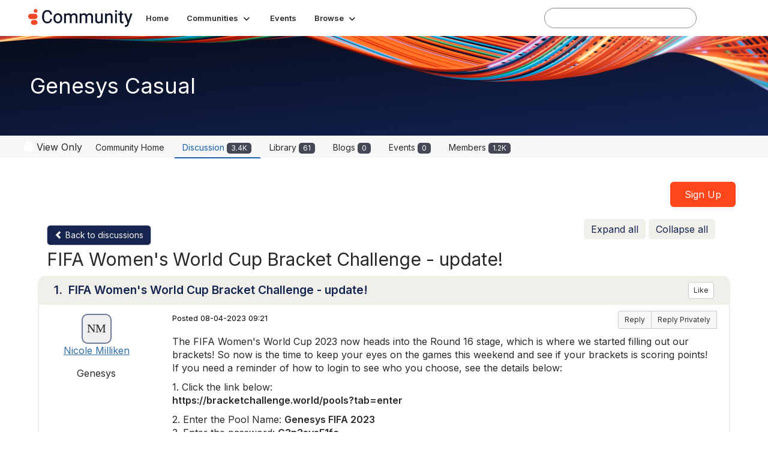

--- FILE ---
content_type: text/html; charset=utf-8
request_url: https://community.genesys.com/discussion/fifa-womens-world-cup-bracket-challenge-update
body_size: 103841
content:


<!DOCTYPE html>
<html lang="en">
<head id="Head1"><meta name="viewport" content="width=device-width, initial-scale=1.0" /><meta http-equiv="X-UA-Compatible" content="IE=edge" /><meta id="MetaBlockMixedContent" http-equiv="Content-Security-Policy" content="block-all-mixed-content" /><title>
	FIFA Women's World Cup Bracket Challenge - update! | Genesys Casual
</title><meta name="KEYWORDS" content="EMAIL, DISCUSSION, LIST, EMAIL LIST, LISTSERV, LIST SERV, LIST SERVER, FORUM, THREADED DISCUSSION" /><meta name='audience' content='ALL' /><meta name='rating' content='General' /><meta name='distribution' content='Global, Worldwide' /><meta name='copyright' content='Higher Logic, LLC' /><meta name='content-language' content='EN' /><meta name='referrer' content='strict-origin-when-cross-origin' /><meta name="google-site-verification" content="MP03hyP_aqyC182Nur9tbgEWmcPE__QlVdJU65rZ8Ds">
<meta name="google-site-verification" content="2yU3pE3la2JHGlsEZUpL9dTANq5s1dP68hdxEhdxpuE">
<meta name="viewport" content="width=device-width, initial-scale=1.0"><link href='https://community.genesys.com/discussion/fifa-womens-world-cup-bracket-challenge-update' rel='canonical' /><link rel='SHORTCUT ICON' href='https://higherlogicdownload.s3.amazonaws.com/GENESYS/f101323d-e73d-4f71-b227-0944ed07fcbe/UploadedImages/Frame_40_2.ico' type='image/ico' /><link type='text/css' rel='stylesheet' href='https://fonts.googleapis.com/css2?family=Inter:wght@300;400;600;800'/><link type="text/css" rel="stylesheet" href="https://d3uf7shreuzboy.cloudfront.net/WebRoot/stable/Ribbit/Ribbit~main.bundle.47bbf7d39590ecc4cc03.hash.css"/><link href='https://d2x5ku95bkycr3.cloudfront.net/HigherLogic/Font-Awesome/7.1.0-pro/css/all.min.css' type='text/css' rel='stylesheet' /><link rel="stylesheet" href="https://cdnjs.cloudflare.com/ajax/libs/prism/1.24.1/themes/prism.min.css" integrity="sha512-tN7Ec6zAFaVSG3TpNAKtk4DOHNpSwKHxxrsiw4GHKESGPs5njn/0sMCUMl2svV4wo4BK/rCP7juYz+zx+l6oeQ==" crossorigin="anonymous" referrerpolicy="no-referrer" /><link href='https://d2x5ku95bkycr3.cloudfront.net/HigherLogic/bootstrap/3.4.1/css/bootstrap.min.css' rel='stylesheet' /><link type='text/css' rel='stylesheet' href='https://d3uf7shreuzboy.cloudfront.net/WebRoot/stable/Desktop/Bundles/Desktop_bundle.min.339fbc5a533c58b3fed8d31bf771f1b7fc5ebc6d.hash.css'/><link href='https://d2x5ku95bkycr3.cloudfront.net/HigherLogic/jquery/jquery-ui-1.13.3.min.css' type='text/css' rel='stylesheet' /><link href='https://d132x6oi8ychic.cloudfront.net/higherlogic/microsite/generatecss/4eff946f-d9d7-4c1a-8c6f-b8b5acf0db0b/f12d8a67-0514-42ed-9bad-5075187f2347/639050291366470000/34' type='text/css' rel='stylesheet' /><link type='text/css' rel='stylesheet' href='https://fonts.googleapis.com/css?family=Roboto:400,500,500i,700,700i%22%20rel=%22stylesheet%22' /><script type='text/javascript' src='https://d2x5ku95bkycr3.cloudfront.net/HigherLogic/JavaScript/promise-fetch-polyfill.js'></script><script type='text/javascript' src='https://d2x5ku95bkycr3.cloudfront.net/HigherLogic/JavaScript/systemjs/3.1.6/system.min.js'></script><script type='systemjs-importmap' src='/HigherLogic/JavaScript/importmapping-cdn.json?639051446582382035'></script><script type='text/javascript' src='https://d2x5ku95bkycr3.cloudfront.net/HigherLogic/jquery/jquery-3.7.1.min.js'></script><script src='https://d2x5ku95bkycr3.cloudfront.net/HigherLogic/jquery/jquery-migrate-3.5.2.min.js'></script><script type='text/javascript' src='https://d2x5ku95bkycr3.cloudfront.net/HigherLogic/jquery/jquery-ui-1.13.3.min.js'></script>
                <script>
                    window.i18nConfig = {
                        initialLanguage: 'en',
                        i18nPaths: {"i18n/js-en.json":"https://d3uf7shreuzboy.cloudfront.net/WebRoot/stable/i18n/js-en.8e6ae1fa.json","i18n/js-es.json":"https://d3uf7shreuzboy.cloudfront.net/WebRoot/stable/i18n/js-es.5d1b99dc.json","i18n/js-fr.json":"https://d3uf7shreuzboy.cloudfront.net/WebRoot/stable/i18n/js-fr.82c96ebd.json","i18n/react-en.json":"https://d3uf7shreuzboy.cloudfront.net/WebRoot/stable/i18n/react-en.e08fef57.json","i18n/react-es.json":"https://d3uf7shreuzboy.cloudfront.net/WebRoot/stable/i18n/react-es.3cde489d.json","i18n/react-fr.json":"https://d3uf7shreuzboy.cloudfront.net/WebRoot/stable/i18n/react-fr.3042e06c.json"}
                    };
                </script><script src='https://d3uf7shreuzboy.cloudfront.net/WebRoot/stable/i18n/index.4feee858.js'></script><script src='https://d2x5ku95bkycr3.cloudfront.net/HigherLogic/bootstrap/3.4.1/js/bootstrap.min.js'></script><script src='https://d3uf7shreuzboy.cloudfront.net/WebRoot/stable/Ribbit/Ribbit~main.bundle.d123a1134e3a0801db9f.hash.js'></script><script type='text/javascript'>var higherlogic_crestApi_origin = 'https://api.connectedcommunity.org'</script><script type='text/javascript' src='/HigherLogic/CORS/easyXDM/easyXDM.Min.js'></script><script src="https://cdnjs.cloudflare.com/ajax/libs/prism/1.24.1/prism.min.js" integrity="sha512-axJX7DJduStuBB8ePC8ryGzacZPr3rdLaIDZitiEgWWk2gsXxEFlm4UW0iNzj2h3wp5mOylgHAzBzM4nRSvTZA==" crossorigin="anonymous" referrerpolicy="no-referrer"></script><script src="https://cdnjs.cloudflare.com/ajax/libs/prism/1.24.1/plugins/autoloader/prism-autoloader.min.js" integrity="sha512-xCfKr8zIONbip3Q1XG/u5x40hoJ0/DtP1bxyMEi0GWzUFoUffE+Dfw1Br8j55RRt9qG7bGKsh+4tSb1CvFHPSA==" crossorigin="anonymous" referrerpolicy="no-referrer"></script><script type='text/javascript' src='https://d3uf7shreuzboy.cloudfront.net/WebRoot/stable/Desktop/Bundles/Desktop_bundle.min.e5bfc8151331c30e036d8a88d12ea5363c3e2a03.hash.js'></script><script type='text/javascript' src='https://translate.google.com/translate_a/element.js?cb=googleTranslateElementInit'></script><script>var hlUserContextProperties = { ContactKey: '00000000-0000-0000-0000-000000000000', LegacyContactKey: '[Contact.LegacyContactKey]', Roles: ['User','NonAuthenticated','Public'], FirstName: '[Contact.FirstName]', LastName: '[Contact.LastName]', EmailAddress: '[Contact.EmailAddress]', Company: '[Contact.CompanyName]'}</script><script>window.CDN_PATH = 'https://d3uf7shreuzboy.cloudfront.net'</script><script>var filestackUrl = 'https://static.filestackapi.com/filestack-js/3.28.0/filestack.min.js'; var filestackUrlIE11 = 'https://d2x5ku95bkycr3.cloudfront.net/HigherLogic/JavaScript/filestack.ie11.min.js';</script><!-- Google Tag Manager --><script>(function(w,d,s,l,i){w[l]=w[l]||[];w[l].push({'gtm.start': new Date().getTime(),event:'gtm.js'});var f=d.getElementsByTagName(s)[0],j=d.createElement(s),dl=l!='dataLayer'?'&l='+l:'';j.async=true;j.src='//www.googletagmanager.com/gtm.js?id='+i+dl;f.parentNode.insertBefore(j,f);})(window,document,'script','dataLayer','GTM-T9TR6TLC');</script><!-- End Google Tag Manager --><meta name="description" content="The FIFA Women&#39;s World Cup 2023 now heads into the Round 16 stage, which is where we started filling out our brackets! So now is the time to keep your eyes on t" /></head>
<body class="bodyBackground ribbit viewthread interior  community-pages">
	<!-- Google Tag Manager (noscript) --><noscript><iframe src="//www.googletagmanager.com/ns.html?id=GTM-T9TR6TLC" height="0" width="0" style="display:none;visibility:hidden"></iframe></noscript><!-- End Google Tag Manager (noscript) -->
	
    
    

	
	

	<div id="MembershipWebsiteAlertContainer" class="row">
	
		<span id="MembershipExpirationReminder_6e9657cc72a84016bd6402a333d6fc2c"></span>

<script>
    (function () {
        var renderBBL = function () {
            window.renderReactDynamic(['WebsiteAlert', 'MembershipExpirationReminder_6e9657cc72a84016bd6402a333d6fc2c', {
                alertClass: '',
                linkText: '',
                linkUrl: '',
                text: '',
                isInAuxMenu: 'True',
                showLink: false,
                visible: false
            }]);
        };

        if (window.renderReactDynamic) {
            renderBBL();
        } else {
            window.addEventListener('DOMContentLoaded', renderBBL);
        }
    })()
</script>

    
</div>

	<div id="MPOuterMost" class="container  full ">
		<form method="post" action="./fifa-womens-world-cup-bracket-challenge-update" onsubmit="javascript:return WebForm_OnSubmit();" id="MasterPageForm" class="form">
<div class="aspNetHidden">
<input type="hidden" name="ScriptManager1_TSM" id="ScriptManager1_TSM" value="" />
<input type="hidden" name="StyleSheetManager1_TSSM" id="StyleSheetManager1_TSSM" value="" />
<input type="hidden" name="__EVENTTARGET" id="__EVENTTARGET" value="" />
<input type="hidden" name="__EVENTARGUMENT" id="__EVENTARGUMENT" value="" />
<input type="hidden" name="__VIEWSTATE" id="__VIEWSTATE" value="CfDJ8JEeYMBcyppAjyU+qyW/thTrEHR8opbBn3ybRsP0bIiPrB8C7X/[base64]/MkVnXd8juoQ20t9RShpwSGzvmViXjRi/JaNhIF1Brve0yoL4lX6Zqz4d0zCpCQ1/[base64]/ufADzUx2IagSfm/40ZjeDweOw2MxXuo4cUwy2aPusI+NozuAZu7tvOTxmwJUtdAM7SkqP0DKH8XqsLAXf4IWPuyUactX1VJuD3QxJA3hml5J/fOEsNJnwrTMaCk/bcvTjBerx4eTdTOdhJwjnZVnjbI+5+opSYSuULoWirVlFEtSEUK+oONxCuLFQQLyclZRIvi8G4DCrWOd/e42BLZmudQfZz0Z4TJb1osLaGnCyVtwJe4zDOrWI3RlLX4E0fCl3wWfpL+UOFVx3+9CI3XIp33Wz0gBWJOjB3Lxy9wTjd/EF7GXkbNpsmwRSlmVIpnNuKrdr/beeC7bY+TeQfcedenC9/KOlQmPSO349kGisaTZcJSH5NyIxt3aSROfBDsWhuhU8MQtSYyDKrSD/yWtQVmyIMgPaegN4BUgbcAMkZb8VRDv57gyh00wYGsV94ZHx/MZFq+cm+cNxX1VTjQatuvvkH48iAB2caBRWqVZxEe5tLG9V5gPQrgRpnuGZBfuXpPY6JusPuAfXU4dmML7rK20RgrEh/qbvmNl3e/Ez1YjfBmqLuNsfNyewkpFyGtpluXzpSN4iwK3cKTN6mWmYk7+790aSBajmGvtEsn6YN1OsiATbdzgvEbNDxOBwdUVjGfeUY5mIuTui6ndJoJiLTL+AC/A651vgoxSA+b8tSeMWmoFLjab3+keLTAQ3zeudNEIS21VUYTSk8vniZdhtKBiW368SEL0cTbfYw/nodIm3REMvHpnCQfDsLho3UvQjqfuvc1a6q1fGoRwm7BIhWEwlbkAaf4tkMeZTfNOZ8RtKfHWnjXYOaU2ntHyE2YgqEZaRe8OXm4YkmSvE4uQCyj+onRXUtFXYWiGG36eXmiHK3IpYl3bSFnqvjDNy8zTCI6i3IVNIQo/[base64]/U/r6rClgDvMQrq9wWHKBYk7zXWO7H1j0StM30lvioFVMEivbrMLWC3jSrUZJCSMvy8CYsfP3UcxWbGCurVMFAmmLRxlGeyJb/0+Q+fn5o+yl9RVLnIyqZgwikL6oJF/b3csi+h8YOEi01QSDYOQM74ERAKrMFqhmboq3nj32iFYzIKXUbt4474M/hjrM6buQvMHcwfRaxSwwCog4qjJb0onCdk7S9KPtxMdlI5RljJd1SRIryJmLkdTimDJWRoNOyVR9InetFa+w5HsJp5c2w8Z8nqkAmgarW+ef51tRIxL8usTfm/gn25AKW0M/ngRal9zMZMz42z3DOu9tozlDF1pCTuOdHQB6iTV4zl9y+zIhIVSJBFBLOX57gcnA46PzTRROHln6/Lv6d9d38rZkVWWWjlnsnjtlj27FSfF6YmJ2Y/yRGUk1n0zKy4O0X3qUtXx7n/Ozb2fQsllzcrO2631oZgiNAkhGVL9AuPwIWfsnCqzuhghWEdSDA5xlGRe+u8fxXcIJzeh9dlyFbToXgTLDLrHj3znYCB7+wqr9TpLXeWoSbhckvMqeDcLlEK/[base64]/5f5yCYMBL0Ro3nZ9Xw/cO4AS7Bncvg5lR/TJgc+F9vX7dnI7w7XM/AuhHBeKCo5h7WJ1/gatSx1YBrPBF4WMTG6/QK/[base64]/yu6GfZq2Lwe1GyBq0gXKaCPkSOVcwZPxBqWnc8hW7ermFK/dqNhjn4UlPv9OPiHlu3Xtf77TdoZ6Pa/MhrgVdh38tXWRsKJQrOUC1aES/4+RfFvUTRBo5+n7dIfaWgiQauIthWyIYV2n1ZMGYEd64ciaJlTDm5GGarjsW1y1EXj4Zxk617rIfTFyTUkrsrq/3hmQlkOH5KLJlbxKCCNj3sYT0zjIbm9hAPntUQ+86RPxZnuPYqtgRyLEkf5AzPbeoNeSSvazoC5/[base64]/IFuX0NE3UMBUyd2NbjLnqsdgm6lwJV9yExlJ6jLvOnQKByNtJmBa3WLJ4EqFSDEUmjquT6Qi/j6a2O0fidnR8DRW4zv7qQZ3JBLXvjjSzGxEgG9p0JNivjq5h6KzwH06OUE7N6umDrsG0JNs7xTh39MNx9HYsEJ80SxvLCsGiVaaB8orG+6F/f96/GX7fumCbEsmK8vPO+dTZyNK12OnOQdqKTT1B04ubseU3tFAHtWumn9JhUZC7JYxcOdhJbM120QFR/sZ3bx50evqOMSCGAdHCTXZVIHx/DWLU8klt9Ncj7fyPZfb5TnppNdgA6gcF2VchYsVOOOkgEmCGnul0DyONhcDBsN26iL+kmGNOdV72nwc2wOtVTW/pthk/WC2sUGG6VJHVdbKC8EW1KzNoLKVRQWeYViLm8SpWs7BbOI6Vx/bZw7k0qrUf6OGynR/gEGt6gSqMJsgu7HHBRZazR4O1PxSSQWJ1DW97aUASqCj7x8nQXXRa8vnZ3pHf152bIoS4YvBQbY33SmdmfkaQpvMt9MqqWdyNYJWdWJZWFpriLXPrIenj9UsRZjSuSFzHC5Xx6i+l/a7DAI/+JFWqQW48KgLKf5MFRPZky+a8cmvh7YnxEJB984aiw1KK+g0g+qZtN7JUl75RXaznnQPIvvocNS7hqiVUw0IDYothnTEG5CETuJT7BIXp5plpe39YDB/uTJjobmpNml5Mxrzbf70ZDFy/VraAMAEUpcSneE4DuCjXzmWvU9aWiHWhy6WuFfVwDKymiOrY19AsvIVkb7pH2gWwKFy07+Bh5+HWZsY9fp1hK0/0gZ+s6shuZKuPprvxLx5mNeqACjL8V1OjK2rM2t8BT18ZbL2gadaWW88Ei+97C+1EowDGrgrxpm7j36V+2J334FezeEV22FxitHr5KSQoskcfVp5bwsDlsf/gHY7rviUMcXmBC/jeyWR0/NRxiW0LiKSRjE+uZh5xr1d/g+tffuqHyllK5/pMhRHvmuBnQ/egle+lGdk6GWvdP5o3ioCEVntwLGBvaUCQyf4NLymoPN9jLCE/wHxOCpPzh80uvVm4vrOEKyYkyWvYDI13ZpkC9mvMTv5XT94v8QWVEVzJn2VoHU0o/vjzetNIkLqkLh6s38BaPnEWHrKuxwFIW0sHLklf6SM/QJjLFEFxnLeH0T8TCXsU3xePDbywVGGhrg0OIAMbFdud89syEptBNzXwtfnvTvrhv4wUJIHnAdTV3EQaVBAL0I2NvrkgwnGJv0saX2uq/24vsvAjBRRIBkNI0XIyZ7k9CvGfxYFbRUqVfel4DzbyhXj7iSWcCCJHFqU+xKPYsCmhkq97zHUNP5aadZ86XqlxdF2KVkAr7HZKch2KJpPqJcRwYJo+JMjDQDbOl/mAuygdDweuNeKbdew1EKnEVdJCLS7peS+ZH2aWuw077Ix3mZnU0VcKtWfsIhy07/Ish85tsb8d3g2mAcefKWy93NlTDg8HEi79HKcO/xjbfbsfki6cGfi+CmeL65ixcpJYiWaM43EdB45xE4FFosz2dukWefktD1qZJDGfX9T/gTRgi5W/3JFSm0xt6EaaubWT4kpo/lAIgqI5rAUS2k4Z/Ilhn7cPOX8FjwFi1ROuUWYoKwfUjUAmFsym3tKVAC10fivHG7PyNEW5pUGUIjgEj04Sb0IKF654u5DlVsdSq0bEnz3NFhR/ayEwIz7xInQ1BzmVwSgJIv+IYcVbFhTWizP5WoGdJ8+wk3cS72zOS0bw1SOa7Ff2diRCvXyjnqHwUg/ef9ybMiJF7Cvisf2ziGI/[base64]/m6hHHKupeiOOPRS26E3cyPfoiVlZtpUl+9yJ7sdGtokBSZdXO7XPFfsyO2jiuvHXmWcHBD84wgqFgSarAYhN1JEeXmUO8SPbsYYLVxRhy/XaRkU++iifJkvAdjxDPXN+xAWTsXXgf+CYJ/+sOEfl3JR3cgxFDvl6LQGHk3013ZE7oiQOecGfUmJFe/rJ1x740SprTUClAJYAVoE2xhkKAM6jEboXIQ2OXr1Y4JIvFEXGevuE2/qiDzNuJuBzW58YQuXFwqcL16xV5WHdEifKcOsQAqqrkUxGjGXYRwnV+N9aOU9QTBGlK1W+4dspQaCIICi2MiTQ0v18gqgY/q1xIHB2wnAUPdv0IBdoU++mBojF0cwTpjhZ314MZftI5oR0voUmxGaiIWZ2TsZvyykHqoVRjK7uDGOzbgQsspk+ZhHoMW/wYHU6jxCfcRhl8EJfXolJijWTzQ3zzSjL9FeTXrDqGixg/EvGJaA3Yk1y+vSNco5vTRm9r/41+oCklRiGz/4DUCQTxHEY6FBKKBKolg3d8xUBQpFapJ/Nbkgt2nnvrPV4c6E6aUUEU80JtVr5RlXAB11w7Cxz4nDzLYIplEP8Gn84ZU+bGHcmN39lNtdRh+k+5ZoeLFl9bvLP2ftlzKEHICu4gI9bIbvJ+uYpcj3+QGJW2bqzjk0ZQlnQevUPWhsW47oI0yFJ880rBw2h8/Wih4V3OVM7JTExve0kaTvRt3RcxZ26KOwcLgMSx1iVzYlesyBpT0gYDERlrt+h5R0ZZxqsDc6ZiaLE99+J2wobOShiSD+fqvqplV2KEZLeINJWTZ2xPbgdWsjKHccSWHZP5Spq6xl+uZEdtFTfUtuI0mSvO1/wgh9/IZh5UJ/x3ymj+sVwndOao4TjfTb1dzn4rmq/[base64]/HBKbBblsr2R8/o5R7oDzi0v+EK9GuzOPKDSM+snSd+GhTlVd+4iKiVxJ8MqKXrZ26OldmtEsYWX6xwEEFs+/Rt2gXJMQYU41tMBL0DODWcChFlh38vqofOU6kdCO45OgYqSoxZlc68Pxpj+ZFMXaYsjLxC17X8dF6IVljrAF7h7RKvyGfxjhJitwO+egH5KIplRuCrsUwSJhxVBv9NVsiZIDyKbkK3hZ1js2Vkt/+BC7P9PXuPG/YjBzZuwMYfitAc0i+bCDJoE+waY54A2rWy7mD6OsoD2bC462eRO9tcrHf0N/ukHpimAXvlEGEm4DhgSvJyKgEFqLITD//9cuTPCR8tAIoYFS0fZ7MxeFKJVQHIlJf+Wj7/jcFb6Vg5dPdZEd24A5/k3r7wXKB5K3nGU+nQX8KNHV/LXanaF7InXEd9TMz5Zve1NSUtGxy8QCreRWd0vZXdDwxJO7Mn14lm23RESXQavfLv6YAlAzAahx+75sXKdB0q69SBT0SE/1LaMxzyDsGcEz2n7XWNgXnwrbZ3v4eG5TvCBskRh1H0FhAaThWudRMOZR708YQJ6KRigilI7125qYEosya2NPCCUlEj8/co/WbjZ8LXRK/UjSC4f1WV+AIeIT/WJLLGA7RqYowitxgVlDibSujH6vxi+pIxqu+I1vwzxFNG2FGzv3jNPX8gl6ZtntlnATmyeHgoo1yvSKHxWgAsPQQpsMH+Md13qOupxBN0Rx8Tuo9Ac1mVkFf6iLqoJpXqlgJlT6D2gGdX7/uaL6ldIG63ZipfRf371nWgsxLpy5ji4YbVt3lWYwzihKzFHS9ajSrDd0IonClwdPPNA8Q/z1Wm+jOMM/GScX6NtN5M76VNaswtvQpCHyK942VwvskgkxsVFDvPkby9G0Qc81M46834gbB8wBBK0s6IzIi0UMT+JXVcJ2b7r32THNVGZyzAspFBz77QE9qbHmbhQg7SKCUoWB/Bp77N9HpFrpO0mZSlKPF9kxW8SQiJTTdIPc7mS9VX5rq5fptHyarEMbLPFxsmRefiRR9WkTS1u283QYkWkXplu8N8LWkKq7gRWOqhw+A78eZgdiaP15BLEIV+CpX4kDVSolVqsAAiwFY/3pueZmPTuhhTeiArHjJueInOMjecI3SFCROw0mVAxikXHVqkyVUVz0UQ+dO+FGRqHTKJ5co8Vw1YjbLju3kUC3wr7bXUfrAAcdiAZYrbBujipv4e0tox5Zk25NAdzSfsI6uFytUEdHQMf7h+1p2AblQsY0JSoaD4aN6Zs8k34hr/z67v0nI3Wh+nRuYCbI9OYw6tbx2dbYjvBwzusDlm5HydB9SxMYac6AK2ax6D45n2bdAqpx2XDrkNwCvoURlBWcGO9gyLTf284AtOyAD1v2sZF9+gtnv/tytR1WlJz0BTXDtJ9vPI5jlKygFOwkogwdMAtmj9crAVoq/7JC3Hg8egUm3HzDpiF+g15oXJI/XLgEngAhvDdA2GwhThqkNBPqtEJH6cxKRJP0aNqkskn1nW8fao2DoukHxHdd89wC29V0v9ejCQvDDdgB0KmdSVTjcRHuaWfc6RI8JtqOZh8e6He1lWBKEN6M5wHG8U0OJJF15i7ARcMm9Y/LBw1dKDm2WbsyknzEODAz4GSPAX5gAoq9XnCZMC5oGwMPLqyIoY73PBJNwK6x5hzmOzNmIA7GqE4XCut6eMMJGvYk1s2cFD5BPoowT9NV9w9eXK8VTJXE+kLDzv65jDA0PMo0VTZG8gxyendEFpUF3uIJPDbgOVo4UyL/dptsphS2yfjzeEJtpPFH4mA0ATT3EdX4Z5/fGSeLDMfMXiRIlZXUK34WaS6KYTyOBePPIRNvp24652vVmjzq8Trp6w/R1/XzyhSvEKfe6ooDkI+NP2Q+bD07WdGHjelR2OJ4YQQ3vscHMORQJmERyAvF+IRMPIT/3SbHKLww74fAvjnuViaCPV7FVLff16zj/9kpfQ7kFhKanG84gE3vMgOaApTBXy22JugbBzNggyqfZu7LUSXiJAyPG0mPzZC3RHArK7nPWSMgfwG2q3tSbKYDjGvrtE+v4FN/cOi3j8RBUv4jkHboQusJAmew6+1YBoRImFZ1XKEJBO011G0EyBDrLhbNb6vtDv7OMPECrj3FbEYMVLTyT9SBtdgufOW9gTYOe2eZzar03wUOTvY4dGBJ8HFi0wazM4acVCZ3NGwJFsIfxfENt/yb18o+RRyBoJ7/wFWCCGsi3oTF0BB47Adyp0T5v9wYGiKWDvvM+77tKNmQywo6hTJHxziCXYnrz4faPFW2uSRXzSnTeM7vgky/PY0W5wIoAzP8UXmhHS/2XuX6fODNsrRuO4+CE2ASY/OSXy1ACvhBQY8tzGQSkK9ofcnOQAkqY5YxknpnmpTRygXMTnpKkRX1QhOxT6EZfu8P9gqeUpI5CougaKJRwv0rdBu/vMS39uQCcZXzbwgaX6p+6dWT4rR4B5epVmANc+eGyY79f9o2hCCf9of/KB5rnyfKm6VxCSYbzgS13oj91futXH93TrN2xyfOEIx20JRSj2bDbkhR4zWiIo1xX4TckzBHk0GK786B9hKkObvu+CUXsWLHFUCbYY8GRGm1H5MryBhwQpdTQjrS//wPH4r5NpbeBLTY0dIik68KhvPTtb/ChzAwY0aRCGz/YRSqMwqE4cobYh+otVzeJuZGS7u8rJDLAByAzrzppsc8TsPxMkfpgOk0DAWYKMX0fDHIFtwvWpoJDDPH8qlg8/pNsy13dl/39MDMMsQFOFQMisbVRXvyBoVUxrKw0SJAmlRALAgWO5gQnq1Nc1BCjFO8RoS6wKSIlsQtScvAceLQHir6KVDg5Um853B45ZmZqRQmIxP7K90IFZWiAxFIkCb7YikWsRxXz09qb504jYe5Np5Cegh0nXV8AJ3Yzuo4pwOQMWGBozkkN5bgsnUKT7rQlyZV7RE2B6/Ag3dsRF7jnlPbydoKdSb7pgE8maVIKF/kgZjkXfapfKZHryUHXL89Yd7tfAI2fUfomx0Nu+COyaoo1eiGtWQUoaV6yrRmvpasyDSRj/HKrHoaapq2rwL8rKkL1Jf5O8OGKMDJx4DGV0siEpLBO0+qPStxI9u4W2Vp2s/3s8bXL/ifuHf8yzeaf/TdDisPUOrMVR6XTgevzq33zR//p4phtNXdYYEwl0lWOYdUlmF8DCG9/1rMeQFHi1/G5dxrHdZb+PMb+fsy7OgkOrmrRWIyvhl5jZyW8lsjNuhKK3K/nA55nFlgelOtuFTdFUEiqPTWics8/iuJUjhYKwpEE/xyTtQ7huPgVVtKMTN8FAyQj2y2mtBpD4h8Mz5iCZGQ/jHQp9cMVOO/2PLvPdG0ZuazC2HGTLO4XDN+LG9/SfzRo0sMresIwez4u/EBU5lXgwg09U5w71XyXuYy0TG2K+HVhSA9kcvaQlLuGWCB9p8nTtvBeAkry8M7j2uVA/xT2M2laDE4uex3oge6awVtQ/yVwQkaoW8ZQVf4f7UrFExJaaM//LDPAO3rVuhY//[base64]/GmMuZC32nU7aBOYQU/PXy9olUNCLBvSITjDhVimUjfaypAH0IcplLGr1LCrxqKFfbQVsxt7FQDz7n+8P8yHKdSmPsHkYZOPJMm0Ns62yjnlZp2gnyHhC4MwMrirp7PZzHktRcGTZuTOgsRsT+FMhOoSlU+EkFpgvah9w/OGzOKbIyxiZ4MWG6YiqEOzLTmGzQQYMAHtMOk+nQ6wGeXIvsxd/Gmtf4WsZGvrYv5QQwlfv6t8tL7Ppclet57IKn01CUO1/9SuMU9+eAieWsuAlWjnsk0afWupZPyWEXSmOBu3rVQmbPX7A/jUIQN7J7MnGQPcQV6RSWBQiJ2zIE0R4LkOeRkxGeslt353jUt1jPAJRQJzAdfbB29jyYBeJu/IfDg/u67EczjYB2hxdMQw1ev+b0LGOgr0DsklMXaKhXapuAqDsYh7sLgBkuKCxtfS2xLqqxKlsd1OPA0/fBcHdXlzyV/nYtKARKbHbJZU3vepPwYUDfTlh2UbtKrLeFB8a4w8yv2E3CtkM9KP8Crpug9G/0aOwGmdRYLCv3eY5gVz8Ca06+GLve1vH/X1O26U8GeNbh1rxIw6ZK0UjRoDVKtBDr2VdsTIrt3ta5PNum4ZBYdRuvJZ42Rd/dmmnAS1rvod6Gjh79Nr/n52Tqe0RV2SUR7bTzi/X25lmivh/rqOAt6lWxqFX9h1lp2b+yXZ+6XvVQfafcxugra4hABslL1X7680sBNS8cOOTNKHgrxn55tUGc5FR4N7GfECE6L+x9kQlny8npbmb2eq/MqTrU335HGL5gG6RMHVdLLU2HfsA1N5ytDBQc+8hqYJBQYFN5SqmiYrobXJbxIw6lapZhqoxJm8WwMCipCLL+ILr0hxiabDFN1uve48rL80vKKgh7DvxHCGh4OEa7pU0f7+mSPuCpC5oU7clILWSsf0HC3UOJPutbhRethNalVaMoHv/LaV3W1ZqCzsjiIhxL2MuF2Tm3/gZ5psQ9P95dSV97oedTmsFAA9cp4FrD3zFfjGzQIqv3d4LkCipTHjqKPFjljv68iGThVg1IY4IJIsCgmvP7hBePCvrnlmDwRNDcbUsPgXw0Lf6sBIMsjUGUjOcfZ4OcwQMQUie14mox3O3tRDUdIY/aDj6jjuzIa7eE/dapuDy4kCNNQ5JWr3cn5xLiQghHpC5at5e/2Trf3oO/XelZpRWQR9pmXsmgtsDoShyurFsNyLRNF+1R4bvKG6qx5g7EdksAeJaFDB1K+w+qBATlCPwTj1pto7mlnWHdmyMdRwwN2mdUqrSkboLRCA+1SwvDC6lDl8M3uMUXyCC2+PGy0igS8Gbdh34MKoM/EI2zP7NWuQSMT/lCp8cq79xiZQz1vSFkhoTk43yiHgJlXSE3PsM7TPQ0yyeBN66i9MVfFFGIfa3XYBdguzgtbKuT7Ytn0ZX8PHeRX/LXGuuTiOLwxu2g7U6QCPTBOw+OcAk6+iate9krSMNVEp1zz1F4jd9P8mNVBuzHYESIq2GMKxVkjZLnew8oTPAkATrnf1IhV8Ihbdohn2hxNIlbolAKt5nnN8UXJh5+G72Musg8/WS+Jhft7AnrzN2Ekg9B4CMQPJP6dtqmeONajCsBlA2oOKSG3+zBfYrvaHjkjki+3f4cQW2g5AqGw5gbPEpqD8vpSc6J9Zcfxh7ynLNDZoGpU4mSyPp/T7JiWQAxtnAFxeqJQyyBFxjJxXUyQTaRm4JaHEFsrxGs7nxATfb8xtTYQt5KKOi9fh3oHFsRotcNNmrxJt4ghzKt40hQUNRiDzrXBPoZVSyvPFGjm/5MqqdAO8xRnc5mq8JtDGL9jNyhu1dCWjdSS7IVq0Llk8weZs16lFv2a0til9Y48mAn0YdZWKo1D29lVI2mGi4eb4YXp5+VNG4uD+h3Bd64T3nX13MCOb0z5tLDs7n9m+H2LJ7HiLFD4wwt/j8fF6r3/uvSD6QBPRYNNDGSLVz6PppNo2QfzN02eT9knfi5X/dDujHgvEiyB5/PzPuHD6w306JNtIrJUigr4o6q6Q+9O3IGMsDmBW9319bqieWzjJXLJfjLgRBKpcCuC9UlNnS4kb6lx+hQOtSCssU/2V90Sjs6dAxFrkeinyCN7FtmRenKukh8dRV/6iUCiryT0WKUA74q0/nTdJKBWWMXdwiqbjZFS/oqOFYff8N3V+XOQb6rVpndBmFymfxBn9TNEOEaqIMgOXx+nHRcXca1gU9wV3v6ukCvaqsu3XrEfkzl8LOCiRlA/q5CiLUVXZ84WTWcXEixQX0rNs2Wt6kNshJeY7wZ7+IJKyPVbTK9KD8KOP6zhu1CfhND1BCTXE+Tho+WvRLarfrzSkK61J1Bk4dXy24KTS2ducPTcx/Sj4rAOwm/SJvJpjH4LuxFZVTyjdzjX/D2X/6hD+aY0CZ3qpr+bmHHEwKmAvue5cb0w7TOnntEGFV3RPpnb9h5CXqTxd0jAzVFy1oD7lIVacSjJPMzNOMPhIIB0OJAd9RzqyGC8phCU11lpxq3NlrRCGBLr7mkfmH52ZScxyDnJBna9Y3NpJZEf/8aWarCiFfhaTw3PGhBWhXt/8gN7UCuOVGdDETmiB+jdFTRqt1fF6t9VxKicgTKeP1WiZvE0JixJGERHUhk6l22xMetz2Z6uroqSXo8GrVN8FyRZ+Qh3tdV7yRe2ToT5u12Bv7fMtw7FafHi3THpgdgF3Bvq5MZld/EhHojNaw471JnjVgPNUK2XlKfauO4sjaoQFtoMhcUyYOm8fWrEViPdY3aHDT0rqbwInHL5Wmupydlu0oQT6ryBmGGTRvWnxLBkqpM6iDuUbYvw0TZbk867E34Pn0crbbLF/5MMGgHjnt/xxfi6K+gYwbVCMSCxeZsXAh8vYEoJjujfzYgTq4ZNc7mgPAe26hMANwlQ0kook3QR8xXXuJsbvHEpV0+f+5obAroZVYd/MEsbbXd3SJiOeQIT/Yv4Y+783UGwHFoSf8mXlSQLOEWHM+Q01jkY91o3w1+e8v3cMI/S0IaWhxyi2rmcst5hQr5mBIQfZMlboQ1LDeHEKTJ5mQVrEjdZwAlipll8uNIcyu2gf8mrt0C1AH08tAGLo3ns3Wv91+AXWzFAJRrmh5JIH5VfdP3GYoGrlyDd1fmFicKiljNEr3VvbTqkFX/QkIVJqBVSm/45VV+UQn4RcoBmSjZkl+a0t7XgcQcvtT2nmhk9mDpLhJ+ZYUt4yOe3erLzwqJfWP9u2Wmaj5fdRveaEPRNKQQcDZhUgSVdDvNdyM5K/xzxiGFaKzkR4yTV2wMWvTj9AvcDHedzNW22PV+WwShYCKWPK1bBD7I2AqFLZB90/HPdE+WuXrpHn3q5GTuJ03dqUTQjU7HwBozeua5vov9bCcsOjX/yKJGxLc4xvtLtXxR4ozD5tGdoQMuCqYHZ8WXYKzcIcFxhqCqN5UCH2a5suuwVX4XrAWURKFkVaZkUkQnQZslQHMDZ0pRebN/mjK+AX8hKp444VoM6RcyNZqsZ1U8HSmtZYbE8BN/zLEkA21VU4wiD6wgX3rkqoo4GT5JPrm1RnmHwTcRXx3p/BGsMiE1GWMOZ9qfGgWtp00gjFhOQHSuxESxBfIHkKR1nkFz/yrxXGRJUlKL7w901BeMDO5bEIHGuO7clu5noohK40keVhzMUUV9Ej8YY+UdqYHnzU0EQdxW2IzAOs5j0pArIILRt6sM1T6fh/1T6PKbVddk8gseiW3fgrcNRXSDaxR72rV8E3pc5UgVzLye+jUn68gCxiOzThjrmZSH0o4Y6tthcU0B1NKZOyMF6uqOpBZWiALA3gg6vfr7q39Kc5GWfBORtoidwSLAI2SVY0V5CUeQzM7aFpYAMtX3KMYISvadM/5StoNcUplFJrDCvPkyBZOUfz/ZCCf/PlPoSYFmktc5KYYQ7R09GR+Jf2pGN6KsXZpulexio7He9y2vnkZl5Dhr5kCg+eRoqMP8EhqxtyzRv+k/hfPkFHcpGMt9fIv2NBIgQoSK/6m+DV+DUK9t3WpTtTJ1aWtXIJXkx9AKV3tcOIqiy1BvAK9VdhySttEBlidxwKrGHW2u1HdLS8H/G9zBj7qYP3Mznu+Otm+98Kj72/RXL/pcNomN09AWQfv8c3tBcwbn83k4jw+iVURdnZpFYT/XfbNBlKmJr9Gy+RuDSP+647qE1pG5u64hx7JK5gV6af4kO/kOV7gcShTIZzupVKwwGAy0ogUaaykk4PaMB+aw3D2V5D8ROFuvVJvMQcWLp2BXTJ9AoSt8mPfCrW3+JPQyR83mVtclx6vvQ+dEJpOiKS6hmw5/fvePm7ZzE5i5yWsgEdelroAJBM7y+0pvphdb7b5FIGVm5VsiOAIR5cEFaS5/dxDqASslB/[base64]/OyMcaXXb3zwwS96esZeDv4LMIhb1eGYs8ET20PPAIj70s0p7iAWLQjVZ/ylMlWhNHOKSSikeKr9C1vikfxW/wwOlf8IVSieg2SpoFnZASSwmJKjU8Q/+Z7AItOlo5Tr7lLSaLx52zealr77q11eqHxn9RAhxnC+v0k/uo+DlZ6qQ2RmXvmOqj2o4Aq0stPEYPHDqionusKG6mSE3rP+kaSyQRPw62DlvZZd2CzPygdS9StFpIxf0YhYELGA4P8U7h9KRkcwIiejoPYhdNWxq2hN8CZ+ZR+eu0eKRJYd5TLqB3uCTYDt0ocmifRmkhOG69UmZfe3QKlLprQtV93qfqOBeSqjDko/FIak2txF17xzHEpIwbAwmPX5KEBfd578tkLdP1WJQu9C6wZklSySQMlILa8sbs4PlrMiRWR3BDpYqhkcsZIQG9nzUoePGx2ZjARbeYk04WPDoQNGA7mVxKXNxk4/AsXzwMP883liTej38O9I5HmH0IsgUaeiIrANt/WgJ6uAEHr6ZaofBEy4YsawS/1euD8f5sHeeI89WCdkOaNlc8D6badX969dOSwI/GVPsERRx20IJy/zeChj64DtdB19P06GSnWAmLGSR7cYrirS282vjxr5X866UtnFvb2dwzYSuinjl5aqTiVfDyzPn/EerJA+TbfOJ+pn0M5X926dts3vJ2LmWxgIDCnvW0Gz3qJOcbY/B6qxFaFEgP/skgVaKacQIonJokI5tPIjX2icCY4ykHvECRm1Fvbe0PgrSdecfJIkAmDk4QusDLWUraAQBazzLW40y7EV7LJa0mZbc0ekdUAlC51HZ95PgQvJ8CODN2xdzn03qn5BxXrXWwTC5cWLmRCi8V53ZL1GnsMvyNjY5poaLrL/DzHL2y7oZB4CxiSIzlAPyaXkwOe1RMO4wFnb9NbQVw6sXKSiNZyJEM/[base64]/8JbPOXibE+9XUgNorcgQF9DOI47AItM+yR62DHCLATh4DL5ChcD/rHMPHpRaKsN4V/IuO1kDakUN80Eae1ZhiCOSIA6rztrurRN/1sRUI/VIIB/l1tBLhnCuHBMEXrM80YI4Mw0K6ABvXKnq854x0l0W/mMVWZcIgo6zUmDwknr7CI54zQIwCz+Sf78w30SQ0RAxfkAEGkQqoYJMfloBhj/N+rgkBPlTIQtrzWFSRRDl0cse/wIQBgS3E8MUZPa9NMDacN3IBViL7H6zdXM/qvlVx7d/HCmsrSPREVGZK4VR9oWdOuZ0MRNo4KuDannqNHLiKa3VR/QtJR8gEiLWP/kf7rd4Q8enDIeuQo940rVQv5PD1xCR7FFGnNFhhZ/[base64]/rNtZVhdoz7HLKet/Mu+ksiwGEUoZHRhRS0hdlQaWZe2JtZwoSE9C90HXJn1hyPg+olyw/UPOO3bKkNYifSJ3Snh+rY/jJODy0RsdF1kSjfUhytoI77GcSvk85XyxYw+zYZ4Mj/CAxJKQw+S2PRhym5jGxWIP5lvxqZ/WyfFgym6o2W9gRlkb0FtuKGbHkgxRCBdmqjbAweGeGSWYjctweWVsNb3rSsGL1i2dP2t4u0yN2NImDCTfD7RoWebhOEs59Djtla7IJLXxwHRARiwL0uHyEbIMmg1oh8zzCRwrEQHH04moHJsuzv/ntoXv8XSmjQSrYv2imA3uiNvjXHAB6KyqOa0SrFXDyQLBhhthMpx/qRWcTyNvFuTKv9N1Sr0xiYTcf2uC/FI3f7WTlhYRlVjUue9LYKu3+aQOMyP1me/Gbsd4RtE4jVCKMpIlM9Ud9wIX6lkyIJUux3dnDkQEO07iRqCSo6mYIU0sLKiytkYc5ZvJiiuf2+2J6ifXD+XbMif/[base64]/64RvlAktCx/mirtVfp/g2npvp2Z/YQdfodw1H388aIukQUDALR7SllQPLw9uqbO6z7E0pxRBKhz1f56D1N3ByLBWIQiyaDR2AizYAiWo+RGT0c47VzPo0ZD9wepWAX2tnn7am9ZrHGbz5QzpuhqCN8cxQ6g5YtO4oT7/rc4PbkQmbGf6MBJoKYCdo4pWqrA5RRMZS5ipft+836AtGKkC+qFffIg2vBTz/xeGTRjaDrJGAD9yBFxnGEP0GdVP/MhCrD555nMK2me1xwpicCiYJsRK+LL6wyNmI4loUZGzA0q033C+QLSfVUYqWHMD1VUPUye9EFQWKBFD33ia2WvWFMfp5JO6mrH3e7wsYmvpvBr7jlqEQMg5j6JGdftkJYK/d8/uqSR08UrB+6d1kQ3iRAznSLVDjdfnZHfvEI/1p2hkB2EbBUz2TJGacaGXLFozTujQJ8DYiCku5g7afh3iNihU19LALWYuQ1KgWe3wo4js4PwmwN6OOwHuJnOyy864oPOTa65JNYVzY/bph09koG91Lniua7Hb6LLSb/pwNAuGoxI9ovJ6+wg29QzL1te+9zigPnd4eX6Gkt02R3Cv4NjnnUnmxM3lejz/cOPlcNLSsCvBcIEfTtqUYXhxfERSrIQg8dvZkkIlJK6PL9zqZ6QvJMXBcYYIVsIzVD9WmR3Shxs4ZN+JUPdIAQjXOe46Wu/dCNOxlLT1MgyQgjc9/aIYuI6+5OSkJ/kQrA0D+KpZ3CuDK0EeKAqZrcULWnxDsRfDiLwRQxhXikyyFIEcvcy3aQ9pL6sW/i5tPMeVqE0bUeTXZQ8W8qOVDnrC66TEAbxkDUk4zYPH/sb3m5EbsoImTYFeRoNzKTFEELNPZQ3iHWZ30rU3ItgWEywYMRFErYwBSw7p+53XjoNQ21ajWgXn/62hAYp3Gzrku0aljaGm+LOqrc4lWvGNPv4NBd1dsnFZFWpiq7tLyNpgmcUcXsd8hbyJi6jM0ERihUAIiTMg0lQNm4eY91hpQXF3r8kEdG7E10ZvlHKkDrzbuyUhvRB+BgddLTEzw83tDqDAlfshNG7kt8L/Hb79D1vOs6eLhxXDs/ZOghcKAsnv+6jQyjTSKwEGhNJy5JMdeD5Q3Tv4XIyECZ/WFox+fJIJp2JyMIQUUoce2ZeBsbJyMk/TdI2vhIK/ATd+MOMVs012FjE40cFuy0p3kSmpEWqB0jCyUOxFM27Rb1fCF9A15OvI34r5EiNeEDyi+MF+TYkAis0tvNTRRRXvHXGSCzIaaDeq0d7KTc7lKe5AcnkZOYZYhJNj1/XtmOaXw9sxGL8Cqm2mUicpxVL8RHnmBXw15XH9sr0MVmuPPEanwmy+UIwqJRM09b3vZg/2seQLv02S5Gd0tJf8YezgEmYPvPyiRenggiSMpd3o6O6jjyMRQGmo4Zrd8cK3suPQoAqeRiBRtbcUdj1xG3d9Br1WGHHfAUllLdL2vhb74uNNDPu9wysvz/KRK7DEWccjdaf5869CnRqcvxkr0x5BtLi/0A4ka1Bj2P3ADa2ES2poJrZENFtg88dlZmF/L5LZtk3DB+5NBJJhkeENUx1AQ5/PK2BSqpkVmV5yYqz/RA5omoOlk44tW/6pfBQ3SgbLL+hLic7K5mzz8sJE+BQRmmksFs2ge6e76xMQeNT2aSUpD56MZKlgKP1GEJdvZBvhQEMjXswi8GM3V4ORJrNKj/TlfE4tFDZcZJYsI9RJ7h/DOHchJiDYrSQHlJXdRHe7AbJw8e1mUsgs/[base64]/XGlRaTn3dSB6cz5HrHgffoX73h+Xq9pg9YZ/h1ZPVOzB7jSS0KHT2DOf/O4c6/yJ+aNeInQ7dAJnf1QP4+iSE824MTwa3BN6T0IQUH4rTVjF6lNZtNiZE3EoXNeiDxrdDj04iar0p6KrRYLeWyo/VPimcJH5r0vj6KQjdqQ4lXrDEVaCe8DhBHbXSFADYPC0SUuY+eUFV7flBxvXUZ3kudvr5XZbWpXpvhoAs8EmDB8DwFT1buElICa7MrV3qYQF2EIQGj/GMX4Bw1f5hlbSs9LUEywW0rgHsiIN8q/DHE1Yim/TrDKRYU9cccBQIcNQEsbYnaZmDhx1OVlPu3Vk9yvJqvMYvoG/yMA/keNWD6ZQM39fMj0tEHCdhHiXKTAOJblnf1/+h9at+kuu9RhbPNNUJonvYORZyoY8bPJIjxdVMqkdgOhK+8uV25+k0xP7C3LjLHrNgv8NuVk8EyMNFDkMgK7hiImZjdNX8ynkuWoUxvgsO5CG2pTtrEDl8ZPHnXpC/iJmd4bfhR9zshewTa9OKmGS6yszbLhHqaSgdUEBv6KUpgh+gaMFHCzfeFLveeuqPdY2PSedkA2qldjkWNBqjwUO9u2GJShRGGhwVQ2Vz/X6t2nPGq2nJJDUHtFTJjGPCS7xkoxSJnvYrAbZBYasAt9pBpcFC8S9i2mC4+5/6W5rQUXB8WJVzWgbjmLJgrW/m6LWcwFoTPcn3HLm0WKRfuzsxq3KVd1j/f/OD/[base64]/pWy15X5ZtXkJt2uLWJJKYMN6e3LjYzBUsgQhVq4yGQ9hfMX5/lvH32rdPjOtaXnkXOwY+xT7SeX6LwrtienPsMIqAT97ha/93I6iHLmzhiNNUO3QyTm0lGAbNwpG2ApHYMhWkl3iHAMNOowGWe6tvDLhUjnblpQJIYpKFtGvGQNYTLVB+y+yxNbcPrJfbGJuSPtYPbJnZ+qQWlZAQ6Rv7e38D/V2ho7b54VKJ2xSHXrN5GiyyiL5GAip6g6EJswoIl3CHHFYZT682GSXdtfy5ImjX+/eZGB+YP72qmfam9jiLkHCldE0Vx7UWNhcEhvNkDC6ld0MHq+kVOoUhdsKx06u+DP2NBhsFibKO9aXaRHVfN0nZoPiM/WwKBTHDYqxBfO3w6HxpgJ8Szndma6i33FmuaRBUqyAfsh69AO9RDtvKC4SKJu8g0FBrZQmn8MA9KMsrywDwaaAPFI/[base64]/gJetolEI1N8NIxx0GINBilIFmfcGarlhrncmjhZ444X98cve4qB879jQGEb0WDWQ7FtM4J3TADGMmycBVmx49CI0Iyc5sHmsmo9Xfp401r5MKcpIO/H309pti5ZdIBBjd6imTJMcd8ikjb7aK3UaDVHhT6hvhHd3BTTl00+xxcZylEQ/sysdADma09aYq2ag8T8cdtRPFBS9bwE5zdOlONW5X21iksmm9rT9Xd/ftiID9NAeA999jWwV5fZQaf0O0fHCXOe24DRuP/ZGlWHyMb8fb207qV5fNS11ec8erk4X98cW+yQ/I7PRuLwRgy/oOGyKN9CAKabWNhLFgpeyahy9gwDq4XPj8e66rm9KYE7mLmB3l92aRURDC1KGqiAp6LZ3i4ECQ78q2xdydEi8n7mrpfU2M/N4w8XitofO4Y4XZRjB9bPWKlY6J+hG6gAdMkTX6vkJHiWRvvj/UGwBVa1e87Rpn3uxwOBMrMHtuzwyXaAWyliqN3RdSznaiOFU1quSBDxRjpSM4wxSVGTXqfRB5wbo6YB6svEI02DGWexjpXn6LRpLtN6G33BDEar2wWdTr1VpNzASjts8d/3d5VOT/BWaRHxH6PsD+lVcGuXeAT6rueX/EcLKAJyNiQlB1xkkPi+Vmr5XOg2Cpit9izPk/Un3RZNzeftP/w+jZekoe5aQ2sXMRAVxrUZzvmZ50hkCqwZJ/rE4WHJsf+EC4R+5N9PlwoGTv3tWUwwLBnybl5R3kXOfQeYBlzAIIAL8jH4PwJhX1Wv565xJ7vCc1LQDjJzZBh3SoS0Wj60AMUyUSzCrQ/XzRgf9um80BUwxW0D0W9TUFL819y8WhBGCR1qbiz8s/[base64]/fgokV6EGhIkzYVUqiKOnlfBGfolwtDrugS0suEJBDNfiW0Tt9YHTGmOOy/r+inXezSe3ImPiXY5N7tYaB4NlAAyXsIYB5TKOfTMM+iniyzFogoMO+T4yhzRrQwhiVoQ+iv54EnBV/T+h7s/aErI6pVefVR3+OkfSi59V61bNF6dh22Nj3+IRfXQ7g61cCqEJLKNxBZWRoyp2S2lybv+M7K2vcEOe6VRmU64EeSb8lRl3wzQ85vAQQeJdO/lLNFDDXYorToO1FKSTuA0tbrVE+XDcu1suFXWEyuoC94zkUkCDJfFCq2DJk3mgQuO8IRjndpjnGPCcUidJtwNb/icX96HxiEXBSepNnSdqlIItg4fXgRP3/Hsn32rjPPhyrYbWqrAMNJkVf91GxvtjVlFO6B10Oz47X/T97TxEoMDTzIbZYnNn+AhiDAYaBVoWp5mpvem1SjF4kpkQ4OZlnvdhkmXBxIBD333EON0Akundir5OLWpQlLD+NanDSZWtXwCqb2IZXAbMQilemRIUfNM0j/MzHSwIpJr5CG2Ro9YjvJ9e3nrjueAg5AqKbqALfs9lG0uUyBAsDpJgT1445k1O9+03WhbPjhNjOwk159j5SprF3sBCanCmV923obaP7eMXoSR1/8OX6J2Auh7a1ditdJ1EISmtgPdtg+yGiPP0MBr1qhY59Reb/31a48ztUHhZXiERP08N9NLZvSJPdZjBpNTlgBhP5KTmPV6QX/lugs/rRCFWiejiecWjQFO81q+zLOWoabHaMRKib4MjO1j25jP1VYOfUzk1w/9cyYoMa0mGsZ3ya4Rb2VITxQtRL7Z6UssbLV5YLvqFNBULKclmzmflBeXKTCzNu3sv/FjcQomr0rC7eP2Ye2sQsFlitSk5n70Ak0gDtKN3hXYxmqw8O0qa43KYuyHtnFOln21R1dafrPKsDtzA+/lEAGZ3uGHrFb827qyc3TsU8txYLLSVQzh+Yt0uY7Ed41qPtqBfoy4NoCcCbEpgindP59YzoS4JGU7GdGi0IFqpr6jEp/2DdQUeTrwx6wW9OXRnQ3HYgcD2MuRWaDOqIlN04NyG3wiqbXEvZ0Knt+qkZHlvQfGNfLZioxMfon0QWHxK2xREMOjYYjXdRHc/L8E0pngm+TNg2cHJs4UhKpPyzBWZF/[base64]/RarVFlCY5a+J15QAy7jB8ynaTXqbURmFySK/7GXlxDFbFVsDmvHl3jHo4oLhQUmqxO1xzGGGV+Q1eETG7OdJ7Z0EWVeWdXM3qZ7YJnm/29TVbNK6A1A5tl69JFmAzMb2znVKbf8rhSHsdOEtLeAIaRrs0bnvSsvid7YLTRpAR6PzDv05iOKza57/YRBKyu9J8o7wlrMhrg7iA+joQXs4kpRmucA4U8O2vzDxEQ8olP4UXPyhh8zXWmYrULSkkh3mUkH+xJ5b5jBh57fW14Gi+HrLZgXUimWe0FYvQwV7NtiXl2HcQB0OHs1RkTB/e5VPv/BqXU96fOONCozRidWVHmkZaeWCJgBsC4mr2DywNV8FdZTnO7GGva1lq43hZimqUHu6QM9rCBrpPo8womBSheC7HoToxZk/NzZ74EQEIUoRD8995Jj0hy8iEHe4FmHwwtyoPfcwAcO8cS/qmS5A6Tgk0xHme3JxFahhBjMxYgdSBZge/zITo0QeOrVq6ZQuiOlL0nYySj9hl/wKArtk5viO3dEJYvnjc14qlLTOHMLTLwtXc+061C/JLqdJw18L6Ly9Ykbzh1okzK5eLcslflvFeCb6kLJ6hRMtNnXAffKgzUWGX7/Bo0k62UvgbGHfMcxj7JQbBNZkEoHCF5+oyPyJlsuANxq7wE/v9BMQE9fuaidUYR+f6ZV6RSjAUF7RL9I7KizBefpzEo40DCRNvi+zzzl+89SVtiYBvAg2TicSuN2Vue8FE9ac0NztWWaNMo+F2X0souxLXGfVP6m8N8IbaoeSdJBnMXhB9Hqv/R7cXsT6HUrb8ORMcCFfw6M9MZzVIAXoCW1Ss/vdPzDSlW8cJtDC96BfbvssX74fA940bz/KP0JsLwRa9tr9zROHNegwNL81kIDBdN/arkub418VxRYGM4Q2GHKdzu88hjMs+rgFHG7wt2QdrzCmKyIbGKJBy79YdSS/K/cIu3UA/Z/udictkc1J1aJ3qkmL550qcs/qRbfmVxb7WPtHUlgwBMA9lJGo6TdT+1V1kJx3C6R0noa0Ti3yBlsqq420TNFQ3RsiyKLLt0mmJXJJ5yZ209Xj4P+uGI/CvIgMwgb6YpIb0k5C+nsmnjSKO8WUy9mN8+QXQ9X6AyecNT8yB1aZwURLDZKvL2KfnE5ecV8Qpz1qOoj+QVabui4fOJRDWRsd+7KFxF3lsUgVVZ069hSXKtb6Eyv672xY29XPhmGYk5Wf8OHAO2sW3lG9CJTxWaXtuDtzAx75aMogk/1pSeL4WaF8pGKPhzgs315/EPAehnG+p7ekuY+xFcSYbAcXFhnnYFuhn4eWzB4/40wU3/0bIutWC3cnpj1yIHAtKkhsB8836MaqVXd4qSknJGrwIhsE7L/8c+oim3ncaPe8IscEBOkelloM0JKPAs5jC3YkThgXZadGS/7lmhh1jRuQM3XR4hMH1zERqv+tBuSCnGb4qHF3+igXC0kwlzwyyLmWWUFoOgnakn7vVJk+Egtj06sAt2JwLpaMPodfmRUZJp7OgX1E0D8Eg2fboQd2YBk7QqgpWTwEwbVFmVQO/G0IcbHlnsckATB5meocNTG4KyOtLajDmndOGD3vb+lcWQ9ICFS34LikcRrC3u6eYfelEdyRYZfuwzZywjeQZ7xE5BEj2qmcUqXfyAuUFdoyHnLfIaUPEp8pED4W170dIlNqvmNLFXj6X559+tmDObUJ7Jdf9my70oOGeeBaVjgX3hnLd5Qp/JNB0//e7myMuT/RWMvwg17LpZ8WBfR77OaqYVeU7NQYv7ti14Hn/T6RnUfHf72hRxOIpUszDloduJnqHNXeEXtxey+GJpfalkRQOEbv0ESiHU+t0bSKFmqcgC/liEt8/[base64]/v2cXq9k5UG7Efr+qQf6X4i1jOcEo/cny6U3ffQjIQE0nOStQ8z2zIqOufY11m3m8XVCSeYUyx1Sy9iUsssR1AosJ/nffrLrye5u4fxj7yTnFWJNnVEk3OR9vISpdseIkbQ6R7qO/5wAk4HQhshBKrewayDjk3mG5Ww22jNjdU8YG7A1MLVJK/+g2LtER11AER7FY+UBUGNMI3BaVC6Jq6Sq5DqZCxMG4P7KTiaAPlcUkQTmsLCuMSh4mFt5nMMq+bziuBAwG+g67+mpG8FwS0WTTf8Snu6D74cLifjOaNoYBh/kJ7y+4UZQqM1NZd7/z9AP6lmwUicQlHdpdtzmohC4GKrrJts3J2t9SYT8b2aRiGJYDOOsdOltrutfBTsUeQ8tR/IKhgphQdNsHmhC/8n381Rcmisq+jToZHjrGSizVo7N/7vDQ4uITHMMmRufOfFOMs/QZBsJDafUVhTZ5nWP/wB4rgXeLH+xCkeZiIuy1oNMkJCh4tfDi04JEz1X7mc3GmetII7NCNj7r8qtucJLLeK5LU2yCEBEA6sYSQZ4owbvN1LnbzLIrBWLSqWCny1i92BnkLvBm0qHZPQNn4L95MKRCuCHw7dre6emvjgkGN3QtCfNvxXO4C9afK/wIEv8zu5Hue+DhCo/dN19WBp4St3RhVJDFgnitGJUKooeFerfVnfg4kisztqhVUrKP0TvyH6MTQU4NfO2rqp1OLQjSERxHSYhc88AoDgCw7ij7tpOm8dAdgU/YiHjT7N9aDXhUI6+Lcw9xqrg4qbgkGJANt8Qtio1+dUf20jD/MJ2k0pWMmeSpMBGS9MG7iCKRxYq1kGpBR/ovukthHvaGH2xLlkgAy8Edfn5O84tPL9Iz5t7VKvNGfLh96gMIjCWWv5S+r64kR3lE8K8UTQIf+w4TkoxzFIokNYxBnPdEk1DaPQZfp1f6lJgAIS/rITiHaPkdctn37tzCrzqyRksPN4IHSWwW3FKotVIbNnb5O4CwNNFX9RnmS5U5MTuJ4XFkT+fnONgqftjW1q3q+IvkjO74NTkBOcZhhyxSMifcwTZfzMGr6jiU9ZcTufCPD+dGZ9UxE65+7UWv4YvxzHhnQFTyjSKNTCok7iIFrfYxJlWatjU/KKbwhlus1m6PPRvsjxIQP8X/+/Mfds4RCzs1RtLdADX+AyInxrasGOORwll/04naNe/uxZ6yTfryPiVySFVJu8RCrYs8dx+nTQM5rLcaX+u1Q3hJDBSFvyRLeTzR3k4Sk+EUky+s8xL/8P1+S7/qLMXdFAxX13p6mREC2FyZy9pf3p2EiqXEd7iopGNUvyPhNOYXseJVY/ON6+frlcsLf/BWBGDiDN25LvArLya3GKcyfyrEIAmOGrfA3L9CwOee4B/0UNyZUvg4ionOEZ35pkKY8we9FHa2O5/O5PWxov2urUUIdjSDw8O0yLaVzGYHHp0ty+jRDfFkoX9cPdGWmOpc80jZXRJCANaYXVdFdZow3CuGUAK82zyFZBe0e1VzgsmJoUI1RP4rBydp8Wx/o7eK1090Y/BlqblZaVQMtTa6124Jb7rFTQJ3dZ139hDhsXRyKVDXEDuSo76JcBKe5axKR0QpLRguklK0D2iTiXkwG/VtAg997tmzyvN8+X287owCXaMhWkCQFMB/GXGCSctsK0+7qethQ3ACUM9z4xoRl0QigRfBasexPzFS3eF4UzrV5uT+o58WD7Bmr6hA2lIwtk7CsdiR1JYzdNMEz1gWZj3603AidSCTJCdV69aS9yGLNtjhv1xGKmm5/h3FdsV5SpxoIWE0FYEY777HvIYsiD/BmsOiWsnWAXuFg/ncu5B5EgQXn/oc7BXA+fLAc/CNS02HLl3LcgvMqgr6mZmp0xaCzMJMD0fc+D/VDpOEL74kiSw4T0g03neFAAscUYA7R2uFymWKSSAmzJrFCaS6WA9ZNmxhUsq41PdngvaXyeiXgHMYgiFBtawLaeUqbYNsE/0bSORosw4g59uTEPAXtxEYWRa/cOYtpzACmEwhAscQ7fC2TFmvlXbwnbV78nuKGSZXKMI8R9BkB6k3+XM3dPiPBWmwi6aSB1oHt1GuHZJZC3qClbuiCPZO6cMf/OZSpKISl/ThnnxwcZeoha7c6H4owKGg7wJAodIVbTLvbDeFLJDRDTIhHZWwXYCgKhW/5xP4h4+ogHrk7kNRVPwDDWhHY/4KXCLXKxhgtMs2RB3mp3Z7oEvqIxCi78at64H859t0wjXxAU99pWu59gPEu9W6jFw8hjbeIKY4E6grKAibDIAW2sBmIJu75//zqYpnF5/jfV1+wDKGgdrcIM2SALblegY6RSOT2RvpJYM8RcpfXbPqf8pIoo6J6f9UGO8klVN1GqKdifVUnCm5AFIffk4jkU9d16Pv6X9fISETg5MRo6dQGPqo85/xFqyZIb4qKAn/mlkUruxD7/uWzXf7M1SaVeTds6qbYVCCtDuRvKda/dED2XKYUwHkb1sspoISNS3fMkLBN2NQunn/rFyAkNHPner4OXdBx8+h9H1fi1DRgsXqB966ZWIy9/9JvjORg0wDV7LcekLIWiF5XDafqltkbWdgeoGGc6Y/Fq/xLpOwu59I0YrrUJciAUoafQ+HMLGYiyuFcRkXivnwlgxCVjee1U9gY26Mtzhk+msII0KU7uozlrHMRSgRKUyNv+fMate0tCGBj97JNV553X1uB3DiaVnZY3A/IfCpcQth8sjB+jSqqU8CDSPcTxQsCpVONvUHJIXG+fBCSDa/H4Wrgko7hMHj511yPYrqs9qJPcIKT4Gx9UqL1of0o/1UGnSeP0nqBxlNjIVk8OcWdUvmgc0Q9kexlRPCXJf5tc9/2fw+A03WFiZeYr4Knqt+eOIQiuQTfZvCFdYvINGBO+SI3kPtKaFSHK243wRyhyM8d+zA7lVucgGev40AfiUsGdYkXynswRJa+fPv9kijxhVRj229UPvk3gqJ/I126zQabzADdX0fUFtspE3xPh7QKMmp5dNhviO+vDIBIVj9C/[base64]/b+TelfLOpJOpVTAujH49j02IzXIfvQoF4efbZ5jUL059Vsol+Gqc/dL026F1bp3swpp5JrpUqk8C/MNUaK42Jwk4CVlwOm3zzELRsfmF62lWLzro+wG8oCZWmuCaPpNG0FAaJyWIztVT1hIErMo0Nh4frPSQBvLAuZ8LbhqXZdxHOhWvzJNnPbS95hWu0qzNqfVH+VhzwV7CTZfDZGGS14UYOOQhzZmeoAUs4lub+PphVCVQo1U9tHLagAJgV6rJ8UmbnXk7O7I2+/Aw5HWE3wXivI6I3uiCt56mgRJV28K880JvIEWb7i4qCYtbC+h5onqTpXtOrBktJjHFeSTqGWEQZyFwgZpLjOCnMCfDYdRWdlfA6VWIs+QUwIjNy8M+ow9kIg04K+35z8pF3mgKzsK3o2Vf2cAr8H0Ma9vTe+LsctsAYimO/L0tLDpXBq6sP5BzKdh6jn1fnA+HI9wZbsEF64AKZfDvEhCk1j+79ssq9Nv9g1Uq7f0n0CZ/7NiWVKJxO7/E69pzgXBTzJtOD8OnAa4RuRQxBqshKniktkMvNz8XRMI6m0OOreLwDC8x304fKFj1VvjWI3NaiWRA3xNevEY/SW8wiYS3pjFYCH8ZK7P3Gbjcs55miL9DWGpT2RFjYucb8JSTfMdrnsuMeC1Se8rHplSzqatuaFmlC+dbV2/bk8Bku8lO+J94aiPUCFuM+2nHL5tj/bXRVa3+mnBDBdg3IvR66b/WPWdebPYjZjYVp0LOqjZvvRAOIMG89cCRNSbTwTEMtL4mrPjqKHn/g8M9M3PiRDA7c3rLiGSoBofqOlo0Kr8nGGcPfcM01ENr6SthZyLMI4ss23IoHV8yrR5mRtCSs8TzNK50LP8rKMQx0oZzGTN0T+V4WcJqrUxxErcV9w1udxWqcT+wdq7nl5os1mJdBkytaa1XAikzRfOp/QiBMWHMEUxXeG6AX5Zf33WHeNrDSyPk8/[base64]/l9LAFQgfo9ZFsBCbo6MB134Sk690/caJOCl5Pd72rEjwM0hRTb099cVtXETP4+mE8xggBPFu1MhoOEK4NkR5HTAYimTEGv3jPcHCxJFSq5afJvJXkNKo/wza2I72IEw4W7kuoys0JORDhEukv94dO5AGQNVrlm9uMKSzTvxiU+R6Q4tOUDqizivI+0QBkkoEbdhju/2E+oPuk4aJabN2uUbwHND/qGjvirtUAvYLTIAc+GnQ6upXKGf/YG3Qda5OnAkxzDGcX6pBBp53LkV9b+3j6oCbBuOOvxztT0vvFqJ8biv7Em6FbHBKZ/6UUagBXN6qVGhwvdcw/[base64]/GbpErgnH6zgGiELLfdq0IYZgTC4uhQsM4s3+wr40IY4XeltQ28iy3FOh5Ov78muoThfV33Y6GHL0Mby0NTRAXRAVg213/7OwW7wdzHN7ifOaq4WY17RN7s5mfEODXTLEsTMW7+8puWhTkc6rSiKlOKkoR98+ADcHS49siaWTo42RkrKDMJLZzmyyTh4+Z4XDkuqZlu66wza4RT0vaNmrbGxPwsutTK6bg01C/Y49nFx3ANTACDU8h5h6TYMIm1mmy2WReSvNfJApiKmUtg/BWSG6Ic8g9bOSfSol7L0eMGha3N2//eNR/CXIJjKRlAMHcVRykEBu3hLi0VKiLNE0RRWyU+rMbfFsj62ImP6U1J6V0cY0cFVy3VuCWj0NIIiBlzl4m92FburgfQ6w4s5fglWV61Qd3xWG0XPYDkKm4C/7bHNVKSmeqiYvxEzOmDfQnCqDTmqAWx2wtCA/zIVQ3IbFUWeNaMGkY1hfR+6lnd1hKXHytBn/TbxGwhFqn4dYigiE2Bwc6xDlR6QRebU5giO4JwtgWSA1+SmdZYCi/VEx278hng+OM5ecReS+9eJzgmPuCGwrelupNnJzWCJnMfUTss0BvtH+TYHqCn2Jq+/bc/WXzwqVsgbm3/TLWrq9OQdem3pyulpRininUCBrq+rrQznEsbq6IpuoPtSHBGzfOlbrLifbHLhqiYldmlV0XS5OQsxVwZtsasDQ8VCZbSPXhL1vc6+OaX7rS5G9k5NS2YF+j2hN0NLJs+tvCSQapmTa4fHCGUAiU/CI4Xu6YZQkvCaqnxNSZxpNvfwwR7RwmLZ8UYop+7nGfnmzaLwdtSNQWUkf8VLAYg0qUvw9BQ+W2mmvM7VvO2BGSKPkbQ6SziWfLYXv5L9bEHl6JO/mBR9a/RZWkqL1h26+CpyPxZGMmSC0mGoeg99CEtX4DbuAf2D6c2MHlIljFeO/Bok3tqSAZYI7XBb1o8SVnAJ9ORhnNIEUhrv203z08YzpQtrqZifc+Lg5DHqxBjlZfup5n3bnmF27GDUJxsUvX8xJ0mtzI2kVNv1SJp9+j/vGfyJVkGdHZ1iBvpa5bmdIWRZSQ6MkkfQ/4zMoyaMfiVXi3EiC9u7IcgSyqLKpSI3QHY77L3uJ40NUNvFZtCYSkDO9iavV03UriBXADnJFpX9KjdKSLrP1U0CP8uY1zzoqW5pTxDh5IxL5ji9DwriWDxogpjndrF1YDxNxIBEWgTSM5eBmuQ8D9Ol4GKO6X61BPQCMTN/9d2OQE2WlqbyIXaWr9oX1TKSLO3FpdImHoAZvnzQSD9C5bxOy+53zkJjJcRyindH6SnW9iIuQpnEZ0DRQ5yrBqqfZaCCjiBCjCaFjkcPReeso94X2RUwKGvDvjNMHlTJJLN7D9Qijcl5wXnufJJT+BDBTD//5uaB/aYzAht9dxYia8tsYeKeezSeCw2C/3byUBNLyZD+cBgPNrSYn+pCOJ/Hv4L6zb39LjwCs+6eAjUuhpiSlQMMLQ6p42NwVWA0wmdthuE01M1FXpbmXoXI3+Dn65OSmG+4iqZIh6JdiuAvX3aO8bw68RyGfpUJyWTAyHvf+ITU3zRhAjhuh4nR/xtTmRsR3YMVu+k89e1E9xaHGhU/xCVreSzEnyRf3vGkpIMpt2HrtPgj2jzclXlIRpH8iUOcJmm7QGYKF1vwCwXPZHxBaUEMhTiXQGlJX/ci1HVf8mrOIO6xbti5V9dqofsa2YuNGJdfM8JA/wcd4jPjKpegT3Dhh2sRAou38TsLib6mAv+eMQcmTrBA41tJgeq9bSbOa4kTDkJ8ll5SGw8aNq2lew4VOMv2jHfTnEoQvuYiAGorSI75lXVf/gSnqVAaj2jgGyJhU+HzLwRUmv5N7Z4HDuXctpGzM0ejb8EzQjMtXDNYnUzLdg1vxyBlAIdBChcSneGFUsCd1/cMOWNlOt63FZPpDuU9PfPEQe9zEJEe4T4jfTTt7t+hDZk34tRiHhD4zdAJ3ssTGuNTt07M6Shi5kXJlKnnn6b5hpgpD/qrlq3JhUaZmJno/krNojrIW+OCAhULX3PwYtgQsUD7npH+eZYI2QIDvZNSPIyNMLG6yVqt8uja36cpKT1Z5aWXFOhKNSOcB6buMHMZg5G1Xc5R9d0P4uLOaY4fIjzRzxZP3qr7F9N4TwYkZYuEXaBmJ9H7xj0NQnF/UP1eajOf6pUWMp2S1Eiz3s7keo37kfP75PjIpf2JoJUWaZWhL7wpDCbTuUm+WmQpA5RbYFrM3N91Tzqy37+253DZP0gsipBYqxZe3T9uWfrTBm1GWmrOu1ygG5sX+Ffc88Q6wG4QTp1TvjlyM1NnDWazRBO1/usbIa6p53w6aJx1M4fKPVhOYjq54/mq0CpwZtIqgtJm39piAYVdS3SuCELNVjrRCH7K2AdNPtczKgW3b9Ymjcqg3n44R1monbWNWf+ONPzTK3Pr7oKI2+wJu6Oqcrm2FConx59b8AyZEvUlVzd1kcsaUSTtyQDPOtKJAllpyzpLsdFwwB/cx1gynh57SLRw0ZR5EbaUFJykeXzYZ+CNyl/8JzUaTa1LoPnNZx1HYkN3c067ncOYky+uUgUCXdPj7J38vcco/RPWntneLHKrjaUU3i+OYFAc6CFMzJEHJG6KVGoaGAetlfA6v4VeXJwdVPfclnblUgJ+A33t6yL1Aay8hTjEJdrASnzZvadsbsfr5ehuIw/rXk4DiqUcnstUaahITEgVJBlLidKXdg+XEBX4jisklun/c3rUYHPk9E2KbFJaN0LH8/m3Upev27HEGtOKoTFgjx2DM55oVy04mIiQGscQVUO3E+dLS7FdvF2boKD0GefkFD/qxggqIrq/[base64]/IpbXns78HncCL4vYjWcE9IXyxyHowCUG8r4g83Ex0eCKmbvdPOAIX6GlFsCglKVC6bp3f5gex8boDlOK9U0gQe/h8QeKOsV3eCO8Sp4bl27+lcLu8R8mhmWQ/nnCc8Chnto914DHBMSmEEu5nWhVzjVZG8ctKPU57K9pk1MRAlU01jeIIMrW7cuUHgSxmjnPhaOwkuk5/HHV7HIGAP28Xsx2QdDSratBmEr6Bp4POe/M15lZsQJcofJOEUP6LkGAR2hDX9h7HSozC08NKMLd61ZUV1HLqeJtJjBjzgjUy5AiwKhkUXlW4Uoamiu6qaUCV8l+LVl7rIDBrjJ9cFoA83noYIGDDUsKaJIFnvCKDTOpsZYpPSJC56M6+Uxgah76hW6IGwIKXL2F1LHs5IlH/lP/egeDuz2v3UjUvq316ytJTMndrd+rAzvzIpp1tKMQSSo+XuC1nKWuR5Q6tStdaC2TEkJgXvXT7skaJrpLj4Uq2SeqVDb5PIo52xA4U6MEwUft+K7QHozPczE228KIdpPRzg1vQkk1lVUwjUd8GB5w3sVn5wKYx4UcOqKh9mN/Nz9xOg5TRdZymsoDXVrMfnHADGbYEGLtAf6pTd3HhdJ450lNcEIkxjmsQS00fvXV04YaKn7QXbEnPrD0400tIVfPmZ6Mq5QtMXuK00mZMYY+cEKzJMH9mTcyLRQxfJMKZzAFMvZs/na/X2lrGiqg/LoWwnSYSBFi+nyqY6eijHjSARvFjrs0Fzc89nGTpqyq3gTOqM93qC69/AdcGkZsNYVKJL9iREyZ5EZa59yIyJwz2XpNv+5pdtu6U6n82EM2f6QrLshMQMXRVE2w5Lp+RCEbtTMt7lmlnLGSDwn7MWA9Vj5XZcA22QRdXo9NEuogRJbGFK3Z8a6qCzjVjVGJB3s0GmmHyYYRVGZUGLm0TLbOH5k3kb6Ps/HRO7Gg7T17LnP0zo5YGkhjLnage9N6NIR0np0eiG4AU9AUkkPt8G8vYCD991eQmlXHdIHsvdU62hEwlq5z93b7ZEvZeYGwdN4msYC9W7tGqBxDorYn/5SjWzIX15mr0t08flHzKIjFCHhXucmtJwQ4Srbqw/[base64]/Qi7YVcDHILMM/iuakqIYgAlsG2m6rGwu9LC5A11fr2vfmnpVjruFtaYWpKYaRQe+AJDK47J1dIWL1CpRPo4NT8m0qBLg0nxmTG/ZEyEcgAiQmwPdWWDMnp05yrjjmR43zoxbHCKhUZGxPyQm51VLT76UrN7fx1hlR+ZP46GyOIGN9YyTAV9WkimMEj0DC8JIYQRR6yKBzuLH+pgzQ7uC/[base64]/MBVOuO3LPCIFDsLShrKrhU2XXGtZUGgiW7sA92xMyQIMVbmxmUT9iQb71VtaLat9a0yynKqvndgW2nrCDf/aE/AAtswKCveKK0H+NMyb98g3pDm/s74z+1JKMsz3YD2/O03IrBgP6SP23/8CJaCIG4djcG0ES2W9Yp+s9ST1jNITkvJuD2AacZHqDnY09atj/GuJt459QKTGnJjGmI0KE8dELIb9Wx1/tg2+E8Qbb/4A916spjQ342vx1fRAuXRHZfKGvbdCLCP3fd8THEsymE8BPsn0tpWHm1P+eN9Vgrx4g76TwHyUWzJLK789yb5m9ZQFRn0mV5peohJawiudk5TNmDuE+vwdhOJEVdYicq/dmwquxzKvF4GAJdqJ7+PcsWJnLCKggknVtmVLyWETSv8wehASPXUtNd3rZ8pb8oMK7z1vVRpXcPr3V0BFwf6BdyzhSH0gVjpPhQzEyvVtwLnToAIImIR+Ug+2CUUvNVY/dcKf+1Fg1XGyWmE/rel32JItmHikdhR3vFhGo7tO4xPBU0Gjxn2PJrps9s9NrMCL7QtudeKwzeQmL1G4da87bgUww9rN8skkypQa2308a6vSf4c/R/sCKdTKRUa7wHgB68QQ5YMhYkdcnQMXSjLuXZ00sKsaWXGqf8WwyWcxRrz0sblL0IacHA7pudsQcUyvCwQA87Wehj6OaIvJq2sWW6dsKRQXcjuR47Yey8jf8FrYeHU1K3iR2NXxg+9/29EVwHDVDownPaqQrvUGES52wio3s+7x9D/+xjEQw+67e4OWz2/dXs2g94VGCBVcX/3O3ndJfwry6dMeV01HXphB+WCcaLavrkOEeMKc6QE3BaWvLA/kQXhRvOEOg7dyqjW4yDykcAc+aOCe7qpUqwNekQ2Yw2/0qPZUV8+f43TqeWfcZzKsPFEZVrUoV9pumvlaby2nR2wN9Jf+Dz16H7yXXMpVFhoMUxGjbYPer+wagT7iGKO2jQsEyW8FCce9iCDXPZjOQy0A3Bssv9w0CGYPEUJok5PdqnQpypuBqkxbNQkC/f0+9Jl6LL6XnVZUZtXMzE3fgIeB4jv8WX+1vqJM3otu74tyCX21+kJ93jJCkp/KsAAGiEyzmLAIsfVVxNn19A69xCuRErGBg3CIvZa1HhTbdvaYlyPbD081DyK8qGuQDVR4hScIAW3ArjYnQ1VSUPoNlY3Jh1xBGCXbpONLEpfIteZJT2f3gtwlqYzFqPylnl+gDnb075S3TggxT7A0WYUIrShHBSS0/avUqxRtNtMryptmaXgqZ1XDvDsBbBdrzo49MF2jwMozJ69vwRwa1E8iFHBIb/GzOp0O7uAvPdWfjBUMp7NvcY/[base64]/CcjKC8bZh9+PxDMxWzWfQkBOdffd9CU2SetM0y3wxEOjWbmyBqLNvz9WAuXPqg3H3tP+QP9Nj97BvLFrGcMUfd2bZ5796GEfEdhZEVhm/6tAeo6PluQbIE3LnRI1g3GlsYS5rcvUMq/Dc8fhVKV4uDq83rRkk49wLiIxhM6GOt/bsMWUESJBx71fE/Zvqh/RoNpmLi91ulMJydHh1S684deTMtINc4C4MVoaNRKJXKYUU4xU0VpuZWFTEE3GztPaRRpEqyJPhcyYUczAGTEZBiANlTIvaBChb7vjYgpp0RhVcVG5fbTv//TI8TeDrGTs/dvm56BtDXcNq+Hu+3eLveehy1vnlYsl4E9qQrywlavdSBdDD/[base64]/b3f6rp6aF4FAkRMqqHosKfQvii9ug3V5GB6kBuK3jLTfdIzlEU7hPp41pWNfSw/ShuY3hugwM3iPSpeFCzr+Iu3UMs82BoGRLhhmW1/tRAB3ImhiqPfJBJnmont+Wt8/UxrMkDactcGeQttNQ5IC8fyBNvFbbHt2KHcxnIg/+y72huKPJ370GgxBBkX7tmNd9eRcUflQEVnFbqQTbAsnrBHAvx/D6kPMgptrx+1JOe6H4HGGT8xV39eOmZMqJLEzj4HP6QRfQ+20qOb3WM4Awc3X6p9XAgHPZ0RBu6bIxnoggJd4T7EJgJghucTqgxBK8Ytggaq8dG/1VfVI34JwNHYzUpPt83nt03hxLQS0x5U2yPRgotHUDaJT0baR2ew9Z+ApLwla9nmyH3dFHGoHbiyp7dp6rg+EFfAcGPdu86IUiz/tSOfHBrt1H2JKPTskTjc071onpVDEFkNhWVyMAAYSpBLOJ2hfjLw1GhbPRyI4pDa0Wmv2Rw6lnPKMSconUUDvZrWfMZz2dXUM8MfT9wHw2x291YPOvUCx+AiV80KeUjQmogoJSNBYpO0JZamNgS3E9euR2qciE3aQRhmGO29pOI+/Fs8KnCvEcHEtp+8zwTXlluRiX7YtHre1zeT4hedC/3FdBYoSlNNZp/G+Y97AgBGNaUME0htV2xLTnikO7odfxDNoxXvlQiCTraPCTIZaeEAAZ466Zc4XYgZIEl9a+4xgjV/D1SNQSs9sw/Lg9exdr9tsuIF7EkaN0z6psB04UZlOoy9+cMjRODRo5JITY03kt/L9C+QSnejEGzAt1Rir8pDQIocuux0WZfjX0J/7ROHXExxuRrQDk/klKIAF57jnf1q1ZAR4MFg8QNPXyblmUfWujk+Pv1dO8gs1S5oT5OeZ+uEy71t0l2Uw52av6qAREqETzmymEMaD157meuJpS5Rf0DZHcW/B/e28lzBdY3dSK9wPx4Fi1VXQ0Z86WH4UlN58mliw2ov6/smNi72QpwrFGfzyjsn6e0ezs8Rn2RCAcTZq8lNsz2Nl406BuvYCeliBtuFTHA+cqE7UdH0+lOw6VukxQdAT8x7dE2pElx0B4HtvHg+ni245nsFUAPkCVL2xX3MlwMBEH9Po0cD2xW+9zEO7jgmAbYiQ5U1Pw8r1pO/hdOQ4OxXZRTvoNfw++QUUlOnijghBUqi/fj0JPw/KF4TOeoBbHHCgB/hjb7wrJ526zGriRs8cZlP8KnDtTcOgdP4JKu27zTn80JZNlxkceNtpQAfhcLqfZ170xHPjyHnFawYhxeIrJnSZuflvI5LKGMoQa0owFoqlWQqAVMh3LUi5iq2jzYtd7Mo+60Tgnb7pis/e1EGM8SnzlXFV1R/hHHz9xBX3fLrE3+fCGWYl+isy0HIaMnb/J1RF5YXyz5KcUj8LfJkEvGUcPaAegByM8sgEgcElPkz/wq+wUep0y5sJPe1Bf2V8YKlJ41KrtJgAIQQ1Izm4ZDUCrXyjZwCy/nlFXPqzKF8D/KhelYKQhRqO0JbUGx9zNDTN5oa5Z5CVeTGTbcp7AFu/HrobiAiIr1DbT6oUPp6Es/sLwYpY6Uh8OHDfN3odjIl8Le7/Xp5/1lV6WI0znSPODzpOII0t3At+WN5CFD5MVrlISTGtPuRDe/8VM8jyQp7yzaNAsanYot3p+Jta9i4FGHN0yoWqncygKfTeIEupmYEkAS1rgWw0kCM6QH/CiStwXphC1461QYXXfNdgbEjJK/VI1Uzks1ouKN5bPxuyt4uLEiJzQQGGQV54lLFXgabn6UjFr7OuoVZRsYB+J9Ps3fv1fwsB/6vZkg2PqIVKvsXGN0V6CymKy+1fGI2bVkHCE1PZRK7oPfrLVUa5U1oODYvM0G4oQoBDY5YLtuegnzFqvk9mNyufUEAlmk0wkKZqxSGANytlLj3cIeMnsBi7FIY20UtmH6MWz5V/7pyqQj7q6ID8ODiYApkTiDB0t2+/[base64]/J5HQP7e033NOYlBZqQvdDeoFMFEmLnKdT/xvNRSKAnDHIaYNXxkg9nec28FAvSeFh2CnvCDuJ0vnpUJEMovHzLb8+bXLI3CU4CY2QGCXqkoTAMah1u/sA1Ei6UEz6ZaKcK4Q5u6jNjG6BjyGZJLN1AiNI+D9joCm/[base64]/D4n5pWbJesF3b4si1qTUhuJZY8chg3NnQ6ouMPc9Bwb/xAnSSV/p2NnBBFS+5NlDSM7QroRFpyw/qS1psYqteJBc9TxNfBtuS2WbXoWAhP555gnP5nlSwhadTAtycuAzcTsiJylDQ9Dv+y9EkxCx+RZbbAjD9JFA6ccgMDC9oZat050SyYsEphzxEGrImhJ/AWplISlxCCfgShrYSahs79jGjPH6XtRPO/[base64]/wW7Ypmt/tlh4LgmwXrqOMO5YyN8f1P84GRUoz0bqyjPEvU7kCX88o2UFKCyVK5GliWmvfDkrSsISW6AJBUAm5/ErCoB/LllyEux714jGlcl3aIJzfqBroojuRhkZDsx26JgEy3C5tYM5gGlS61YGRg/PTqfnfowQQ/Zlx1TUqQEY4Lrw9Vf6IyxOBUatVGJ+9ci50p2fDRlesqqzx9div4P2l/Tw1yQHc8IUgrpaY01AclfRP8C642SEkHZ6q9A4gLAabbz4JQL+76ZZW21ScJPhId82DM0cXZV+HjL7wrWZr340iueYAArhtAtfWf3GXp0DkwdMACUwVxD9X+TYUPFj9YebupjlKkV6ZJp9v6HEsGTXaSaxByQmXTaVxqSnY0Vo+5agouCMxmsROK5qmxslx/a/ovzs+w8cWm7HyYAerlZum7vn6dkdeSZAInD/a3U/uqubOvRYWs5sGMOAnEYB6lrQd+HdbqiP6v/jg4AdIJW4AJAKgw/Ui7mVoVqHLX6DKlsXnVSdaLL0t1dRDy5VDAIGthy67UxQZTAgf0EKvKrbt3xmpEgKJ/btOEEmNNDLNSD+MWmsSC0wxOVBEpF9KHf8kq+N/A2y4z1LQyr+7jj1273TDCmA6rnGP00SDbswaQTwc6ykllPCRWHMX+jtklS6Ctylo/aUmqgWZWDsfEAmJ0lgrwUlZb5sMVefVEKgX2ZLJIvZMJm/LKaE96Q4IyRqpF7J4HCFo9f9KCDnVKaPt1ROP3otsRTe7fYzCz1de7rGHW44GJ/b+aP8zBR7w3DJHA4mbDpNR57I4onXJL+RAruZDwdcn9ija+y7joTh0aR76qCOCc9pxshQZWv99ct89ZSaJ7gvcw03XKO5WRudHIv7YgY5VW2dFgDoJtlb0w3hO3VUDba+1Pl+KDeG3FCKoQ8OrpBJbXtEvCiNEVhI8ecSdaFmYHfJtTFkjw/titUy9YzSUWyokd5vVlo8zFEd3EBWamcAe1iK99MyhC4EKrx1Ph1kEj558KGY/TlIM5VhlxfbvgYqNJBN6OxwgrH6SZA3qY7G9MCJI1hyj++UhmgYwNKeY5wsUTpmCItZ1Kz9AFs//3zBYteFe//e+qQck9V5pGlYdJ4Xhn2Slm25u6oPWGadqpe6tIz5Bx0+KsBpSpqf41RayP/5jenSlQwcYTZNQS3ITR02acJ3ok5zYAYJnk+Sk6BSHGhx2Mf3JSDmEKuTNeVctOLqMSywFTyWGJc9Ta3O99errkH49NOpGrrS6nqHT+pPSgDDZrXiW1AdQiEbvIcFDrGR2aAOwd0ksu63Rpu2Di+02Y7/K0c8ILs0n+2GzkP4ynjof4WxaXskkb/+FPFWUj2LwzZ/wZdcoEMRh7KNCIzdqP1tX4Nx3Y1pvTFHar8/GCZk+IcxHf4D80nTVuZImCY9ccB5Dgn17jSUeOCU13JsItt9Fz2t65iL4fKZloCZ+Xve9BsSxzMNdMUxxJzeXO0SyofqQy4/N9KElDUzRhU6RH5V+7WhLF3j7UOVtRvlDxHdCw42sOa7BVg0brCVoPhG+BXFk5Q2s/4WtWfuZUQhB5ntCWRlyEOole3jNAIQucAaExCTG2FrZcri29HuYhU+obwsr3+ORcEvB3nZdnYlrrc1bKPzX6R+7BHJfF0LesVLMjFI/v/mx4r5dX+WxHsG02fGz/Fw1c0kOREczin6+4g0alG/OD5pyphaSn25wSOx1S3L3B0ojXYiC2bosyWbQju7eLcCHqMA7px5/cKXjfc7W7dcjmGLEaRsL7Q0F2hmjxebtXktHyq1pVqBNmaZQNLsBovKTxLpWvBAk1o/7lEyXLJAsMOaX7ecs+H/w9BRBvsTkVn8NNM5++0L4/1Iy/TIv1G4W9equlItTgeImnUhVZx7Cjrlr5/mHsYIjtt9sQAkAzlG+vjpE9swtfOzVKGCEoZzVg5nOoGs+p2IvLnqNOb3kiq/BnEWp6AHhI3Xsj25dDJt7MtRuyYLMQFmSElMOqv2scyPGAO6CVkOGZRokGc/jGNGDoXExrkyBbmr/EBk3RkuOIoeBPGzEG31+9YpNsc/H21kJs+WNLKEms1izuNy0LQtMu2yKvzKMXTNb+8cZzukmWlJThoo7XzO2NESIjQ8ZmJsl1ArSZlJs18nlA8usixE6JO3D75/fsxLxeHtrr/mQPM2/OhLzAOXGiSJcEBCtokG28LuIJW+l5fgb7KjUAayncVuq0yUlRzUCN5yBgA/VWtXMLIgK3lnbm6CYOzxKc1STOhnHgvjpHowVQGDkKVruAb6KcPTCj7IAL/tM8TN67C4y1Fc5XU9atIGTTX1jwp8UMEC2BEC+vB609qFYJIf2gQdxbpYtX0jTtMVJB2DdiuFghxVejiakdDBCALxdq9oR6ICo6rtvKDivBOtBw0aGOAmd64+SexbcLBsxsjBPUObNimbThM/UhYzvAbbsBrukuFtPkyT/ksF/m0IzudCdkaLKjk3EYfzrH3dfkYwRKd21tAHdIwFQFTzkipT52uN64iDdeQ4TrSsnReNqzg5ju3BDUQPTzycup61ffxL4sctRVL7XAjUGtPiprDbU6OrfkDzjYI8QLDS865RegPVx7++Cah5bNGduj0UropE0BEAyPN2uMjRXFNxtq+B0LSIyo7P0tEM933Wag/gVIxbvwtQLUN8KLAkPandyKUwJSZ4NDlWggXMC4VISdo9v8Euab/U5hizCOTQ8Fbr1BgMZJWxmTNgpdiHfnzj4Ul4NRF1InFiz4ZhXQlpM4jnzkTD7BTI2+qQyJweJbHl6GSElrSj/MPO4W4Ez/mnTyZnCUWwieq+9IDiZEtNovHiedH/vElOI2gdTcmGGajux6Fzju9irM7xE40bfzydRbj8BOWSrRZIuUwX19UnxxKL3PMTlzHnOyYRWY7Hm2XGvHmo1Mma3x74u/[base64]/p3AySXOBz+0r+tpCcyujJJpHSN9KqXAmY//mXwXl82GGKBIC/Prt5Dp/1MAB6BKbpGAEaC4LzIfRUB+m3g/IGHMqrLLaJ3oka67Q6yOBtjYKRbMFbPPvB7lkWtEKXWs/3A5ANO92IZLe8iBngQWd2R2cdsTdLQb6V0XMW/oxt6uzSSloBUTZzXDqJJYWecZuYvZiLO+/EAl0/6JgOJctf7a5N8YPrnqQpl2k5yQra9uZTDEZRCYatCTQYR6tAJ+Q3p9JClw3s6XCjgSHGo6MP8RjmyUPCNcqB0teYJvpH+pLpIlMOoPGF2BkXznAo5LnzaweZQaP8FHCgW+OuMlPNE9dNRsAJ6fgxgaL0U5V8VyMB4orbaw4heeqVvdb/FmIXpQxkJw98qmzbcD6lC2HNLdCIYbtndBrVL5ZoWX4tnpvSXcT22o9BsbFhDAAoc4/kIZ62VlLmDg7TQnOBDGHMI2f/ZsKmVe+g+hm4zEgku4Ox5rQWgEm/KVSysuNgcPQOWMBEkp5NmnCkChbz7qg/32cArvpYMWJDNc6404t/qu25RpNUogZVpRzmA8qCquNxQYbTO35xg8peoRuKioWLM8lzil+jpEsc3JmQdED6yL/JIgCMqjic2ynYxW7ch87VfeHp2S7m3PesTA7fPxgCMaYaFcvzmZTETx3eix3oY1hdg/Wc18imWgp5gfuONPI/c4VwQz4vcz1wwOsTpCoRysMdWYGMgDg9uudfOWgrgm8PSgIPNNGbzg3i7t3vgx4kywq0EwOUt5g69AvtYtAxLY2RI2ccPcSnplUZ4AQh7r0yECt4fOmpSFEStAxOcfjs29O4WNUsHxEt0LAt6r5CBw4uJ5BicH2/VTF7Hs6oXQGSkQI/xrtvC4G6LX/zm/YqjUyM9lLRP/urWTJ2URvW83lj2D5/DCLNziQLIcf8ixairY+VcuLwOJeKQizGsZy17STwRqU5z39/bwaI1YpnQnzHo0d0PuXkHUrO4lRWiI7yZWc1sl7e9zAwgG68PQGcFo2q5JXjuTQSi3KwqlqrTjpth5+L8Vg8OM2/73XG2yhrW/R+BREV/On/y5KvvFk0JzxF2zDEIx46LX2lB4nrhhDI5KlupDKiVZwKJo2Smb7NybS8ZBuS9AZt9nJRkQ5iniJcQx9BJ98jpZzL6m6A8m8VOLgNzxrZVPAdvJ+52xyZi5xg+WJE4/QlQ+5NXon0M2F9W3mSQ/Je8eSLxmdsbGvu/N/Z4odm9THMqFqYCqeMSHM23pcfXk36VRGeRoKs2keSyG4Gh+IXcP+dVKdFwAk/6BRkhe+cVHZey0Izz2nzJyYsZ0y26Y5eg1fYQSXzs2ULiduYt1NpOjRMQ7DwJTaFZ375rf459IUggGM2NO3sB2oTdCs7wI7YpL5r5ZINVgXLiHdiolzhuOkneikh+ZwTvowztKfcnvPlMKXxFREn9R6D7nDN/O0efRWJITlKTyM1erzKIBM69W/eZxmF5EcXPXmRACLVP1n8SxSTbMROSTcmbs82NDo7NTI6CSL3wESTeE1UtonIAYzkJYlNmokxdIw8Qz6xuHCPMLTtaJsrC1ulEvOmrijn1bGvJP/fymwnAblc6Nq+2Acz7pD46ouRdn6JOPDy+NO3i5ACwqg5BDzk/3htE9LpfyKpxg9ziu2nHj9dVMl55Pp1JezoRcg6ggI69CUFmyIZOx45K6Um6n/Y/rfcpyJN/CqlSVyXydJf7KP2wS+WnHz2JAfuYWZdJh47I0htV/HaKR+4gpdFhPnDsoVtq8sO90mfEG6Qic4BquxKwnYy622Cdzx/AlXkuUwqOHGdpJp4sb7O98wXi5Q8nd/GYiVAgyPp/jFRCqUjWdOHU9xXE/RgVZHCw9x6qzx54Gv4bcEf+qHBE4LNkVNfQ/KV5K60HjkmpFIQu5ORoNRnw8sEj8703/oGiiw+umDZo/EA+LAsryFH1S6vIulWLoaX1bHloE7QaD5UVUNWe9l1OBth5qshs2lgYvKVTIn/7/qkbG/OpFwpWSfoBnHxkY5NQbkWjSjqsBc5qpGoqEAYfdI+mMenOrdDXVrtZdt/W9M0CFi4OuVM9G897GH5YAqL1hj1GO2oKCxhGEpU6asAfMzr2maqcZPKAElaJx/wA+aQ1gz+aPtAQGQcp5zON8BF4/v2/wOo2wVbVdYD2m7T2+/zNZ+CWqxB4DH2RnhQjs3GhFqgbaF96twV+4yVrzCyn8O5bNICWSYLa0YpdzU1WHjHKu+Dj5MCvIWztsyJuPz6YqCHMY2cTK+GMTpUX6YGWXAFMYjwOCbUKOGiqFVMw+XGFl/z4m+1l2EUDKewUrbtflncUjm7JZLv8hV2oMNRWGR+672mfjWkm3QSIdKF4Rt2n1b8sqoDIfkIPRIeTciBfjrAYv2mCGR/NVf2pEfBFUVl3/p84y+vTSjxAaH6h30NaIixcdk2c3MFoBBXOycHspp+TSAnOD+zONokR7/XadJvVRr+EoS9tord141GBcF+QpHROdFzQe4l1Y5e19Q08Meq/W1LAn9xJQvu3JbOl/3OK5bc60icifKmwLFSg38kaiK9sW4+rgM98YfhzY2M7LNu+ub8hwyrPkcsPTqDuWSXby5rjMjifS6qRY/+eqGlWxFkvLFTQPA3tVG/2N/c91oHAoHTZeZgpvjmMSercSlmlDSVyriFoSLYsW56JAQs27JJ81WgqHcx6qdLCI+2ZX+lPQIEAOX91bGO9Oon64xumfZnux5ZrtpVIp+OuEhzPBx6K4go23+F7a5FdTXZnj1/nETtx2Gjez/h8V+G7pQGAaJfrCkzhct7H5gnGi2a9p8QzYhcA3AnlLMLDJrXVgXZS7fCyaRRBF9L0WQdTM36qUd0WSON32J3Q1c293SZ+wES4Jo0l0usLKrfAaHZOUN4hP4Ms0vGT+/Q68YhyMjQ5tZTm4dMMQaXkMKsSGLRmBLyA9XkbiYXSL9i2YMblzNrLmqj7ynZS7JOLpbf58ZG/WhO/apiO0tdYymrgmuPYeSP/IGOk44Lb7mRrmQpr8eRos+++JgIhrfR7AG/w9zkCoweO8owvA0BTvbOLaZXneRFDlYtNfvI6StPuiM2BmdyYLEquDF6LzkhX63ZI98MOZyPe+SSz6az9cMg1+7POgX30pUb2j3Z9UNlZGmXctBDeV+W79Z9Wz+o52TOBieWoduO/DPy15c07jLwhmJt5Flu1XVSG+psOHv8Bwp4IYmum+Fjob3s5RZ3VePEz3sBHlyW4cw02eK/GDW5P8TNCkbgtRFc0W4Ii/4Kkg5V7WX5CuNNHE3/Qdw4surQ9kgPS2jcLQmMzg9CQrRtKRqaCKbEdvULfaB88o7d896Z0a82WCxTCJYsziGNWqgyzmRWY2HE2lO5Xn/BmGtgqxAto0e+Bo6B9YYs8m4HqVtz8nyCrysxO/E+rcRFAWamQ+mk/NZojJ6fZ33aH+YKO1bpd6zYM4J4RjkEEN3DNSoCEYq7TyXoSdQqKf/uFdGDJ1ezIPi0qQUFTkCHc0qbWphkOZemvwca4gEvD43dcfituMp7+vvuwMmcKbjG1aqMPFJI6GK1fYS/aGYcw2T8sC1MPz/9P2j3eSc/t2SANbo/AS0sreyNf/ZMnhPwjNfPLQgK8SvmhRJoFxAhMNuvRuhqdsKqu5tJJgI7JEVZN0IYdqyanIc0ZEHphJXf0rU+/9igTQLzWqnivUsaE9HPk/0J5jGDR502FnombsZOzLz+24t9kLDoC0s/MTEeJ0/54mlTR6I7aUt8nij1eoKNnokgFyfgQRGK3hXMEjP3bgwg3oml2U4bOYuY6kFpSBBfn8UMfx6Tp+3T3s8kIOi0IY+MpjMOzyWuiU01sd5C4mMVI1yhBqnzzOpg64VyTWJAC6j7surhDyjYVrU3XqzZSTVsn7p+iUjObBVYBAkB7Z5MFDHiRj6K8dF2jAT08euK6l/3pdWGWSeJiOKQJujDnJH/SrjbcfzptVvORjATfn4wJNL1LuCeB4hxe+SNduXXK83wVBYctqtzWa+eUfm0wltY6j+Ihjcaslb/sB7yQ4zz7SWnYKp5tMz5gs/[base64]/bp//eSwOXwNJniReL4a0G5LQKArhX26QDT660XpjSfB30HICU3lz/AEsafoonW4ymcKU+b2W8pu4NKVvi1WirQVqcZwR2OMMk3pdtodzKxNqiyjnDdQqmaRQDy4tuHb8+LqqSnHN+EX7kX2y4JBpBAxmq55yXFji+wxsulwDDEZDc8GbDDPe3JclOLe/k13btmDzqNkQc387C63CpJuLIAZcCe8p3aK6zbXMGRsMDx74brAlouNnIBy02d4zTJ5LtmI75vy1gQr+IYsR+2yLcmRE1W4oN1624GkyxZ8hZzKdwsp8EHsxEOQsBOSeGflr5JAVuUsgid0zqFrLC4/rJAKkU6NeWBuWtjJXvVeOdTfl7jkSju/ZwAzuCQ9pJNGrJy8HRC0jGcQDklgSD98XwoS4Er/RovHHni0tVDOlIj1c7Tkv+svxMs+alIwU8stLsNBoN3y/s7r5PHmb0QlMHCX36+BmnRtVms27XM1OG7xdT68q4JXjVvbvtO6lll31cwZz9+rLbBca/bO9uz89kJwH6Z3cFKUCrjzViWFEou/Z7k5HssaUy54miCaL9ABKemGUKS+J4VnpxTCqf22brjno9qm2MMPDBpKuazT/GTi3teohr+VRrtWQkXiAmdMV7j/FQ7nFYBC+Om1ivC3R9HjUIYLKPXRWDfPenOc8bSA8WMVu8kcpyAwHjaXBLx69u8HP5Ishx111aEajodRBy4+opCxHzqxuQeWahE9vyrpg3KLPB9dILKVQMwS7wxtgoW9Wfyh2nDbtvB9EUjokXOCrX2XOcePc1Mdp01gmO2fkfL8mO/YfpovgEoZt80HPAlRuXth9HzcrcoigOFQbCCYMzMDhoJqbFKPSzBBCYTc1sh1MYpWc//gLLJmGbUtvVuRzhBx9GaCDRbTu1Ywmq8x85zQc9yzkZGuv0pJpoH3f1RK+lGqtmEjTzkVYbIiXqxo70fg85knSDdRNV90WBASj28V32fz0CGxP+eiune0/[base64]/ftW9Z2gBGgQC7Cz8UpyITWx+5WDq0zdziV66TQ1ELl1rT3Hf+IMFa9TIrHP2XSE+57Ii3wIzQFZxbiWqQzDk3mLZ696tk+w+KFIoG7/xAPRVwQ4h/ecUANIKhyGmyLozwcMIhmS4uBFB+gyYArvllt3wNRAz92TIzAGpqQFzCHgaq93QID4j/48OzBp/zG12ju7vMoGbQWg1RcJ8e4h+cpDor4O0ASl8aCrx/tbNW1mzJxKwbJkZg9NOo3wDm5Yz9els99wVbtEKrY0ga2sr0hnG48tgOwt0vHlxgeQ9u6GuX+VsIiMJFrnL0evW6YkiaDcygFGmoRFSqE8at7b568hF4MJcjT2tRr9vuCSZ9h63775qKTLA1jX9mUgwNdvmapFKWINsD6jV/DPv/33X9OuyX5TaV8w7iMpO+6/On699KK1qyQK/5yczTrAWaYmONfNWznuqz1Z2A3sDLBcANyjD5TT3MNLzB2wTP7vtJ3i4Xz1OqgpUiRb7896Ufxv282wec5qp9FQFOCLCw+MlzSC7o0wGL1zuC9/4qTFWoQsWczRnjpuGPOjVBC2v1S5Qjhcl+5VfLyXv1RVoABcruGuAPZuYF4kDONMbLFDnYaL5le8AE+vZ0qUFatjjT/mJxun8/hS2aU/pprI7SmYfUTFkvlZIyhNV9cDO6476I/EpVHQ/z8qHshU3SOFKJDW++J+hlcYRxZV/cwBVpL1MgUIdFjKJncw+dMfyS1tTxm+ntMilfPHJnDRIwYLhJnHcocuaMgCB15w43gn1pnsThQMwBrW9d0sgzfNJqp9nSHi5QZ/caZ/Bb23AYyAU2Bb+MFghTTWDY/ww4+bGqP0Pip32IJIE0EcG/TZKgcUGClhxbvNkde5vnPI8WSntqdb518E3Qaokcv/[base64]/RUSCjThhWdhrRRxeCd+wK94A2aeEVpkhd/+YJ1UuFn8W6N+e9EbBjZisYO2XBJWoUXM18x15LekVx30VWzAfwzsvKXcVvxbXRpmwq/[base64]/wjkxN1w7jr6oTQV47xC7iV3SzoaWYCNcFeOQ5g5G4AaJrdIW/uTIxkxCCa4v0os61pBAa7ULxgNmcUyd40fRro6LcrvaY9cN1B4TcIige6X4Qb1a1kbXgKdo+dmDzuyYi8lXraeSCYR9EoXUKd0fyYwotRHKuORmsG7X+CNcwQ9IOpri6eSOeAdWkm0ojy3Y8Yw/mDZj96xNMUG0P/ld6bDQtU72VJCPT5mirwkDmXIcSIys6w91Wg9K9k6QYmh99U4KeM9cjvRsNx8MQ8zEdw6BaI3ai/YvfBf8B4uGgkkEqUhFLjgrtAj+wl9J4a35oqyep0PvdAQhveFGVKmDko61kehMwsB8UBln7PW4qcwatcSopmIDy5xCsCIjEKQu+is0h3AnGd85S0cccMvLcaVhBUvHnaNQRmUMDPvT+KIHjMsOhvFsmTkmN7luCox6TmkvfQEZI7Y/[base64]/u7OzWakJ7zVK8qvUmBE/[base64]/NcPYl9YbhWPCZZsgsL/pierdyE6vXKPvt2AYf6Ut/OGs5YlGX7SObeJkXBH34TjkdaVStUe5ZMWn3YsGvICF9HUkrItNF2j8WJ844HS12SHmYWcHZjN/fPiVfUjH6gU21W8CVeDqT1rgkjskyyF3gLX4vo+zckIiD0t+yHUWrctPX6Y18Pp2kmbAFD4I8ss14xxoQx4ZiqeXDrxLat27mgk0v4iByUbSkMrq0E1+m0QM/UtQRR0PA2ZRxtLYOZ3NL8J1rXTgyazeJ7efimvDFu0ceI6ZeDsxVvXonBQP0DdB1LZB+3OyuxOf20iuQh6nX29G/gLSeOeBnFTKQIoz7aI8hQp164cTrAbvqxrU6CKqwxZbRj6Fwh5NoW2HHq3BL9vCIUFsosye7I7huhprhNrlbeDp6mD+L4pnAs/VBZweSoWlMwcNQyXmSUVhW5ImeeG2XkzbQ/gf1lLQzAI/5nY2YRlq6p3k/cfhCnO/GQeP/EG/GUsqhhz1Ihg7w/f8WkZ/h9+YJLGgHV2FN2A4XOSUhPOwQdIkMoVC6g+fteeEbXr8b/WvqPGVK/2TXyYuIaFlZY/MBL90LVTA1gz6MtfLAWpIHy3pyUbvuzU6PffEmI3aCTknrzxjpcPq/FkHUf1as+og92q10pA5sN2LM/X0VqOWTgNuexbHv0p4/RSVcdxINH/O8CPR0VxIiXAfU27U8gX8FOBRQ4hOtfYT5umcbZx85sE0X5+aMutQx+1z0OdyiMeXIAMzJ5oTIF7FeT3KVJ/BPyeN6T3no0sPmGyUY/mIdHTluGhk4wNzQ8dTKXpiWj6YtTiOxQizViVw0t7VVq8vlIOgqvW4WSZe9PshcS4BqDyXXiMt93+xKcMgenig/P3T4JgSuh3botV/2YFRV/3A3Utv5S1J7iq4jWAdjf/nyQpFGX7jY9HMCZbuDZS0Zr5gmygmeeb4aohf1yWpXevKYQSiF5YTRzkcViOBU1nRfJ5jvwaO/VJwbc3RtClNzCxDUF7ro47jbmGxtrxIm6DX+Yo8nd+PEnZiHSzZEbP5j60JarpK8B450BsTRHE9Yz5PCHi1V0SYzteaHNFKVZWgkFCMsfi19mWALUcM0fFNORaOzzC/OkQHknxgpYyrN7EIo0k+F7toqf5QopR4zNKQTrb9M2RtkpyxqlLtB1XJREK2NiOiie3GswZ5vLpWAe4veaBoJ2jAcIALnyfMI8Z2LYuRe4G4TaAWpvQnNJIodixMOzCC4XQ3U+KHaHlw2GaHfHtfKaOvzup/pjwe0YIyWUpThEnLBAcPlRiD4qpzV4RcPrTNXXq1M1qq5jjnRzYPNsIGhDgKn3Cp3C/38YzfGnmScxdWrMfUUVL0rLZ/qtKBAREUovqPTVHUD1ZcoW80K1fLacJA+Vs2x90dUVAAf36X+WBk+4zaDg06/ul4x7B40C1wzpjkXg5mCLW9mmOdLLvQXEd7RrPpn8/7XzIoAEuTRi2hMiQT8k5lG6N+YXeG8qUHECvCplO4W6d+XG8Hg8jUBWF+FiN6rnWkEQZMHfKnBMMT68/qawp69XnCkOGu7sZCxw2q0ZZSCbyrssOl1lhvE/lWQFTZwbRoxWZHTJP17bu73FEZaJyvRq+Czxowv38DthFE37DHpkzto9Ta3DsJQ6807Q2DX/htpBT+4Xz/h6AFOBk+eMRyCzDvZNruNccMxcnHsd6SXLMTgZN+19fTOihKMdLd4TmJzpGIPJ/JnvM4Yzuu6lWKcE2ScNq7lVxwCWm8pmWFoEJVWR6d/87qMW84qKoDXLd22A3F4blLsvFz7blINgG3+syJu6ZqfniogRf6bXGK72ByREP0NWXwMvragYuNLIZJHo4bbkKtQUqk1Bf6hQfJLRP2uQeDJJlOeUTacWqjf3HHtpLTWHInhhdVFec+lEI8Ny80VmJJ4OhQSOEuQSQ+qxZD9Rwx9eSLM/TJ+iCSZdKoMaW7rJIrVSA3H4c3/btvGyAHy4EgBEjWblLG5EKOhnCLrkarcB2FnmFp/FN/gp9e+3ZvUdYsXi1LzFDWpjzQU3f0BJ22bYoLu/lcQk+1pUNFcfrERt5C8VYHG7PqSSLriwTSTtbIx8oDUdAwN3BNuH85Mg+At8Oqo41nscf6epZvd72OqTmGXKm4pCFyQW6Vp1eV8lTvZOILyxzB6eaYYzmB9i3A5reGg0DVySCovUETIKtEOAQtoFGKXU2ee7RUUhOjr0+gc/[base64]/zPZs1bSDjriV5V83535rhql8sXqZFnVknABhOjKQPgSigXNhJDlvLZvRQIMM3eaOa9C9xJ7nJTTwo87QONFBE8+mK1LDFeK+/I6NVRHqinb02ReKspImMoCQ2RWCZY2s09C9Xqi7vxDDP4TEqpKXIv+5Cc0G7EIahrejk7vUrieg12KB3ovca+DDvhFFVIGU+P5ziT3t7HqKmpwBD/2YMdQk0WBxjnPi7HlTJ62NWHe+Qd4b02FFjRxJFwNfdu7yiQiiAVEolZXzYh8x4GJLJAmA1g9ukQ8zFZv/yrKa6jcjSAFlxchaado1fPjLus2w2vm2fWWBwR+GvjZ9ADgaLTfI1kCTwnoikObeXEcPdX5/dyGTOJ3zYp3Tc1lzszLftSgPp18cssPbcRb98Chx0OnvLuU+dBu1AqrzqPU71ZwmaIQLnqzwb1DDx0lmlehS/wJjXbpTgWBMqy2HGocnV/6/x3X8g3pHq0RBclvwzx987xWTp2HgMdXzc4nqMAvj/MUfI4kK4bhKk8eOFbtjd2w6NigT3o/bTIXy0Df1BdmZrNCT7pJDgyD3Pebp0njipuTE7MlUjsQN6sySpZeqsBOrozpuLqnXQgV96YKmzDy6pL9NXguGQvQ3AcN92w03Qist9HeCOxrQVzs3HzeSkO9Or66X8h78AypmPjWTxZ3yyN/xsFm2yL+oKFGhRW44eyD/AHeG1CN8WXpUV7yNOxjTqMxIrvvgOMCKdWUxbRrkLCijrdc5gjTPjAGkSpnw/plK3OOzuSkmv2AEFuceBz5wLkyNr3yJ/XhBTlo1kX9YNMpw7J+KIc1ad+wNP/7lHQ4NO5tZoZOUtwO8H/mHGzht+9utIVVWtVJs53OGj1VjsGBZMWbX1RZtOBNuAXEeXQKflKEn7UJkZqwZajvTolHsUUY4dbLdGf55WbioGmPmVg2dmaLzpbtAX14FdgbfSXtbJ3TZZ86vA2b/rna87lTOS0h48c3ZVXN9nGoAZhhzXJpX9V5gowWHYw0Tqxs3u7QNr1AxjNHLns4h+mCjYFN6xIWjfqZt6CRKWlxZetGeBuxNlQTmlPH8bgyfBEnS96dXZQ4HY6kGo1O/aUInyTqAidn3+Vt9D8cFiA7idf0O0G2w9uwrRtMM1jz5thgJob1kOko/1K5x8M/pZF/gT4gHZeCcyFFLul/D3wjvDsOmqdIq0stFu9ryhOpl53lvSxD1+nCnYjs/XGCAySmPUbj41AHM7uVaA1vlzwoVGPFkSXIhik9Lx1oLrEV9B6VPIV2fku3+VogXrhaEg9m4FmFgcR6BbjUBhD15EQseSjpXlQ9UJ4ZcV7rSTABN/d28C6zQUZbMsQFgKnb6BhLNkG5R6RHmIIAGX/mYkzKDqO8+Xyc7J3GyOEJVspdQF1XB7e8EZAfMqGD8A3vXIsNk2rEezXBpjSE+E/LOgdD5jCytxQ1T7VLysXwf9yeAw7IMG6x+pWQNRWsvZkzqKm2IHPf1DkDUuENBFYK2vYy0aca+PwSC40qjY+wKHNfjHOchWbw2xy/opo1fanxitCi5uc5BB+Zg6BSDNz4GUcdXdcOiKvgUFU9W/D4Iqwh/tuyliWW3CoKbkn2Ph3EE8a80stPGw0/1p0vxEJFoZMrby5jMhb05VCOJe4SRW3fLQbwEBuyhTLiMAUcteD//zSYWRqT04gmLP3AXGDb/56EWI33f0xauhfeQADPPwFR2vtcmVuxv0Ruo2xrRw8RRDn1x4gyJuXmqyrgbc+zuaE6FrTecsi1jRmKRgtkzg2yfw14h/uKKUZFvNxDAm/ET0aAKBprvgEqQ/zKmik12sxpjKfwvLtHZ/t9kmlytCumJi9xuqvD7keEQ7N8d3IsZfieibkBXbtmUjtVuNuyg3JWVgnj3e7g1nl0PZ2S25A6tpp74pLQDYDp9oM4xST42aTu6sXNbYVHgjODgfvF0R4SfJCfx2UI6wJu4DEuVV7gblPvwW7iQ/kEJC3I0D8xLHF0Y3xjW2/[base64]/eh8FW71XT7Cfu7qwrYJLA23CSImHAmHNBWkoIqgRFvtjywRPMqUigQ2ZJEsT2xMwnCBfSynoLEcBukfuYf6rXq5k8MOBK+307MsBFCxq/GmP5woQ6B84cmZKPCTDmuvJpP0D2faGQ13MbiG31p6UezKBfwRqc2ihGeeqN+mMu6w5rAG0QEU+Fmo1GxY9r9wtgw7oNxyplVc4Hq2735Wp7xmh3anrM0LY7Xx8EeebinV4yn5+QiCugmDz8U6+T4EM2iVfUE+2P8UXz+iPxUhPplp6R/WtZcvSGDnf4bQ1NXuoEDvk4Pa4HhkwpUErwmU9CIMRXmLZlln7FSRqZsrbRc92VyEEKXhs+MMGxgO1181wJy4AT5De9NUdLaCVu7MQOiAo8ctvHmM77/wM1U986y9sZqa8uSNHcJsVGKvrDBxUkK28K9lo3VyObUo5aDaRWy1FxUqughlGPoJ8PPU1UR1cwMJtEA+q9GipxUTkJb42MXb85uqEHRC2g8FEObsFr1hzeVdgmUT66Jn9th8X04oaZhcWDZ5X7PiGI2rI8d2UyTDMByIl/[base64]/XqmZ7ptWq3C/iL49mmHnbPqMqDq+TJv0ZXHVf8PMUrMp5z+OGdg9+/0Z62sZJOBehrKPt0j+Lcx8s1Bv6wDZXrzDgYwq8PNS5JbtuaBdd8K+FiT5gBjL9p35YqndoGyuvfIedGCjZEkbhHU+qy0fXGTfbjTh9DLxIkjdvY7RzKUN3fvyB/K72wKCwO1nnWmJ8xvjv5QVq9GoNDMk9cYHH2cnYsaApD3T4O6SD76rq/aBn1YI+CTFnHjuPS81Yp0SIhNJyaZaFtFQTKyMV1G9dRbyig934kFAwi5nryI/zV+JRpSxb5AYOYiSX6sRMcRnMjGHz0UVy+W2WoRpvvwwDXG5Ay6YEH17/dHvia6UviZtxexsbfREAHpEwtOLMpU3F1EKOOBLalmb29Eli3JaHXLVt97CgyXs0FAagSACeoGu+JoMsgzBWuiQ8l5ybRSeOXOYA+qxsJJceXkxjk4gMbghGz+Hzw8KjleV/8QsmFDznTi3rhPZSMB8Ugb0s8okPamtb1+l/qd6Kqcehe75MOri1J5tf6c6MT8NO8FD58vVSX3a3X555dzd51OBqZorGSy73CupGN1G6jNfAmfv1FDuEnkairACMUO5xytAz1zJvEg/yzgjxJ9jkpslNZzm397kJttBAs/TBzsFJG4aZo8kH6Jf+EeTIyMT4lTbrAXhTjY7ygePed+EqOstLsg8INJpTn2e+wi38QDbFuM5EswQGEIj8K4fpaBUjsdJ/1ToPZT1fh0q27yIBm2xEyRzXY93LrdImMyUGrGwJC78Bg2VLbYoQkO+EhF/7BLuQuMKFOKzZYSVPZ+P9zc9ugOcCAIPVdy9J60pLSuf+I2kKXLi7rC+llGJxxXkB76n18yhXccac/KrQvp2Un8pKkoSN588AtFdFe/ONiShDD4XYJmdvRA2/0UkyBQM9Cs8sb2LQYgKJMMS8VWwurgKIJhaPG0cdg8tHuOBnIQeR0CSd2AOJnHaMHLkGjNSfAnWYe3RwV9LZ7O2t5jBBUM4bTif9W58Wew9u5Xp6vDjLMuHgsxMmonlLF5xaLl3SrS2kaWwhJbdYPKFDnWdQOi4+QenpAgPnAe9uJrkdfFcxAEo/uApej2ueDscMM1aiNoEgb54Nisznjh5oitv6iIwaNHVZekYPrfDZs0KjhVw0gkxj784oAum/BNpgGhzaPuyQkBUnsb/sOK7prXUcoKJkNJRYYEqlFYEjG0S53Z8yuIa7O3EpfUc5gGcLbp9+PNhjF78d03XvF/Q7sV+tFQoZGgWWB+oYRXhEZBjZV4j8OT0sd4HIcACYtBrL7CN/Uo0qvD/6EefxVfXjipOhqBygbEQSBMZ+ogaASJMb57FniluO6jm8xBCzLkCN5+Bwh/y6e1N92uypExDoC8Petc5kWN8Rpf94VTaOx8u6/whNw3IFzdFsqkBbbcq0KQmd7DQmhQEREqkZzh3qjueQH7F+1Y/7sC+X6w4yB7XOrxQ/E8P7vntEemd7XeJLz5gdOUCaTG+BSYhEjbILaPhwGp9QKXSGq44tMVLRo9UliFeR3gtNZ4YM8AIi/gG3me6gDl/JSuBoqbC7Cnt3DsvdlLtvRUgFg9t4dJXiGGtd89zezr8YqQN04EFPwd8Hvkta34IqUa3I3wlqFnpokTudIRxo0n4PmtMs/uABw8Rpjynw98liL1xGgYJyEtSEdi1EmvoU2E7FHqsx7ifT9RIk0droq3zWXHmb0IaO/AtqQjZbtAElHmPHZE3feVoLAn39IbFwpGC8dJLgGcTAHp0aJ2PwwT3wBqLZstIZqM7g7ELjJg5rNaMokZAEdyauwuc2Ic2PX3x/B8ArZUiFEPTVsgody/LgGw0ZOYwpgrM9l3k6h8GT9mfkAWgbAgDCK0gjLzWhTrgdYwmbytfOHlvtjagmzPb1S1nG+SOx9JIiNHkB0ImnLiIrMQ6vC7o6FIqhRQGWZmMzwJluI7A/R1TRrng80G22RN0lHjwnHOPRJ5nqhvIwbtw3H8Iw6GIqc/LjdvlSNjVnz7KJdfORbXLyxc4DW/NhROp+ZCTew8lJLbJJv/YUk8/[base64]/W+aidl2ZjbRhUDTWY/jggSjMYehMZhtt+hVYh10/bx5MBpp42PsRkiC4Yd2il4KLt5LbT6nlK3oHv44CSagNehEqfiVxkrCWgkAclk2raFHrTt2nk83E9KZ68kXh4a0V1d1uyhBozhpgBLK0tJu1uZHUmMhCK0q/ALDv9vekDBPHgg2DGjA4SYalaF1xKBiEawJvpU6Zed2HwC+dXPNUz2LUsAvPN5q2vD1UEtgPU4z/jqrhWBaKefu+fyNkGpJOAlPHOnd3YXdY49VuKhcxbO6N3aLZg18yXjRLwBIgInmDbgetoLZWxSISmVb3Flck7I2fugGcAs+4VSITSxn8CA+pduS0ipLeYwyfFZgfDoUXqKBXeJcmaw1V7R2x4JVqk/1UKQ/6fRLLv2pQ1Ex4v9l33Pgpur9tOdTIZ9hR0z6c5rLazDxAYSifSlt5vBqWZyufFid1xwk1/oJCgawUAfsl5DxUmkJJss6N7uizZz6w/8ZgoxZ8lV2Iyr8E/JEc8hmNiJCcSb/6RDFuQyLiZ3U/e/cq6hr9kAr/D9/0hRKcLKk326h0hPbp1yJThuKiSkO6hj3CVT8RaOjx7jQZGC3wqB8Fojfu/FRCan1U2y0uZ4le1FUWLiMcAVYzw/t2nN3dov3Cjx1xDFWTyp8siE3wIXNuobQhhnkhQXrpnPMfjAa7a9mPO6B+Mc4Cyept/Hjl+Kl4HlhC7bf/+XWU/1PSWkyombIm3bdgk4jloongUe78LdorRQS8Jt9+pyxuI5Mo/9SzEEyJHix1EDPSPtqi4Zie2bTxkRDEssg8NXpxa+pP4IHQVaHpbcglpena13QiY4p3NF8gJ6R0Iyn+IGAxroFCS7vBp028lGdtNxj/CLZMhaCHXPfbRchwWoekYhfJc42duZ6Z9y+IJzkXUXpGIZ7FswuPgLfB1zQHK11oJX71PCb+1wFBh4Gmd2pXanyj9t3robpx1wRNHejP0ihNvCsupJZz8H1SlnWYhWdcbco7tYR+mpxVEIdCVoqReHKEgeNzu2G2BM3FWTUc0/bCb3HY1Zf7GD84/cXQhOSrectdLknflt/Hup5ueLwpA3qxptxosuoi4hqUo78asCRM+RAvF71V1qzcjfQUUl6HnozcOj0pqzOyhswX7cAfHF8TYFiF8UZy7xI73Y/Y0YtGcBGgpcyY7xaCHkm++wcBTVvBl37D3QVIaZrhqwdUcr9l/ElCfh7Aq/IXiNLg+C2EiTNgVKTvqbNFCj9Ng9/u9TGJp9QuNlRQQS2xO4Oc+hRlC+XjCMlY4I6TdJ5yIWUJJHcVw5S3c/oigMj4GRDAUSTRYxlD8zhTmVCcO21AfXGaCeyBe6zUkoU+WRifGCNaURIgkYxq5tnwWMGVzYb16VSl+rQuPbPRXNMyQ8SdZtTym/Ura+E73GjC75K2eoVXjV8QPdWJ9FzNd/He1xKtumj8GkD3c7mmq/1PIXZ5t/M1Tf3GETxq5H+bSjMzIr6xmIRafpCZTNesvFkZKA7YX37v3Q/7xzH/UZ2wtdMTmjgPjZslM1EZVuH0/[base64]/JkaxBJ2Val/c5LBI0zaaSeuKXSxc+zEhV6DfXtxmQXCJ6Q9jPtiuDTdHF/Knx+qID5P/mBRAxmXgKdFZ7Ms1N9/tGbR3mkEnx/mdybYRTqKMc0Rm8NGEXN74j5X5DcpHXn+3YxVWXaRtlAdESN1vnG3oB0ouZ+U2yNgTOvX1O2HmSRCDFOIWhob0SJPBPwQSbDHSP0DczWRQoRLdRUrV4uprpj0Zkc7Yba4tkPybv9YRm7hk5S/FUqpieY25Mmei12QjtDgTlyg9NHUCH74a5yqzuh85H2mIzEzRC7XRByUyME7O7ELn43zcLSfE/zjbUidQjuZmTVwccd04GPeB48LRRpjZWUfEf9pT673Shnizog7kR2y2MWHbiOO+zNqGsy9UsHSsF3zgjq0lG7A83UzUsI+qGbNJ7HY0YOkcLQFBfj6ADJ6fSfnoDIfV0O0FC8qqLBK/7mnLDqCZY5eD41Ca9Kec06kbg9Qgd397XwCfnUzQpbeILVFj7hCNjHsRwe15V8T8woqD1ptn/2kmoTSYHg0KWq1DbkqeRS/AafIVb4phiHFzXq6ndAbLQVjX0gDeXMbWVuYfdzl0lgNIwUSdeIW7f3erpaGxjsvofnpFApbVCo+Vkn6nt7lLBSeJXjBCLkpSExD42ayIBCzTOcgIGOMzLkZHN5fFI8Csoej7xfeGs7ha4WUUDudKfYjyoeUvMMCOpP6/hb2yKXFfhrSAFDf4FILMnWmJWTCF1pkC8irnFzgKZ9cbXlrFiENAmpgpm1eRQ7MhmqFf9HE6h4TUCyiaKQzqhYebCDStqVSgZcZbndoNOz8W5Wfi0A5W3t3u8F5Vc4YkTex/QayJ5NdSs1IPZZANrrfCq5ptEIg66ra6huc5HROvlh/KkgDPlmcoopadQyHdDkr5O0OfDPOGeCpS/rKe2ijzsxtkX8BNSohimf46GCquqt9IweSPEiHp3BtJ7DI8s+Iy4piC0sSNNrBXFgVDAFS1Z1b20LXDfv5InB6nhGEYk4GIRbmGxEgxN3LIqjGMhlGyazRrbpULi0iVbhnkjatEkSAL45EUm0+N6YLZNp4ZygaudrcNEtXBo+Nj556eq6ggU/+7fbAMe9j3J7Rtfn7khPK2Tq5dE+XLrBqW8i8xy4kQmvfPddgvIK2sW2ljyNMHzH6kBPUcsLZGMHihJL8zmsMG8AiM86u9Z0ItlZmqnrkOILLjurbn8/nnOWfZ+XD03/+O6XxJ6nYPgntpg8rMZEti93YdqVbt3HHnIshMFzpEM098CJb1gl/lWgEWV0/Jzqd0AX4JJX1RMKuhquPnuHUGGovErF+1Ss5gS5JmLEihrsh29KmuxxjPX3Bg9wj0EWm1kdRCQ4UOoUt0nmKz72pcmuGP8Y05PcFMrmr85iaPCzrPEJ70meYpxQsrdUxKe//rPWTKLAx1e4dHVeUUs9gSC3Qn1khLMee0FWbWcGX5tG/MV86XZkP3VsYgb23+aBVGlfOPcOe+8Ix7nD+dcPyUUzS5De0LsAWS5fKmXyrpdiwqvCGkvfL4GuOrGozJCxPsH5T3vH5mM38ZYKzxHlJYnTsevydCuzuuNsMRvGd/Bh5KRechHVGmvHlKXywEO4vCX9+9HGiyeV1aveWwxUzj5p6r2amANWBC/HZO/siFVyfbqp7sjPf6ygQZD9U+uXqxkELpMtABQ3vhktZLx+OxTmna6M5fkECicqarcTvWRd1E7ARbtPM3xSm/AXh6jedZTfpTug5lI/A1q/iiQ98koOD9CiCVQH7/TXp39eafjI+/[base64]/cgOt/R8exBc6DfD4yyLNjpH9WKjou5Pn/MTDJzlaHZMGlnYqXCyuYZkqFTN7EICtWvGZdlEcmymhwFQi3WGsmyOPrJZtZQyzfNFDmPhhLclKhgSerJyx/TLHkOWpxBn7jsiXhKhZhSE7sg4D/AdI5Zn22GMVxrmFt35rHm4676dZwXxKuL4TSFegyHyXczGNnbk+fa31x4MYJ3HGArX61eQz/R2QoEFKJE1zvBc96yFSfqg9rTEGw2xcq/7DGfr/R8kKGaUw7NzH4ofJnz0Fni57Yues8VF51c4FiYKw9IVaRioBAikgmUYv/w41JIL1aGNA7zwmcrNcSgirqFrv/TntLa41O/LSA57ctrE5pb8KG1ZRqS83/QTsJNVS5l/fqISG2cQBF+Nll+gcOZfYnCR0OiMrPRmmc04a35rdCeYNO+wRtZs46zD7/[base64]/1M6jmCq25RCCbvj5TFx2rtH8me1Q68uMR6+xBYzL4VbdHgv+WXJ/Oj3PcyQmTvm3ChZLq2i5rV4Oq1ga8Lu/2I5yoChbTkfCH35BNk3Kn709lnao+D+/zjbyx1zfX/+JQYepwsQzGBFa4erxE4P2KPmhVH6g4SY2o5qeEK1p9G2ACStHXGDnWqZobUo6YLb7S6dU7oCXIR3IDDXP17mROXkFkihP9x0jHY9podluLLTJg0R+T/BMaRuLTl0QGvsf7qat8Yy4UNYQmrZ//DQqGMBvn7ZuEtRgUoC0hprQUtoT6Q7JuxxktAgxRELzH+OyBEtP7bMdz01YW3v2mNQgnKrQpBfyj3TCmSwdT1dmvYa8vCaC7MNNlOVNwnOA2j3Vykl7GsC3bnZVlPSP4MBfeR6/RJUudNqfTuNgFk4OWKdxjDEUr8k3EZlKQge5o2vrmjLO7vTWeO9FOZMpZJ3tBaOBbKGViyt2ZzcSSx+0W/NcU3HXMUvymaDqwA48nE/y+e6nkyDtQrRBs5+ImDUAqqyc/8cDJpdjtJzUS/KjPzocs6PoekoB2U9vguZdwd2ANDvkkfqev6FU0/OfIm2Az2QjP+sXH1VVIWUOzWT+yvdMTN8HV8x3d/iVEcWsBd1zWCc0tgsKBWIQdicL+VlAKhwyzunrqQDGBZJP3NTTxpqMYSO+LLY16LC+S4TN68zLWX8fMm0owd7J6CY4r3wnog1V5Qz7Q6PNG0veDNQrOccxXGwjH+ba5L0eBufHRnHJ6ii+JKxIlucuTU78GTYVB3F3+xwY8D9bqS+wPI1LTzCb/Jby5cHMEcx1NFet6W+EMe6EuDrWueF4LkQbl5h4BcCpFgMPQZ/bV/oTUup6KU8Ye00ZGxXYb/VUJX780EKxla/9v4sFf8ye/onxF3FGYSIEesZEvwfaku7yCizu1JcIFOWJsEuWv3S5uYyVVgqEFVuym6jlslV9yNhOf/aPEELdfGGmYGufstHjAbmTwSsNOr/UwLDnA/B1v5CoKf8hAz7U42p/YNibJSDAEnIPeaqa4wtLhjxkHo4CC1tWdbF0YtZ5eqn4OduI80iHizbAdbUVlZId8uHz68SkVEmNw9QbOLd8Ahc4Ma5w8PrjVyn85fZL5MS+m/K4nYSt/SomGPuHIE7dsVqni196nCojbFrdfOnCVomOqIe3dQpuIAM1cvxBxnqnMwGIR8E2B8VaqRudkuDBo3jWNiRIWFwv8DLizKeu2ilSyz/mCxxa/3zuTjxTv1SppUXZaKc6sNkKsrvh/kLCZB4ovJ4pJFO9yQCAR9rDQzBkiyICdFwGJIFg1ToFO2qejI4ogDf+DgzSqyj3wGvFfJc2sIpE+Rz7zNw7VkVafFFqBemgwc/[base64]/OGzGTWDEoyn/COZ0RrxN73tfBJdRQWsmTDoR94vww/Fpmwl3OMemGCeJo5b4sEMIaLVPCoMWP8FJcOD2zNHYt8BzrAPH6FAgRX0YRu7YEt/4vRt99D72q6CDi0wWhUwUX7H6JveM+CXV5ttYFbHVJtRHeUCAJoPeDk4cVI4vtzsr9r92YO/t4x9my6Sp26KJ+EiOmGpjwhmOEX4N89PkoW4QrpNOt8A83D4It8XoTJF+HtOPyErxuIpXGPsXn53KiEDx+aG3Wfv+QZTLtciOYE4e+IYDd4ma/rV6csW7HxQrFGt0DRqq96z5KpysEheUTZeEySn/AkoohWfKfDVpmelLfGqi4t0np9UNrYiqkySZPKyckOvR3GOlb1CQd50ChIHnbg/tTqtP8YAN9R4VpxJNV60yUb/BBawK0Ga7yMKp1YFLK5/YQf1/4ZJJuYIrZoOJ68gkPXa0jPGWXAn2Dd78R8JeAP/pD+y7o6LfpEv/ciF+Id7FCoAeJQAQ6qAqfqPr2DbBs8HpcTpXj/eDUCaAKaRyoVQ4Oz8WWZf57iCYkQcoUpKDdWMgcMvIxIqsdJcrm8sMEgD2v82Me+6aCEXaKGH7EkUI6X0ag3T34hYylN8Mrfa0vlabe56nHs6uvFlvEdzZ1fPr2X2v0WM8YJGWKDk+RscLjk7ogw0vZWU1fiIE672LFBvJ5fctVoWsLhy1i3Ya3kMkh6odEYnvfuf2j/bxMiNLXIxMlOsJkVdFW9epipgX4xtbB2K6hIwQlK5eCEGwoaYyYxYOgCKecGLyU7J2zPUbl+Ax0l+9AWestRMOE9A65ryoc9d8QUIjMb9UIzSd7lAWnlAWQgPZD3EfM7jku1K1odDdoxL3RK7OxpPlGkv+fW/UGrjmz7yuD9fXcjWjUolunnNZ8mLrLAE3OjoublXQNOhNUfoh1Jd4/UY38GXHfJ5VaVx5LHHBd8JYXQ3+4N6w0nCfl85euOw143dQq5flQk1E/k/rvxDxIZvxVEgisHl7vx6ew6oaQxhCepeYZGpBo8k1E8B8EwgjTfmya3N2Fid2DYWwPLdS+CXwtL4HlLnhejPK6SrMpF72N+le1mrCytM14udnRSpZiJZfSi/ta/XiT0DS5Y2kLcLZ+/dvPBqmhkjLqy0sLGfbs0g/lRXV/trTnsBrwlsOuXSstXf2T0li5gkOKp+ejbvIxyUPzTPjbT8rF8MwbPNkA4o2HCXV+q0ZUrYSc9HfPS0tcjOLPols0jqOBkBEiWY7455HCfTRjPaIh63qv68vQsQrNZfMjBfJrN1rCrYDLdG7fi8/xZST8w0+CMgKDYOo+Ano4xGYpKs8uhUPmr7vVXQRAzBzyyOe865y966iCgvAS++VPKyMn1HYJzN4waSeVVSoeqAXhzIx3/iJ/RbqVcTpS0m7qQcI4xNQyWOwNxTVV6ZwzwmSUnoLCo87V3C+t4V9kc3ndHzUoCRXEecksqc8v6XzPVVr+5GoweGTAkbgjdyHzFeq/[base64]/Wp6k4ynoot1eQAT3NKhBfyNjNt+Ev/2KsTm0kFHqRwRtrEYkzGR6lwDxHIyvz37VX8JNg3m/9/6VnHvU/bLZD/ETJwyN6LQ8rzd38pZ8OgBdu28rUTlZZrnhgRlaBEyWTBwyJMkigQxwOT9lga/ke9C18hqNtVkrX/2AgsoMtHDE2YU0dutxGacJ8kdT/H3NpsoS0oMwF+x1uALClJCTnlN6WLXiacZeHnnKqa4eQzNgQQPFu3ONsVZ+T5jXkfziNIu1/bcE367HhAyaijS7VAao7/[base64]/ArIOOTq4lfpnIk6Ytl6/NbHiXJaL83zQVOOuYrjCwrBHEZJ3TcCSYS79qXWe/8Fi2oisWNEkzw6Tncxh4y3/Ul0TCL/kIwMuD1+iMFLeeig8On8J0wpVyVxZkyuhVI5ANGa36iVc0gNsPaztz665uE6vaRRupygUnCKF4iXCOQAb/XkKpPz1fJXzrCjGBpZn87135BTit8ddGEKM93AFQZeGnQOz+QwLN6+Nwz699dTmzkjOqWY4KuTV0NlORgwzThxjKkuHVxQWjWiLo1NlCwOd74la/tcR8xGIMB+2T+7MG+rBM1TSLR5xOA9mdgI0JX630AWadJ4BAzbWJucxVrbne17uXKmVF8x7Vs1535Dh89NwatO+la5/xUIf+qLuWiau4yo83d8iHspd0P+2PRHOU/H2CLNAU6ho868hzvAlpXdmcuX4y8aBEqfhp5ocYBZ9uDoqba7Z7wOi576OlF00WmYim517/JB1Ss5+UeoJSrA3McLd5TwDDYE1j4a++fpUAwMvCZIwIO65isNPirEsGsXROpxIzscGYAFirABHvjyIAM3/FZi6qDPLMpvB4QniU7uSIXbUFm/JbLYBxQ5BTORmGjxcggNCnBaxNprsV1s10Qy50ilNpb5B0BzLUAS9kRT5p2HktG8z3e74/lROFPPgMymseuHO5l91yJlLzIsYCJReqITV9pcVgo8jcrPkBAV38cTUBnoEb+egC21bEYQGDziW3o5VZnMFFM4TWdSKTRVfheEDGvj/nmukttdgJ4g6EddpkGK1ZNMoK6kLm8jMnSEN5toPgI24M4i8HKuuI7sE9iZSP2mZXrAUpinSPk35kZTjcYwPLkXs4O1kSvwA3JeyKx8NKfqpL0sD+qN3U3Sln3CKK7qD2frc/+T2uo6adZIdtRyUdHQHrm3ct640TmblZSw32UwgCJ7sW4oFwxAKUVLzezRH52mP52g3hZFLqni0yqRpdvaLdA1g3YUVm98XN6oAnMc2XouzxgNr92okhkf+GJvYWZSdD+WyZN6M+eriapiJNlsB+8RPqQOKYPR3Jh/lkcgghoXukgVWBxORNG2xSNyhxZ474sFszEwUNVJBAD8hWBIKjTIuAYIagjRSpcFS3Ouf2lDbZn5vYOAautm/bZEnrQMjOr+xuyuWpb37PlceoRW8FCngLIHEqfV4Tg+agy8C1apM+I37jERA6VeagueMOuhS81h4/D+A58Q6xC+iDu/odhdbKm6tzpbockTUQ2XMWP7BO3tzJh26hNidLUjnofbh2G/57JiKQmSwiS1eKRSEyr6b4YHaeOq5NrIW4UftclM2NyZAYFifHOQCtXK7+niHnKOVNIssU/taS2/bF9l/UV3NTxA7XCToR9P34WlhjC4/5E7fVlOZNlpV19lkdiVF6u7mzUg6gbM8LCozSbRPo01NI0XDGd9B8uq3zGbfZ3kJasz/[base64]/pcfQZdoaZa3JE+EtCHZ0MsG+b0xSoEtvLksAkW4IUUnvvruTaCdbs8YQNm6qji10phG+br0H/[base64]/Tyx2gXm/cv1xEmocOFsQvVWm8i9nJEYre+B0LhgMwm1aFefHVI/knTaN+iwuWrkyTdjFbOnL537SOqfegLd8HFmUREcgJ/B5owHdWV1VoqU3UZCD8sZHtkT6NoDFpLXJ3zeH828uMffl3BWcA5GHn/FdX9x7YwfDEA2BSUpFHeE/INkiabIcHV0XdbKT+RF971vSSFoJein/Sfk8HxPc0Bws9eP/FZdAOkrs6jKOoFm/YP6YioMn0Sp5gW7N8oAfx63UMPFAy46Wt3R7MAbdEbBo6V/dKlgS9rfnYkOjDx60HYi0B10prVJRWWcMTyHjqeYPBJq/H0mwbgU6tBqWtFwuYltgft+dOjuxHP2BfqktQrOcOmV2ItNCU+vW0V8EuxEveDKCKh5p9a9CNtKVdCHmdBZLnD3czIoSMBbW+LoZTPDzDYBOnuGWNOlfoi1uRGRCbjRwL89Ao9OdMsOVGxduzPk46Eu0hKaP961mZ+/F+CdEBMt25gD0DBRl2XAcbvdlESZbqt/tMmgc0GVfmPLYQNNctEwTh9q94uswbeIBXEheb2p1gf+c5DkKNWYA7lB5TF/e7O3iC0ma3GM0Jn9NlPkXF1TeZCoqMZHKsqVqPvH5KXbPN1gBecSYUT0NfBnGs+iMXJRJcbhBCqfpj+1wuPabheqI+cUGP314i8I9Ui2hU+N1h8Drwd1/hkfKZERe99qpzuQHsvwgUUW2psVVQKErel60skWX0tzI3YhTk22bk9wmXnPrzHg9wTATaXbKRtViYXYm6AOlOMDFbZ1ltZZRSXwNsprTXWhYHRmxAZn15b2164R8qgPWQppn4A8j8HjfLO/dbNlH9M/YMRBzADJphk37XAs2WU1Duqpfj2az6QGdJu81WuOVyy88CvEMkbSMBpsVKi4gih+gYPoK33IWHlt9F67Z9fS4rss4FjzVuajSlT5Bt1NKVsvDmUmmcWFLzxbqiQrd0EmJ4TlLCrM3EH6tAwlnAiutbuAv9nN/cnQu8BfX9nGlh2VGNCOOi2WOkdoEy6d/w7drWpeD42LRoSEPrJTSVvW3bd4D68PNFhvy3MfhkjJZ3d9LaCVhFXv8K0Wnid3cdoDk0w/8VQOwgZQ6iDNuxgBeWrXzvoKBpP9T+7WaVWZxOfzO7Q8Y0fuIw45RdPWPmfK0snBFAZ13J+CQdCYCoK9iI3Ef6bktbSkLBluUJK5xvGbi4C7oSQ8dbYs3G6r5bFWBbHNu8RpV/sTiCSOdtNMpjavzBE84uICzsX4XGDKTx1vA0tLMnXu0HSlc8S4WHBHuzll2jXEKKE7tX4GFpUNXe2VD0Bvi/vL6bEJn/Wb/LJvSfQQVOYRZZwIi6HqszVZ1BwIaRJDmSuQtz0kgxiIeWZNEPSzXNURF8u64lDarVEh3WKyjM9vP9SNy6PaWuPUzIRcBEWVUDiyIQJnQhnjSK5YRbP/GAHklDCWoJQcRs3zbVcMWs8GMsZoYHI3WdDc3LaNYnpWKVRSiWUv6B6+mqgP57oB7GZPYtWWuIlne4DsZcHdCrHmb5RmyMM5yAYukFSLAo45rbEWFEbUfsbdjFgDWbDwBLrG9uQy8gQqL7YhyCRQAP/vCI1YXJpZ+iWOVOazVGXC3MBMIPGj+TUrVuBNDAlcEo2WOm/+jMSD9CsuefC6FWZDO7nyNhQxNxXlxQJb42sBu2W0iNuPjEAf6E9LiwG4c50aDT83NNaj/I76SHmLhv7XCn5HaILtAfKQtypsJAiBZv1RMg0SLRyoBAefF8V25Nzyws+WbzE/EgOpGC//M90lNCvrzv+9dF25PIEX+L3va+7LScgPswH/pBuxkK6tNf4fDHFnkebO9V3CvpBW2obYWDWLW8CELEaNxjgaOVjh1fY4U68p4SIXu/[base64]/[base64]/TrhISCXZZKQvuF/6d5U6YBVqBI6fQ71M9VQL2hB4Qp4rJhekIIPpEvT21kUkkxE3PoqLY3xagCvdQVyvaBI4rSOZF0TpJ9wyvGL0iXfVI7jKUAYscoX02mTzvYI1+YzOjmzKlcLxkujGhybjfRlXP7/kD/6egS30VDy7p8LwHUCsWX3FyzaKpecDFgm9hyccVL6VBW2wjbLebhfPH3s2WdS7D7t4ZPspxKOMibGHYNCG9r7hb9N7KK5v09dIxb9m+wZyhSavDW+oW2ulmjpL/QYDPTp3GGAnPkLRNXRI7coyEJmD1SSuGquBy3C/eQEFb4UMPGWnjScT9LsvEQJ7YizM1U4Lt31VU3APJZZ+X8/Q7xNNcsxSuqpaZ1amjc0OY9cuqzIRG8ssal+PVHuw1oh38f7NsS8uFLkd+D/XReanoBLPWuaMbKhcoXlsvPoiobOxghuA3NXnzOhyj1HZJu9AQMWvlNql68WEKLReVKJf/ZJbcrCyN4FNGMeCDjl0LWROGNb+d3oByB6RMlxKzq9hogepkS98esEy/aq4a+X/CxzzFkPbccU5q5/ha8WWJ07b0sVgz2a9qqw1LxBNkbaDzQcn9g73GS+PONBqeliMd0Om/+dGI7XdQI3iMZ0ptJKp/WqSE3j9hJy2NeYzzCaT84C6ETMcc347EY++dqnxdw17fiU25kjnMsU0II2OdOkyeSzZ3AoAw3zUBZXbKlUtCalMDgq6n2HYxvTv0OXwQ5kwcx4k0DXJB+lxh2/jcqGCNJM4xwZjrmIDdH442RLHNtO7iMdOOnQAgEfQ80NA8gBcIIVfeUdHB2+u3UbFlCpmC2M5M9Q+x7Gbv3Zhi5c8bQZjLaoq0p5dY8o8/chAMnOfLFJYXjqjky+EaDrQIUMPQBOTBaHKSKtdnathjB5OQCG5OPwr43X64z4I+NsyJGx9buoKWwD68jVcbTL649p6KBrGS142aSi0SPvwqXvV3M6C6MKcaIGhaQ8IiNybNLW208Iei65wEg/BGqx5yozfuN8UGsvYh5RRTN4sdOP0dlPkTWwYR3YrlQOLlyu6LU8xLaxust+C/IyP2ftLax8mEL5RlYnkDlzNb34RVnPj3yMKJvDMxnl83khDRgtykxBZVF3aeGQMAw9pnV7DVyLG20n3e5/+JAbU6xXcqpEbve9GuRLX4J223hHfO5DBhwjwCVJHle6mBw+jQe15s/kaO1aOqNocnLaRJVrZ89jWHOUC2LnG7mnTg4iSj/rjFA+XxcPSOP+cCeeJ3va0DivCRZeq6BkphQ8jZg0FbyoRCzbbkiccFElTclhbdvzbvEycwo4vXMP11XMDMH+w6B2XcuEe/3O1ikqenZMuoqgEIncw68TtSfxYw9DvqWqnBq1HmHGYoX4z3Es9M85CgsqeDjb+zynkwbUgW1ltZgpAvtYIfQsYeaN5EIhfSga4a5RneznOKd/QA4bbvqBhnyIEc+kZASttLBw7qib6sh6CW9XCQlhZDyarcDlOaAXaMmsqGtRdbsM+racUDTuj7+QJGfvc0HHiwWfi7bmtNU2m3SP6rP90SW5DgJK3mwNGoIYbFROhEOmIfCSTDZGRGjhT9lXM1LJ3/UBdgp1+vuoG9Smt/G29DuFHnAAghBhb1o2HzN3FGP9MyBgwAZYvvmuJrGLbx4RtOfgkP4mJ+VmtHhJi7lGc2lh3voCf8mE7XYjrkvaX0gCcalKbi0LYn4Oy/6lBxUhA11RqehqLgQ/5+bKWXKyl2Zq4cV1LlYTdNpfgtplhHipxzHSUkSfGGTDIjZXX8gnWrIBAb0FhvYe8CJCGa30xNQQu5b+jQVw3kIrXReN8dMW3WbVwAljyDkQPrdtQmLkAJNH64VbJvig+ejabDP1jfGSpuCZ75wh85kImx6EKLH7ZymkYYKLKJHonkYxQelIowYDtqOz8atA4e/9zfv4+2f2ax39nqAPyyThmRjsqdluphfBKpdeWADvxCrg3G2LFAGqv7BscZgruML1PzfR0/kHdq5XmnaeHPY3m+ncfCED4XPa1oc/VcBU3VcN0OsUrekGOKuUHlvphgL7kgbVcMGi6XYDZaGunBeQOKVASgDZpNQOYYr8BGffyXTbvKM9LUVnFi1/f1dlPazEdl/byahNnbn22HET3jTB9gZBIoSLCIdl/[base64]/u2X/H+zTsFGVstMOAsyOgDSpG7JBVhs/zZMs7HrAUr305RteHTb/B65viDkRnMTHyZu1jUac56388Y1EAsEFX/2pLSSuYM7C7fXGFcNyikjKqjcKMg1ps632i4ZHWQWRO4ArFpq4KeXK3PDQAoQsAVXHJm0wVsncEL0OP6tSytY+Z93XcLAemK33Yo8dlGmKkpcJ+9Gzf1ia+MvM8r/MCg5qV9uJ25GuZd3FqEtz467sAnWCzANJLBpZgZ00mGUR6jtVl0WwDxdwaJIxwUiHFIYjKXdL3CCNRgM68fl302fnmoeN437eEqwN4oyiBCXf5iWrksa7B0vE7igRDShd65VANVmvfV0Nik8eF0om90DR/VDXiovEjgCa+X7pPh8suhmjCsH0/OZQhQC9O6vKXyROaKrC/I5XmEnUAnnrJ33G0GziYcAC8TKrFabtGQdKinpCztDsWjQJXOgO95vq3KUl3t61YK/ltDRgldRc7fGfToWcEz8UpMrexGi1vkKPdKRxz+7lTh/VOyliovruKtgo/taWyvV6V0HdaeRbo5XS9GGU4y7ep4onyy1zv5vFEilxRTeelge2366bfM9yqJHUCl+h7Y5VmKiEJ5sMgyURGSO5Zidm41FAQcdVcN8lGs2h1vnlqxAXR7PYLk606i5zMor58+dTui8cUOuvOCeuhDkKYY4k5xUNUtIANT7ly5difwxaInCd3ZRJq/V5AQH3tsyVblFamdYxWrS6Xn08hmSc8d9SEVjvmhsa6U+PPclbHRksNI/K6kuR1O2u/nlpBlzy5FJsnDjstuweS+wLk6OY4FOw3zQng3TEjOt5dI4fDgNbmSxXVAUnwJrh6qmLinDFAal493clOKiFEZ1w4bzlqOXUyWzfZ+0JITcPytUnOB/GNWip/sRezdqudDig7DSheXiPcJX5dLDxok2G0Ekk1Ge0AbIJPl/B56Pd38SVx9k+HtqDUc+d/yR8qWQAGL+2GwT3zAzVzI5tGDVEJV6OP+H6Z+SqJ8IqG0WFdfXyQYvPUpmoWNdDyWrMZAgshDZTBG5Wvlu4M5cBwyISewncqXA0GtuxooWWXo+LGFqK8tzDpLAIrXW9pt1ZMVAbiBnFNZTgrV/yJOxZHmni5Tb87gJPaEpsTc/3LRH/HLMPBScfuIV7tn1coDgEkSB9/f9Pm9PrX4GojJIX/djFICSPMaI5qAQj5iOD0s/vUpL1JshV+R44bUUkbqinr5xT5R8yJO86LtkRUZ6ZzMmfy/JrDMkxHuNDXRWndAG/L9+gZV980qlys51i26q9rlWIvzPa0vlKqBKzaG9JuJFMsBVOXNPYnN2tWFGabUeqJ5KhO6gOf6sHnHrfycDivJ88T02mbIYQcrSp8nzhTyuHhzTMhvyrudEsgI8G0OfnF/Z39/CF0Z2+CYBOiNk+Tw6BGUawee1l7KuUiA7V2yzLC8CRjbqBjEXzwCtpmMKuLerZJWWxP+A9oFKjKnOJpsc6fZnyUN5Av+k/Nhy1FRsQpL5LrNsOdBmiHpedfixZi/Jq+2h9Y86MvFM6mrSUaS5WSNH728rkZ+aLhZHLXpKeDQpro282EzTztBGOz4XGxB4EHpcKHOXmaDyNwfczjU+VuD93V1Ysh4WTney7W06rVTAitzhhi9TC8VC9mLydBS/OkO/mBsMzvxgArFAQnm1KmxR+StUE72Y3vWZ3hVSkIXcNWwSiPTai2VsPF/bSmqYWcK/RGIzqmnNXvjt7xNxltDCnmgJKX7EIGwXRCFjTPsudG4u5TTU0zvag1yyzUwT37MfjPATnAy70NEEdUexWIbXkQqhmwUyMzP/ZKIGQw70aU28BzioIr7yAPpttby1ppKH4s4Ksna4qE/0cVWSKq6Gsay+/ZDcyMnZbYuqe10R9iTvUCa+NN+UPl98nrgQbbBbToA+y3su5tdWcZrJY//3fBqj4Ua87WoG8NhgPVXtPHZx19sD0QcpAwQJNW8gH7y7CN5ofVy8LnweXR5VG/eCPW1k03/qJqpqTyferEQq9tE9ufcQ6zR9jN7aXUX30GAPm4w1Ief7zRJceu3/3+xQIQbwDJxg5vd2eCnutLHbmRdphvx+rI41zAoGIRDxB7pAyi514wYFBEA8NK4fHi0MJRJ4a/eTZEfNI7VDyU/gktoqBM2hv3EaHeBEY8Oz8vePXP0wBO0oKKZRzHDIfjofRFgvATg06/4O8zJRGajXtIdDfspG/q70hxanDMPkmpPwEn/wBN4I1hG4vGSsksfOE9rZm1/VfP9XzZ/K5uVTAON1LvBPY6AzutYXpUn6WosSAJHpzg9OkzEeqSuM+nrZi8C/UABHVTuD63vcmSyS6OO6dJYTQoN4r/cpbhtc6Nn1SNmvwCaROm9DgJUU4mR3rsIk42dhE1fTwpwGwOI3UfN2CBiHXgfqvhxFALc9Ku2a6NpFl5j8X1rrAO2EyrdlpB/DOMpQaFAnP4S5u2wKyEoOt/yzBwFUgsnQve79lQbkfiY3Uz2IejxKXne234cQQlrf32+T4RUTJyi1lQbWiVEPGXvXs2StGT9Dmso4MmbLpByz4SMuL/95D9PP1B69onSiDf4MBgpJYoCkr9XuS+qg5+Aat+bJGYZ0w1+x7fRWrRFPjZeRGnL6gpwkeUrSes16udcIMx3fN/nzUC5SZ+PAb/sq+neR10T7v9UDqAvpNaOSPCIrvGnvzSVqzXVzduCU3FaQ4QByFIzdoBQIrCPPM2X/xUKzgVjQrvlLiGgUZi7NyJTlO7I5RxuuaoJM2SiJzi17Sp1RfM1swlyDtdiM5Dg8uei1zsZ/RZiQ4wyId0KcM+QQLDwcUm0Ny1AI5H11Nw35u21THVptCrkLvfuFnyjkYh5iGE5bqygzztRc61D+DAlEymDCEnsLS5RRXIhk8Joctc0J7O2GhiDLrhujp01P7jeNZ0oegI+SfOUo5yEk0WhWZdcho3Hqny/FEohIpQEUTDV78circD/wcQSslJjyglQJHC/pHZRF4DoTyWp6bDH6DA9DinLhUaJUhJUaPCtmLn7iNPqGpRpr+1nGe6U2T21mV8CofqfDi5zrnTpAC7tp1jQwZlvQk2pwTpMeEnoPbYaOxvfSv3KVBRpihjmPXXEC5a/Ih03PQ3d7U0oHy8xg+TG6qCVoaqVRIWnM9Ddvb1ENVVCY7RarB5i3i8mtTOWMQ0buJV5ZSnzB03t2VVUuWSCf9qkdjfT3amsNScWOzz+6E6xvWgWzje10H25aHzo4TKCrs9UBchdE4yJZ8srVcaDOi86ZyseYoOeCutPIPHlEJkd4riZdtZtyF7k3htJsdL/dCJF3hseG0uajjqgASfasQM7ti3RfOYwm9JwxtRl0QAvbYvY99zIaWv3ZSb8pKix1RIJUCFUk0IUdNigJGtpIIhcj1nhTGBtOni4qqsIYlaY7L0v1Fm1j3WMsp6q4rSva7GoT2ps0kpA5LBIsQaSu/wUWB6HsWlGasXWNqJ9Qaxheg6KYDM6rPGwHLtzk1a6IHOTLtcMK7xR/2r2hTh/rsZjTVJK9gxg+rxaT8lXuTBYpFxaUgAQh4T2vpRRuXUge7TI2lT7O/bpj7SrUbV5awo/cldprj7k5Yl+/ABLO34u29FL6qrXPTQjiBu/ioqloMUIQ3EwnVIvbWS4w6sVTPBQlRgkeLBWsB7R30GlW+xoZsOdADecmfXQlLa+8lDfWrd4ntDd0rMrl/OxUlJ0+esur79LqXCjunJ4Rd25JZFVKCtVKwsJWOf9n+t1MOml+49g787aWYCs8W2/SqipXrh4F5NBBqUTT5Y+O91FfZODfBptfeqznD9plqaAyDlVNHhL7k8AVAWWWARcWqvr8tTv/pw4m8iIiFoVJJklj0lC1n1meZpdoCWKnZrNgrIpnTQO5CxxHLUgr/9MLx5CRAsUESZXgkcsUkXkKzE1AiQ6hrK1pOcHmh1o+hairHJnzcFcoaIisg2JhqnPijn2cGfbMW6O/u3cLgzkPxTuAzpqODw104SvJyoqNY0JkgcbkHXf705xAqg3TqYvX4BrW+3dJv2ueKgzW7bctKqTHYfBzFLhdeLBiIyBwJfnoSzkwSgTVHMX8ZvRt/zvn+PHSNymi2RMBNPHzG3wukfgYnk6vv26wW/5Ny11FSPtbwSrtsIviPkqUvnVFy2AX6hf2WqOBmAzVe0JELJrleJQgJlRap8nyhFku97/jw7k0ORc3XBBJ6raULVB5tvezR98k9DjqbrQ0ZrUrT/jldHQ/930Y5b3ZYuEKv/reIIcbxxWZCU7ENcW01fOKrG0qxT10/L6s16OSdgVl3bITEdCDNWafFY3lzs4WGghcDsWjHyRASKn1Dj1Kfyw2M3KLmhpDAYCSfj5PBmj6zntyWT86QDp4R66rC7or8WUJyDndMpRpv8nYZdEY2CbDTR6sMbLIdXsFadTotY4A1a0bSv3sCvO1lwr6FiwMSqgYVoA+8dxoAubGCRms3E98iZ2z/I5+5c0/yEIKvp7mOO//lxA6mHFlfFrCDcc3ey0QHyCruo4pN7zhzGigGtaEg6NzYTXxCRl8sJvMbMiDa+9IUnhWdgcU+0xzN8NQw79kgYexZwYSSW0DOPQdKVkDmQSUKmX/IWc7Mbt5Xw1jgXbh60jDr4skIh+TTQjV7mq/EJo2NYEzOOHoyZYFsE1PZUEG2T/57c6KnrCiCd7QBnHh/JcCICF1Qd9K/QIJs5CvSPeFEXtRLYVYoBqxqOuu7XYbA1XqaQDLtLvA+K9hhBv+lb1v6Wnhj3NsnqZiVKCPwxzwZ3QZz8VjcsX/ur19ho/jD1nTtkXKKLtx3wMa3ca8IoJ/cVUmSvaXDsnHCbMUT+6v5IRZmraXiaiZdyqqgEbTBnJhan3063K7v18C51UEW74keANVApGnH3X+ZOz+09sWgcG2Z3932Cs4goX7EC73jKt3YWmfJyKtjhI/QSLcHoDKPt3KfyBAisbcZGnkkHdd5qd0Xs/Bn9knXMZ1YajqF6NSWo4MwHO7K9SptAa/baI16V8npvLU51f/oaLh+ectOcJ2jmMOeNGTRL/DKSDe1Htn0NLssw3jdROoQ6rkXJTiFjgGP9PveL6WmkMIJUoFcSYtc0M8lmc47eSS/e8VQ70YftejmJZWqNZeyQ1QLRXAa20dQGHz3lVNW5q058g/o0ijDji7o0RNVawOpoU0X6hjO+cMLLdz3CLEZqPQ0frMD5iWm+rFRuMWn1soXQCTTZvmcbi25ShVSyFWsIfPPTA932J4L5UtgoHQc07oIqd0iBc15BdjtqlFNqUMsgwQqdZNFX/3dzQ/arziD6TAsy0wY++t85hupyZ1Okymw1m+bJ9s9dPuoL+iR9axco/5cf1cHWuh5r+myoeDufocbqZ55XWMEID00/MhoKJgn9fm1dvQiWJJEv4K3zSqZaS9E6C8T7O6XYGWleEOfmqOHxQsu1yG+HmT7BzUQpqc5EftZAkrRdyoJPvem4j71+eC5DTrGtmDG1MPnF6Gim2V+oyXpkfREtXYBr3UEWjP/nhbzX7OfM4YC0dSfZabG/4tBCC2ozo97WCFWNJYfCnsbe+KYkMVk+Z/ZeWArOR+s4NYfTXMo5WfrN/ceaXbibuzeN88F5QlIYYC3DcWFRRU4HH+wQuIqytEeq2/AoWa23x9wV3eL9rC1tDMyL9O2rO86MKfMNtIsBHES7cn5o7e5dT23cWFcl8CwYy/M1nmUjWAg8aRYwhvOYDJWiAe5AOgCXIMj0i1ea+z+Ox4vviNa3Lb1aQ3K+fDUhpg583dLkor4FRt/OPDoIfEwSznUPfBMLqqOeNRooGhHpUzubr8kbHNQKpiskRprvNF6XCpah9pujgBWjepsIBWpnW/[base64]/VqIx63k0XtYCYXN0658y9ghKqGjmcwCWM7+DGyA72NIu4WEkiJ2oTPLv6zo9p8b/UoeA675KssEZyOgQuBVuL4ohEQ3KI/GAoVEJHzK4hDIsoIFRyio39ztJbluXFJtXPbNKwRxsNhCyZLJZ//vGWgyf+7Kjtp1n3KiRvdp7w2PDZ3yC8uJE7IEPyB6txXHu5zEgGmdjOpObDDLgA0fNK6INwmoQI4v1zA2VO8neaaUZNc4EgtjlJ+K+ipbzN3cPLJqDQBY0+ur2KuZ1EmCIPtDHy8YSXAku2qdkS+ttWftSXmiZu9gH3C5EqH8IxImFwy2Iq/jb0Crt+Is+IIGq7Fhq1rxI75JLqaZpaj2BBkwQhCxXoQWzC5Wm0twz6Q9Ua+y7Qp6s/nU8ZNiyT+XOCV+2YrfKu+bH8ZyFsKvYisVkbyYOs6OL+zc8mWNa4KvyDfd8GM9kT1jfzm+yHty09pjLTBMn4H50L3zEj1Y/+4flRYSq3VhmXIzLFC+ySlSz9HZFBK76u9rnDoHwjGCgECO2y2Mm8gAkLoU0Hm1Q648ezP6NC7n9Rv1ytFAwQtnaMi4sOkD8gtagBSYyxJ8TtsQ8T/[base64]/WTWci4lE6co2dGTpooVYG60oVunSrctpsnEKN8bhZGRI/ozUf7DJu4V2hZOgHahoyA0ylg9AH3xOeghDfdrOaQxqiLXAXtAvoln0nApsM6k+Lt776qnLAlRPYmVnY3BuMEcQpfZz4HvsuHr6iLx+69gQMw7dYCLXB3ReCi7nz3xwX1nLKUSKTp32MzuRwoiSiavbTiX5j0LNqRXfRd/Z37dryLK0Lcl6sSrxpwVrBTzfWgbNvHPOFbQiqMshmxw0Dkzc7bfcYGs5uRmUkI97R7v7aMfCbz674ttR01Nn1bO/rS7a+of/RA06Ig8XwQABtM0AgWkG0nHI1sMM6Vo5ZaBBdISVttNIk6ejsPb46378pdRMUuu59GNsLbSTCijz53bCV5zpXcwqBEydIpaRLT3C07tiK0oXSPifIoS2o+l73/frTJsQAuP4gRe9HNg1Gko3iFVKcAGdWl0RvkoSlkdZXoZH/qCpEbERoY1j3RXEvrp5FBipwljJl52GPP+mHNBuxtsX9catAcwJF3Pk7wf4a0WhPrSsicNpcBfl/dDmtjS2uyAohZVZlVbGoQe9JQMP2oiVdshVdzbh5bxT9CQ2Xjr3RnDKB158KkxX3WbqxdExVeWa+RwqJaVjk2vMkJv+3Ub/Zv7SExIDHa733dsdWAFs9ReBR148G9kY/mh3vZZfxU3O04Hzg6sRwsujunvR3vcn3MvWrsV3XKdj3lIqzA+0JCcB+zTeIt4QbQduz1F+nsnWoeAsNZeu1gEtGK8HtrndqYhmfcdn+hc699GaFLFgbADOUHOupyktXVYO03b07Xb+B7DOE8/7ZKKLtp/2PLyIqYw9Hcl+m3dBXY/[base64]/+OH605wi9ezHQ7iBUSvIsV6k8944GCD0NWFx9isTHSFDXlUfOs8yNLJnJXXVfVAt1qrRQEpgdYNNJJghcgBGBTdxY7ILnYIznCNmjOUdB8aTNgo8cu8SI8a+/GGQGV6iYVL/ZJ9/UjnD5hnNQq8s/PPLhiGIkMRAI8wHKqjHfnSmUKN43SxGfG9hoyh+Gevg0e6Ha83mXYdYoYJLwbMNtZ0ES2bZ0yT0g51rr1tpTYbxFhP2laLwcR0vjnD4/MbdM0QV8mpu/imAhtLlhOwT5Hnqn+enZsNlKfznc3cOyD1R7g3yEgH20gKaUp7acnySS8HHEeiVeq8iDf2gbXIKHISuru9RRTsQjfsrp2DzuVvJEKOACwuYFaeGHCwYCGWbJ6hv17KCDQ5HuMo9K3zrdFd4GSq6jYQ9Im2VTcsQ5L/LW/pfeqOilXgvB+PI7Vs/+wwrfDy6KCO9KTUSnE01La3wRCFrESa4rZXRYlR5eaGoRnG+CWhxQniTYvlgyuFrPpTnFge1L0nLQdvm5Pogq0UOScFAG+7RIJKjRDS7GbluUyZE1p/DHgS3JXA3sCchC5Xtf3ny05YoMZXE1ZHh9jjuXSHgN288J9pVNdGDDXtuSxp+7PY8wasbnnGHNYUQDzH6XxqMZsp5S27Blqxe3GPYG9pwrcaeSv20U581UYnhaHiDaZuzwXpVzqlR5/1YZI4AY7zyxCFiacn/UI0rjkgCdiOkTTVSukD6b4FEckHVVRCYqfwC8erS/JfT8GwWggiTSOJThqvxh+zCH72YtWcarzSRiYimCzKqY/RmLiSnfRsGoGn24FYOi2ZbQNaIGcWIE4QkOhhR9DJoS6dTa39XjFUI2rI8KKyLeJVIYykrn8R2nkU1nM79ZrpMSFHJP/aaw430+QC4Gl24Gm+M/qwg1+9LPECrK5iKn5aPDhIfrytSqefspux4nFDFibzW6Wk3sHmZDrEu0MY1Mmw7CAcYxKDUskb4a4Rlhr5u9XLTzgskqWngA5b8MU2ntAp8HiesuiY1OmiQRlw4t6Zptf2ur/b+0N8Pw1alUvGflasE8M8ydnh8+CswfqGzFMvvk2baSMf2FlcjYaUyy9s28KdwxFsRA+/deqM7xsYKcwcorlw1ywt66qIL4uAp2/eoT9hD1u1GQ45Eewd6RKezcPx9jElEnFnzfqHOfkVeBzMmuUAiJPYVGhDE5CMWAhqiYWIzhoGMeOitWBDj4CL7/eBOFz70s7haU5p4IfXVf0/[base64]/1pZTw5H/c8RbBEU+apKstpIIV3S3ZtcJL0KvOQg6UoLUrsbKo+4+UWJ5UIXbzRRaw5Lm821HjZgWEzfwL9gVR9oCgi2ue66Kwmq/V2MrFAhyjOFGm/hBbRahqSTFE/8gT1sj6BGi+qZyJ1qKxtlT9OIh/wiAoTB5I2s67irpuNOVMmkTgG2agk5XpfToLoAedtoZ3gMHHWSd/zs1k70FGIHwHx8UrSEB7SEPlxHz7gE9h6FaXI6JVXClSzHOA9gvGfqk9BBxOa2n//jjA25dedxIvFBL37myFXADlJrnMCPXWEZL7X859H21g8CxCmcZT0V2tqrBeLixXrlTmTgMn4/2qCFrqBi1xv4nOu1B8IhSIsMTBOhNzJ6n/3wllMW2v8FxK+9tBhz3lOmX9eVTiI7kEDojGWyUoutSMISL/oAfFytPlymgX46uVaVbGUMHWcPsXUNMwCNDFizIF6SahrecbrER+NhVPdyk+wiwdsJ9XTNJr35fFbh1GQdl9/8MsUme0yFBdvSpE01CM/bVaQ8dZg3Hh20AjRZBITIBsNb6ZexzR+2wCmhQml9tZ4xMESm2DSCJyPLgbcm5AOst5vqbFiwIoufI8R+4wjy7E9fsilcuM1lvCml0C62YBQROb9Xbl7p7P4QACASNyof9nZW/oxZHosf9AtzdvONqnPUZ34LfprlQseO9Q2q3DcF2AEbLo7FlEYZNTTgp8vb4TWqreHJayYRwejG/VUgPPsDHlCM29mnjXh+/jh6BMVmJzmOsatYnBSDUqE2xWFKXtfGxECpM2vBPhwG4Fn+nr00D6fvg0F4VwJeKjaKUY5ZE2HawzSu16gCgMOgkHBqhbOAAh1ACJVEMc6/[base64]/rsZ671Lb0lvZNnxpEPznvcWXY7w590+UZ5BzaJDObPZxDyZMBb1cJ7SRgQOAl/EdUpgAUb6z0g4KjorIgAukT6p9/d2GzUWvkQIqyudUoD3GeT6p7vH4jf/SyecyNLPcOQK/Z3N6D/hmSEKowdR5g1oDc8lBnw3teQD9FZ4AJzouTNZA3WsOjxYTIU4W6vUgBM+PXt1UOKbh84KFYGQcRDk0CJ9iuWuMpji/KzYuaH7JVmodkYew8muCsNiixir+7//[base64]/g4T95+4JWXezavXYNIzdezuM/GRLbpEQxiHB9ytsK+WTIZO96VAXaisrmJdVALVuLgKij18WJwQl0KzGIpCFb1RgKAtljfzrJZltGFMwYW46A4YhIeSHkF9hyMEuCE9eu/0U1CZDJ1TfuDXOa3q5pVe47aMICXZio5vif71z4u17m11sQaJeG3uaMmroodxx2kL2frr0uR4X0jhqobke1h8fI6KvpcTI5MOm/p4ihpL6RGmdDZivUJt/QDZryKDuNs8vmurhGaaNekW6NkPFhKyTCV8k+DPfeeQJUmznUJ41wBwCxZhIy+Ar0ILoZHEQDgeXTGi/aiEK9zt4Jb1MD5UGxoFRNvCl07Qry/Yi5+oVWAXN/PsWbuBT4BNnbyXqHqH8IvoYnntsYHlgU7aVIYOTG9GeryZL6u5nGaHH5fr7ow8tx7k1RVvtvmnZLhS9NJjj18kCos16xn0RrFFnYnBS1FoaipcS8gFhtvSUfHHpJo6TbYOexy2pVLetbV67j953x7hvEK82mPHIsDxjdsO81/[base64]/nHia1gSrHPM3YfPFDeofgbQYS5cI/0+BlZug6gHpZN0ycMjWy7gJu0R80PCZeicIcJx6b8IEkW+t7Z/[base64]/4lT9aOkINZxpD5h+XzXmLSLZJ3R6JxxmFC2GIU1uXT2/rP8nkDib9tT8aAQJL46bOAtg7gINo8QLPr/8cZEh+Dn7aPX4aeY87T16b7/W7i7YuQqgdnQJoxN5vGl8ejCinTHaUmWJVVSsmcLGHJHG1BpH6arGveZt2jM/ayOYev3D/zOgS2WFFzLLn3AKoUJZpy5JMeIxCq4GJA6EM45tCNjzP0lfEwbyx/bekGMeadPIPgo7NGD8scEqCH8Wy+y1Ubtr4+TUcrsmOzO+m/qs/9BsDhEIVY4hB+lLyYOEy+GThgmmpd1kmyh1UxgWHsdEcx2gEfCM9lsN0aIizInuN3IAN0RSne/lqcLkLTQOVAr5kDEwwIxUsMiFjXoawjudPdiR86KiLPayI12B2d46Yi8oT9tHMoOC07+DhzUzeNBtan21a4d74iTIAiOp7uBAG/AnsHMglOH1mJjRUeaXH2/IfnUyRsvHyURKhPVGXpk4KvoPnr9yVLzbKUDz+aIeLmcKSN8SzZn/IYuWcQoXwCgU2K6i91A0uAsJU4+eETVWTtT2Im+fL/1tK/9+mnf8x3SEDjMfCBLenUg4LnBLK6BEU0HZA13Wc76OtK/9QtJtFNjc/RwwE1BHJIUNIjbeVrYp1kb+qspk1x4+WDpk677zeaJnUtCOQAbJCjxrNyavyhk5486RhPcLdcrBFaJt+foD7o1OW9l3gbPNdtrRtbnWQYZMhb7HK/0C4I/8/mBMvw8Cg7ZdfAMSA00sUaY4w53Vaep78OgN9kf/uiBLSpvyPCWfBdWh6zI9TX/8FlTG2VTNhDbdAfGmDkrhWYAMG33GnSDo73L/0DvIYdFUKVal8KR2tJDy0PkKzj2M+LB8C/Z8q4NcrWeS4J8i1DqPP97TETNFEdCG90YDEUPqVfIVOYz4WzSVC+pc6O/7jSZ4gUhGBYrBEnE7PMGt5Rd6xCYfzgosdS7BZw92R56j0Tz+jA0dc/JO7pXPBvE+TsWUx/lIpX1LZgQC/onZXo+xyW74e7QNvUBxza85HGy5OYxDY5u2hhCouHJ1rO1axjrCjPZnFtNYvUgQETs6XHLkFJRoSVPFVDSAo5EMrFd7gl019qhgo5C/ZY5hgMOL1fUoLT/Lqp7WKHzGob4wPlJxw5/sRVPa7mDz0Pj3kZl7Ns5DOwsR/[base64]/8Lqn0g6QtrlRVknDDdb9DUs9KoV7D3Rgxr3UNnNhvaGZXl6FlmL8V8Gg1KG2iAn8SuKXv8IxH0QQjSZB7jBatM1OsHbBHyRQRgtCWQxpmM+0HR5i4/7gjlYbXa99qczYUiEM2mV2feLB1+v4ts8p19FcB1myrlMQPDkXR8r2TOZf+ZgMb+N3ONi81Y8/[base64]/7g8zyaDUHxYUBIK7gIumzridCEFx/lUaYAuKiPziGMbuAMlhpo/62v0YFXKg8IorSXN8upSLwTNBQdmjSMPiW7Si9Y0lzQ3D+5C88VPKiNzpKyUZBRpYnXKhhmVVChQL8R4gMhvsPOgJh23iJwPiHRSZHmSnICpQfZ6oSXDJoJn5X2j1btdQz3rInbMHvMWRkTAA0C8GT72A0/eAmRpuuxW0I8DmblnFx2dox2n4IXh4RhoAUiJNjJp/sYHIrko/AiqIfG/+WsL/6OksgJWNe5lcvaxFi8XcLOIUY8bHKzn071PG101zbByTp2Ll1nsAsf7ugM8MWQ0KpuUi7cR0y60VSEqxxlnvsecXy/Mp+ZYEv+uG8RUC6qpj+L2APUaZlh5XaKaoCmW3TAGbLrKbJKvI9UTJ7iJplvgkvbO4fCp5oiWOlglxE6AYHUwbSC+7GEw538ncblcBbE2VckjJV+o3UsXSIz+ZT76wgQTlan/RWEqWro5SQNMjFPpfaZwt9oKdbHZAAX7zCbCL249kzwehysl55601lA/rx5x3vubJ5BHs1u1M2JuasJiDtT+wETYDZdkD9ejdwOx80NDWNaaBJnp+XH0dLp2MXPhS7gNT4c8+TSYv5N49phgE7kOgyD1qR//i29d9NU0ElTqyXFDVv1VsnwkDOa+8r580ZSWodrQ/a+drkFMx8R/y0Xt5rW5aUDphNwWxhThMZ7tPf7IzQMT3roS0TIgvfUjcg88t+s+ek9BOqZHm0OStNH3cu7Iax6N2TJQjsv0hTLZSYlgEIwlhBMEf0ZcxgIBdas8ndXoBeKPD4D3rSeDN0UEw/4T9G6CGM0iIlq3/7ecvT+gSQ3LhUxIVWo2LGoUv3XGvmWhwJj9K/ogv6u3u6tWI5ZWwjjnpxtM3uqE8WyaFfDCLUwonQ8KMA1mWz4CxOP78hvwqmXSu2+6K3FghojE9FoylQcTa+P/VPneppwoyOweqJFhqlX0pcgWLeRzlPTwxaMoykXvURQJ2RdzS1y/q5MDQ+9kFnhaGMhrYcxGFsy1iaUHEK3q4PEvjhHQh+SYsfe8X22/pDjbS9sWbMW6jUK5vsB9gtQ4vjxnzMDJb35N6DlWu2QFjC+H6WnDo5lNu2lpojhlP9PmkxAKA8qX2BeOjr6l9SswO1ckUyJSH4ESDIyfeKXlMB4BunRTusQg4pQooMHeMJhCL2b7kzCMmu7ws1Y5u3eVQZuyAV3Iattib4yTVYEO1ZrgB2J0XZHrrSwMtj/mFoeN5V3MOSjDyNnrEPhDayf+2YJdCThM3/64mqId+jjJDF4teqhr96yRunn58aAZvrGHYKnvM2qC4kACWJ5IDyZxh2HXYWLMiDWGZgxp5JUCc3P+/rdjwNeMxjn7bTwaUaCF5B35a4A3xpMP42pcjrYQxYe6M5sWM1UK4d62wg8vDemiYc7OPF4jwdWHZasukTdu+CDADc/FHBJTa1FNdkEsXjkXwJ1s0eTEZJAmmUFL0MeWMU3Vf8VKATssY/SDXZt6FlWbY0WQ7TNt7isjAm+kLiv0kZykK/dbVyZnRRzz5oCtZGJKDpv1mxMIPLJ5yGfMM/+QjJtaJsFO3x8PYETdnGHcblSbu29FISEOokW9Yd+ILVKPA4FNS7XACnc2CTCWnG59vCawil00IagAKs2ocvtvTDJqPAsuO8JTLIW5y1XSx4f/iJRIR1ejDgM1XmyMpXPK6pUnTUHwOF/piTqToIPQsYgAuWAUUqNRpV4akBMP59C2526cMDv5NWBav2fF7H5JwzJqvhujY9EPdX2SYRgKPtatKsrD5TJpf1AZU2G64/z3WPYAZvfKkDFhpdw7KPQPRIy3lHtrbnbmnTOIOAaQaL7B3f30L5FXhXjm2Bc7C8oxAwq6rujUIGDdAp4Wy14GCIHHKqB29XT5M2yhfGFs/fiIg9zOHItalPRViUYpl1kNZRHy1bnWko14xsxs2YA24xjs9VH0y9tmSgLZBEgOvcC+Y6BNuT7jLe2I3IDJWXDB7uZkz1zfDsT6MKpCV0V91rX6A9OVdiczPjOBRGwOV3f0tx0bor90qKwxNEglMUDLTcPcHoaD4IA79Vz+lzUUc2ZfuGdwnuYHb/qfHllC0v+4e5v3ROZ6ooURklbrCVYYPWJalh6UPww/G/OM0LvBRSCIsSwACT6s6ESXtIn4ABpmHKtymQNM7qtX/L07/UoofeGf9+G+bxSTuFG6zjmyrAABELE0TYePQ50kLtucZ2/qzuiJlT8J2M+0r0IyoXE0eTaNUGZLZg+PsdSXX/59KMFdvSjGZnMWyU7v/B78yir4qYPwhnVIb1UFrRnzMwIiCJKBdfcLsEBgEoN51lzZcRIciIaZNxtNpZS4WDGTfVQGu9kbmK8boIp3agXzfJ98HIyvT/tor+IkW5FXlfIyXetXA3PgnIIEKITMsynH8LYrD8DQedsEZBBCPz/L5nlL92kmGgXDRwsGVV6PH2dFHhc9SrxnTkJcYcx6ddbvhhVOJ1LpdFOQwemkNnkz2saYWKuKqmF125ssK4YsEXOvl4oVVWovASKyOSMjHVWgbci0wipRDsv/dO5jW3yi7KeFkKnROCqqRNNC3N6uYwqPwxnqgN3gCcpgCzng7qi8gOIgLbauWBaM7Yb91PLwwPa5V3AcCC6cRq/qcEWD0ZTbbCKhGKpcTk0H/KCVwPrYaEv+B" />
</div>

<script type="text/javascript">
//<![CDATA[
var theForm = document.forms['MasterPageForm'];
if (!theForm) {
    theForm = document.MasterPageForm;
}
function __doPostBack(eventTarget, eventArgument) {
    if (!theForm.onsubmit || (theForm.onsubmit() != false)) {
        theForm.__EVENTTARGET.value = eventTarget;
        theForm.__EVENTARGUMENT.value = eventArgument;
        theForm.submit();
    }
}
//]]>
</script>


<script src="https://ajax.aspnetcdn.com/ajax/4.6/1/WebForms.js" type="text/javascript"></script>
<script type="text/javascript">
//<![CDATA[
window.WebForm_PostBackOptions||document.write('<script type="text/javascript" src="/WebResource.axd?d=pynGkmcFUV13He1Qd6_TZG883mgRrWYO5Tmop1GmtZfkQbPxKFhhkUNlw71_Di7K7L-7FwCVXNiIpdmO9jA-aQ2&amp;t=638628063619783110"><\/script>');//]]>
</script>



<script type="text/javascript">
//<![CDATA[
$(document).ready(function () { 
                                            hl_common_util_attach_dropdown_config('ManageDropdownMainCopy_ctl05_ucMessageList_rptMessageList_ProfileImageDisplay_0_ManageDropDown_0639051446581962451',false,'text-left');
                                        });$(document).ready(function () { 
                                            hl_common_util_attach_dropdown_config('ManageDropdownMainCopy_ctl05_ucMessageList_rptMessageList_ThreadActions_0639051446581962451',false,'pull-right');
                                        });//]]>
</script>

<script src="https://ajax.aspnetcdn.com/ajax/4.6/1/MicrosoftAjax.js" type="text/javascript"></script>
<script type="text/javascript">
//<![CDATA[
(window.Sys && Sys._Application && Sys.Observer)||document.write('<script type="text/javascript" src="/ScriptResource.axd?d=uHIkleVeDJf4xS50Krz-yP6uQcC0CJ7Rg4DBa-dTk8VIvn9IlevFQPOXn1DFWx8rKGyjtcEpWqgzkHWOlz0tTzVImrb-lxfpAZ-mCFtGFkft990Ik_RMgRR-mnII-0pRI3t3kYFp7qszoID9JwUXlPAiB0dlfhzTiq1uAUcqlAs1&t=2a9d95e3"><\/script>');//]]>
</script>

<script src="https://ajax.aspnetcdn.com/ajax/4.6/1/MicrosoftAjaxWebForms.js" type="text/javascript"></script>
<script type="text/javascript">
//<![CDATA[
(window.Sys && Sys.WebForms)||document.write('<script type="text/javascript" src="/ScriptResource.axd?d=Jw6tUGWnA15YEa3ai3FadIYvQQ62GyTH2EOYoB1zNaFfTCZ_LXQ-yMZjWYFaxjRjwt5Jx4rSyOK3EpCw4r49aWBrTRYsskh4MGaTBMtZNbApVBkS4JtrlYuR3U_KYElTv3-ft34c7yYfIvs64Td-ctGFHwOLCIq6K-SoH4uqCzc1&t=2a9d95e3"><\/script>');function WebForm_OnSubmit() {
null;
return true;
}
//]]>
</script>

<div class="aspNetHidden">

	<input type="hidden" name="__VIEWSTATEGENERATOR" id="__VIEWSTATEGENERATOR" value="738F2F5A" />
	<input type="hidden" name="__EVENTVALIDATION" id="__EVENTVALIDATION" value="CfDJ8JEeYMBcyppAjyU+qyW/thSuWMvtrJ+W8Xo5k4VoJgqj7clas3XkV0t+K976PJMN96lFaYY6O/QfMZKwrVVQdn8PwJu4kzO9uBoT69WhPto9ao0hPa5pFMTQbMc/XZGI/cR3DRYt0/[base64]/N/Mt1qnk4YKoO5NpDSxCgFLlnqcx5PDEVc/O5EVzQ9LFXeN3sSCW86qH63q6BzXS+9n3A==" />
</div>
            <input name="__HL-RequestVerificationToken" type="hidden" value="CfDJ8JEeYMBcyppAjyU-qyW_thTYpIDcRvfR5qTXGK9a7rXa368ggKkDtQ20oakjRCcMSBvEYi2PaYrpFFk4nVCQK0TEh5HGRRYtgnZWt3UUXtQlGj5ysEQIo4ymU3MvlePCgD13-tUBtvrYN-hiHdw_sFg1" />
			
			
			<div id="GlobalMain">
				<script type="text/javascript">
//<![CDATA[
Sys.WebForms.PageRequestManager._initialize('ctl00$ScriptManager1', 'MasterPageForm', ['tctl00$MainCopy$ctl05$ucMessageList$rptMessageList$ctl00$upMessageListItemRating','MainCopy_ctl05_ucMessageList_rptMessageList_upMessageListItemRating_0','tctl00$MainCopy$ctl05$ucMessageList$rptMessageList$ctl00$ItemRating$CommentPanel','MainCopy_ctl05_ucMessageList_rptMessageList_ItemRating_0_CommentPanel_0'], ['ctl00$MainCopy$ctl05$ucMessageList$rptMessageList$ctl00$ItemRating$lbLike','MainCopy_ctl05_ucMessageList_rptMessageList_ItemRating_0_lbLike_0'], [], 90, 'ctl00');
//]]>
</script>

				
			</div>


			<!--mp_base--><div id="GlobalMessageContainer">
                                                <div id="GlobalMessageContent" >
                                                    <img ID="GlobalMsg_Img" alt="Global Message Icon" src="" aria-hidden="true" />&nbsp;&nbsp;
                                                    <span id="GlobalMsg_Text"></span><br /><br />
                                                </div>
                                        </div>
			
			
			
			
			
			

			<div id="react-setup" style="height:0">
                
                <script>
                    var formTokenElement = document.getElementsByName('__HL-RequestVerificationToken')[0];
                    var formToken = formTokenElement? formTokenElement.value : '';
                    window.fetchOCApi = function(url, params) {
                        return fetch(url, {
                            method: 'POST',
                            body: JSON.stringify(params),
                            headers: {
                                RequestVerificationFormToken: formToken,
                                'Content-Type': 'application/json'
                            }
                        }).then(function(response) {
                            return response.json();
                        }).then(function(body) {
                            return body.data
                        });
                    }
                </script>
            
                
            <div id="__hl-activity-trace" 
                traceId="8bf63af9d3012256bb04bc694069cc7b"
                spanId="9797dc9d2a59237f"
                tenantCode="GENESYS"
                micrositeKey="f101323d-e73d-4f71-b227-0944ed07fcbe"
                navigationKey="e5eae635-cac3-4caa-991b-f933510f6440"
                navigationName="viewthread"
                viewedByContactKey="00000000-0000-0000-0000-000000000000"
                pageOrigin="http://community.genesys.com"
                pagePath="/discussion/fifa-womens-world-cup-bracket-challenge-update"
                referrerUrl=""
                userHostAddress="3.141.5.98 "
                userAgent="Mozilla/5.0 (Macintosh; Intel Mac OS X 10_15_7) AppleWebKit/537.36 (KHTML, like Gecko) Chrome/131.0.0.0 Safari/537.36; ClaudeBot/1.0; +claudebot@anthropic.com)"
            ></div>
                <div id="page-react-root"></div>
                
                <script id="hlReactRootLegacyRemote" defer src="https://d3uf7shreuzboy.cloudfront.net/WebRoot/stable/ReactRootLegacy/ReactRootLegacy~hlReactRootLegacyRemote.bundle.7c3a699beb3d1e665fdc.hash.js"></script> 
                <script>window.reactroot_webpackPublicPath = 'https://d3uf7shreuzboy.cloudfront.net/WebRoot/stable/ReactRoot/'</script>
                <script defer src="https://d3uf7shreuzboy.cloudfront.net/WebRoot/stable/ReactRoot/ReactRoot~runtime~main.bundle.b8629565bda039dae665.hash.js"></script> 
                <script defer src="https://d3uf7shreuzboy.cloudfront.net/WebRoot/stable/ReactRoot/ReactRoot~vendor-_yarn_cache_call-bound-npm-1_0_4-359cfa32c7-ef2b96e126_zip_node_modules_call-bound_ind-cbc994.bundle.502873eb0f3c7507002d.hash.js"></script><script defer src="https://d3uf7shreuzboy.cloudfront.net/WebRoot/stable/ReactRoot/ReactRoot~vendor-_yarn_cache_has-symbols-npm-1_1_0-9aa7dc2ac1-959385c986_zip_node_modules_has-symbols_i-792625.bundle.52c18e2fd06a8327c40b.hash.js"></script><script defer src="https://d3uf7shreuzboy.cloudfront.net/WebRoot/stable/ReactRoot/ReactRoot~vendor-_yarn_cache_lodash-npm-4_17_21-6382451519-c08619c038_zip_node_modules_lodash_lodash_js.bundle.d87ed7d7be47aac46cc1.hash.js"></script><script defer src="https://d3uf7shreuzboy.cloudfront.net/WebRoot/stable/ReactRoot/ReactRoot~vendor-_yarn_cache_side-channel-npm-1_1_0-4993930974-7d53b9db29_zip_node_modules_side-channel-16c2cb.bundle.64c4399e9fd4e0cf232b.hash.js"></script><script defer src="https://d3uf7shreuzboy.cloudfront.net/WebRoot/stable/ReactRoot/ReactRoot~vendor-_yarn_cache_superagent-npm-10_2_3-792c09e71d-377bf938e6_zip_node_modules_superagent_li-adddc3.bundle.7a4f5e7266f528f8b0e4.hash.js"></script><script defer src="https://d3uf7shreuzboy.cloudfront.net/WebRoot/stable/ReactRoot/ReactRoot~main.bundle.0aa4ffb4ca1eeac6f3c7.hash.js"></script>  
                <script>
                    window.hl_tinyMceIncludePaths =  {
                        cssIncludes: 'https://d2x5ku95bkycr3.cloudfront.net/HigherLogic/Font-Awesome/7.1.0-pro/css/all.min.css|https://cdnjs.cloudflare.com/ajax/libs/prism/1.24.1/themes/prism.min.css|https://d2x5ku95bkycr3.cloudfront.net/HigherLogic/bootstrap/3.4.1/css/bootstrap.min.css|https://d3uf7shreuzboy.cloudfront.net/WebRoot/stable/Desktop/Bundles/Desktop_bundle.min.339fbc5a533c58b3fed8d31bf771f1b7fc5ebc6d.hash.css|https://d2x5ku95bkycr3.cloudfront.net/HigherLogic/jquery/jquery-ui-1.13.3.min.css|https://d132x6oi8ychic.cloudfront.net/higherlogic/microsite/generatecss/4eff946f-d9d7-4c1a-8c6f-b8b5acf0db0b/f12d8a67-0514-42ed-9bad-5075187f2347/639050291366470000/34|https://fonts.googleapis.com/css?family=Roboto:400,500,500i,700,700i%22%20rel=%22stylesheet%22',
                        tinymcejs: 'https://d3uf7shreuzboy.cloudfront.net/WebRoot/stable/Desktop/JS/Common/hl_common_ui_tinymce.e4aa3325caf9c8939961e65c7174bc53338bb99d.hash.js',
                        hashmentionjs: 'https://d3uf7shreuzboy.cloudfront.net/WebRoot/stable/Desktop/JS/Common/hl_common_ui_tinymce_hashmention.94b265db0d98038d20e17308f50c5d23682bf370.hash.js',
                        mentionjs: 'https://d3uf7shreuzboy.cloudfront.net/WebRoot/stable/Desktop/JS/Common/hl_common_ui_tinymce_mention.fe4d7e4081d036a72856a147cff5bcc56509f870.hash.js',
                        hashtagjs: 'https://d3uf7shreuzboy.cloudfront.net/WebRoot/stable/Desktop/JS/Common/hl_common_ui_tinymce_hashtag.e187034d8b356ae2a8bb08cfa5f284b614fd0c07.hash.js'
                    };
                </script>
                <script>
                    window.addEventListener('DOMContentLoaded', function (){
                        window.renderReactRoot(
                            [], 
                            'page-react-root', 
                            {"tenant":{"name":"Genesys","logoPath":"https://higherlogicdownload.s3.amazonaws.com/GENESYS/LogoImages/82c71c48-e802-4ce5-91e3-94cf4f2a35e3_9f0ae11b-c7ad-41f0-9e07-fbb41151ff70_Genesys-Community-Condensed-Logo-96-.png","contactSummary":"<address>email: <a href=\"mailto:GenesysCommunity@Genesys.com?subject=\">GenesysCommunity@Genesys.com</a><br></address>"},"communityKey":"a06342c7-ae50-4fb0-b8df-380d9b79aae9","micrositeKey":"f101323d-e73d-4f71-b227-0944ed07fcbe","canUserEditPage":false,"isUserAuthenticated":false,"isUserSuperAdmin":false,"isUserCommunityAdmin":false,"isUserSiteAdmin":false,"isUserCommunityModerator":false,"currentUserContactKey":"00000000-0000-0000-0000-000000000000","isTopicCommunity":true,"isSelfModerationCommunity":true,"useCommunityWebApi":false,"loginUrl":"https://community.genesys.com/HigherLogic/Security/SAML/localSAMLLoginService.aspx?ReturnUrl=","hasTranslationsProduct":false,"colorPickerDefaults":{"primaryColor":"#FFFFFF","textOnPrimary":"#0A1024","secondaryColor":"#152550","textOnSecondary":"#0A1024","linkColor":"#0A1024","linkHoverColor":"#0B1228","footerBackgroundColor":"#152550","footerTextColor":"#FFFFFF"}}
                        )
                    });
                </script>
                
                <svg aria-hidden="true" style="height: 0px;">
                    <defs>
                    <linearGradient id="skeleton-svg-gradient" x1="0" x2="1" y1="0" y2="1">
                        <stop offset="0%" stop-color="rgba(239, 239, 239, 0.25)">
                            <animate attributeName="stop-color" values="rgba(239, 239, 239, 0.25); rgba(68, 72, 85, 0.2); rgba(239, 239, 239, 0.25);" dur="3s" repeatCount="indefinite"></animate>
                        </stop>
                        <stop offset="100%" stop-color="rgba(68, 72, 85, 0.2)">
                            <animate attributeName="stop-color" values="rgba(68, 72, 85, 0.2); rgba(239, 239, 239, 0.25); rgba(68, 72, 85, 0.2);" dur="3s" repeatCount="indefinite"></animate>
                        </stop>
                    </linearGradient>
                    </defs>
                </svg>
            
            </div>

			<div id="MPOuterHeader" class="row siteFrame">
				<div class="col-md-12">
					
					<div id="NAV" class="row traditional-nav">
                        <div class="col-md-12">
							
								<div id="navskiplinkholder" class="skiplinkholder"><a id="navskiplink" href="#MPContentArea">Skip main navigation (Press Enter).</a></div>
								<div id="MPButtonBar">
									<nav class="navbar navbar-default">
										<div class="navbar-header">

											<div id="LogoNavPlaceholder">
												<div id="NavLogo_NavLogo" class="row" role="banner">
	<div class="col-md-12">
		<div id="NavLogo_DesktopLogoDiv" class="LogoImg inline">
			<a href='https://community.genesys.com/home' data-use-scroll="False">
				<img src='https://higherlogicdownload.s3.amazonaws.com/GENESYS/LogoImages/82c71c48-e802-4ce5-91e3-94cf4f2a35e3_9f0ae11b-c7ad-41f0-9e07-fbb41151ff70_Genesys-Community-Condensed-Logo-96-.png' alt="Genesys logo. This will take you to the homepage" style=' height:36px;' />
			</a>
		</div>
		<div id="NavLogo_PhoneLogoDiv" class="LogoImg inline">
			<a href='https://community.genesys.com/home'>
				<img src='https://higherlogicdownload.s3.amazonaws.com/GENESYS/LogoImages/82c71c48-e802-4ce5-91e3-94cf4f2a35e3_9f0ae11b-c7ad-41f0-9e07-fbb41151ff70_Genesys-Community-Condensed-Logo-96-.png' alt="Genesys logo. This will take you to the homepage"  style=''/>
			</a>
		</div>
	</div>
</div>

											</div><div id="RibbitWelcomeMobile" class="inline">
													<div class="Login">
		<a type="button" class="btn btn-primary" href="https://community.genesys.com/HigherLogic/Security/SAML/localSAMLLoginService.aspx?ReturnUrl=https%3a%2f%2fcommunity.genesys.com%2fdiscussion%2ffifa-womens-world-cup-bracket-challenge-update" qa-id="login-link">Log in</a>
	</div>

											</div>
											<button type="button" class="navbar-toggle" data-toggle="collapse" data-target=".navbar-ex1-collapse, .icon-bar-start">
												<span class="sr-only">Toggle navigation</span>
												<span class="icon-bar-start"></span>
												<span class="icon-bar"></span>
												<span class="icon-bar"></span>
												<span class="icon-bar"></span>
											</button>
										</div>
										<div class="collapse navbar-collapse navbar-ex1-collapse">
											<div class="row">
												<div class="col-md-12 ">
													<ul class="nav navbar-nav">
														<li ><a href='/home'  ><span>Home</span></a></li><li class='dropdown'><a href='/communities' href='' role='button' class='dropdown-toggle' data-toggle='dropdown' aria-expanded='false' aria-label='Show Communities submenu'><span>Communities</span> <strong class='caret'></strong></a><ul class='dropdown-menu'><li ><a href='/communities/mycommunities'  >My Communities</a></li><li ><a href='/communities/allcommunities'  >All Communities</a></li></ul></li><li ><a href='/events'  ><span>Events</span></a></li><li class='dropdown'><a href='/browse' href='' role='button' class='dropdown-toggle' data-toggle='dropdown' aria-expanded='false' aria-label='Show Browse submenu'><span>Browse</span> <strong class='caret'></strong></a><ul class='dropdown-menu'><li ><a href='/browse/allrecentposts'  >Discussion Posts</a></li><li ><a href='/browse/communitylibraries'  >Library Entries</a></li></ul></li>
													</ul>
													<div id="searchColumn">
														<div id="MPSearchBlock" role="search">
															
<script type="text/javascript">

	System.import('Common/SearchBox.js').then(function () {

       $('#SearchControl_SearchButton').click(function () {
            $('#SearchControl_hiddenSearchButton').click();
       });

		$('#SearchControl_SearchInputs')
			.hl_ui_common_searchBox({
				controlId: 'SearchControl_SearchInputs',
				inputId: 'SearchControl_SearchTerm',
				buttonId: 'SearchControl_hiddenSearchButton'
		});
	});

</script>

<button id="SearchToggleIcon" type="button" class="btn btn-default" style="display: none;" aria-label="searchToggle">
	<span class="glyphicon glyphicon-search" style="vertical-align: middle"/>
</button>

<div id="SearchControl_newSearchBox" class="">
	<div id="SearchControl_SearchInputs" class="SearchInputs">
	
		<div id="SearchControl_WholeSearch" onkeypress="javascript:return WebForm_FireDefaultButton(event, &#39;SearchControl_hiddenSearchButton&#39;)">
		
			<div class="input-group" style="vertical-align: middle">
				<input name="ctl00$SearchControl$SearchTerm" type="text" id="SearchControl_SearchTerm" class="form-control" autocomplete="off" qa-id="search-term" aria-label="Search Box" placeholder="" Title="search" style="font-weight: normal;" />
				<div id="SearchControl_SearchBoxToggle" class="input-group-btn">
					<button id="SearchControl_SearchButton" type="button" class="btn btn-default" aria-label="search">
						<span class="far fa-search" style="vertical-align: middle" />
						
					</button>
				</div>
				<input type="submit" name="ctl00$SearchControl$hiddenSearchButton" value="hidden search" id="SearchControl_hiddenSearchButton" aria-hidden="true" style="display: none;" />
			</div>
		
	</div>
	
</div>
</div>

														</div>
														
														<div id="RibbitWelcome" class="inline">
																<div class="Login">
		<a type="button" class="btn btn-primary" href="https://community.genesys.com/HigherLogic/Security/SAML/localSAMLLoginService.aspx?ReturnUrl=https%3a%2f%2fcommunity.genesys.com%2fdiscussion%2ffifa-womens-world-cup-bracket-challenge-update" qa-id="login-link">Log in</a>
	</div>

														</div>
														
														
													</div>
												</div>
											</div>
										</div>
									</nav>
								</div>
								<div class="MenuBarUnderline">
								</div>
							
						</div>
                    </div>

					<div id="aecd3955e49e452b9af11a8f25f4ce7e" class="MobileFab">
						<script>
							function renderControl() {{
								window.renderReactDynamic(['MobileFab', 'aecd3955e49e452b9af11a8f25f4ce7e', {}]);
							}}
							if (window.renderReactDynamic) {{
									renderControl();
							}} else {{
								window.addEventListener('DOMContentLoaded', renderControl);
							}}
						</script>
					</div>
					
				</div>
			</div>
			<div id="MPOuter" class="row siteFrame ">
				
				
				<div id="ContentColumn" class="col-md-12">
					<!--content-->
					
					<div class="row row-wide clearfix "><div class="col-md-12 section1"></div></div><div class="row row-wide clearfix "><div class="col-md-12 section2"><div class="ContentUserControl">
	<script charset="utf-8" src="https://cdnjs.cloudflare.com/ajax/libs/crypto-js/4.1.1/crypto-js.min.js"></script>

</div><div class="ContentUserControl">
	
<script charset="utf-8">const visitor = {
  // VISITOR-UNIQUE-ID is Pendo's recommended value for indicating an anonymous user
  id: 'VISITOR-UNIQUE-ID',
};
const account = {};
pendo.initialize({ visitor, account });</script>
</div><div class="ContentUserControl">
	
<script charset="utf-8">console.log('In pendo script');

// Builds visitorId from first part of encrypted email
const visitorId = await buildVisitorId(email);
 
const visitor: IVisitor = {
 id: visitorId,
  emailAddress: email,
  firstName: sfdcUserDetail?.User?.FirstName,
  lastName: sfdcUserDetail?.User?.LastName,
  salesforceContactId: this.userService.sfdcContactId,
};
 
// Returns 'Genesys - Employees' if @genesys.com domain name, otherwise returns the Account.Name
const pendoAccountId = this.buildAccountId(email, sfdcUserDetail);
 
const account: IAccount = {
  id: pendoAccountId,
};
 
pendo.identify({visitor, account});</script>
</div><div class="ContentUserControl">
	
<script charset="utf-8">(function (apiKey) {
  (function (p, e, n, d, o) {
    var v, w, x, y, z;
    o = p[d] = p[d] || {};
    o._q = o._q || [];
    v = ["initialize", "identify", "updateOptions", "pageLoad", "track"];
    for (w = 0, x = v.length; w < x; ++w)
      (function (m) {
        o[m] =
          o[m] ||
          function () {
            o._q[m === v[0] ? "unshift" : "push"](
              [m].concat([].slice.call(arguments, 0))
            );
          };
      })(v[w]);
    y = e.createElement(n);
    y.async = !0;
    y.src = "https://cdn.pendo.io/agent/static/" + apiKey + "/pendo.js";
    z = e.getElementsByTagName(n)[0];
    z.parentNode.insertBefore(y, z);
  })(window, document, "script", "pendo");
})("231b3991-7bcd-4718-5fea-6fba87b3d909");

// Get email as visitor id
const email = hlUserContextProperties.EmailAddress.toLowerCase();
let visitorId = "";
// console.log('email', email);
if (!email.includes("contact.emailaddress")) {
  let emailUsername = email.substring(0, email.indexOf("@"));
  const emailDomain = email.substring(email.indexOf("@"));
  const hashEmailUsername = CryptoJS.SHA256(emailUsername).toString();
  visitorId = hashEmailUsername + emailDomain;
  // Uncomment if you need to debug
  // console.log('emailUsername', emailUsername);
  // console.log('emailDomain', emailDomain);
  // console.log('hashEmailUsername', hashEmailUsername);
  // console.log('hashedEmail visitorId', visitorId);
}

// Get user Account Name or Company Name
const companyName = hlUserContextProperties.Company;
let accountName = "";
//  console.log('companyName', companyName);
if (!companyName.includes("Contact.CompanyName")) {
  accountName = companyName;
}
// console.log('accountName', accountName);

// NOTE: Visitor ID is User email address that his hashed without domain + user email domain
// NOTE: cookiedDomain tracks all genesys related domain for anonymous visitors
let pendoMetadata = {
  visitor: {
    id: visitorId,
    // don't send PII
    // email: hlUserContextProperties.EmailAddress,
    // full_name: hlUserContextProperties.FirstName + " " + hlUserContextProperties.LastName
    // role:         // Optional
    // You can add any additional visitor level key-values here,
    // as long as it's not one of the above reserved names.
  },

  account: {
    id: accountName, // Required
    // You can add any additional account level key-values here,
  },
  cookieDomain: ".genesys.com",
};

// Sets Salesforce Contact ID if it is found
const legacyContactKey = hlUserContextProperties.LegacyContactKey;
// console.log('legacyContactKey', legacyContactKey);
if (
  legacyContactKey &&
  !legacyContactKey.includes("Contact.LegacyContactKey")
) {
  pendoMetadata.visitor.salesforceContactId = legacyContactKey;
}

// console.log(pendoMetadata);
pendo.initialize(pendoMetadata);</script>
</div></div></div><div class="row row-wide clearfix "><div class="col-md-12 section3"></div></div><div class="row row-wide clearfix "><div class="col-md-12 section4"><div class="ContentItemHtml"><div class="HtmlContent"><style>
/* Default state */
[qa-id="login-link"] {
  background: #ff451a;
  color: white;
  border: 1px solid #ff451a;
  border-radius: 7px;
  text-decoration: none;
  transition: background 0.2s ease;
}

/* Hover state */
[qa-id="login-link"]:hover {
  background: #d43a16;
  color: white;
  border: 1px solid #d43a16;
  border-radius: 7px;
}

/* Active (pressed) state */
[qa-id="login-link"]:active {
  background: #aa2e11;
  color: white;
  border: 1px solid #aa2e11;
  border-radius: 7px;
}

</style></div><div class="HtmlFooter"></div></div></div></div>
					
					<div id="MPContentArea" class="MPContentArea" role="main">
	
						
						

						

<div id="InteriorPageTitle" style="display: flex;" aria-hidden="False">
	<div id="RibbitBanner_MPInnerPageBanner" style="color:#FFFFFF;display:flex;align-items:center;justify-content:center;height:166px;width:100%;background-size:cover;background-repeat:no-repeat;background-image:url(https://higherlogicdownload.s3.amazonaws.com/GENESYS/f101323d-e73d-4f71-b227-0944ed07fcbe/UploadedImages/hero_skinny_update.png);">
				
					<div style="max-width: 1200px; width: 100%;">
						<h1 id="PageTitleH1" style="color:white; margin: 0px;">Genesys Casual</h1>
					</div>
				</div>
	
</div>

<div class="modal fade" id="community-navigator-modal" tabindex="-1" role="dialog">
  <div class="modal-dialog modal-lg" role="document">
    <div class="modal-content">
      <div class="modal-header" style="border:none;">
        <button type="button" class="close" aria-label="Close" data-dismiss="modal" >
          <span aria-hidden="true">&times;</span>
        </button>
      </div>
      <div class="modal-body community-navigator">
      </div>
    </div>
  </div>
</div>


						
                        <input type="hidden" name="ctl00$DefaultMasterHdnCommunityKey" id="DefaultMasterHdnCommunityKey" value="a06342c7-ae50-4fb0-b8df-380d9b79aae9" />

						<div id="FlashMessageContainer">

</div>
						
                        
						
						
    <div id="MainCopy_ContentWrapper">       
        <div class="row row-wide clearfix "><div class="col-md-12 section1"><div class="ContentUserControl">
		

<div class=' community-tabs-container'>
    <script>
        $(".community-tabs-container").parent().addClass("community-tabs-container-outer");
    </script>
    
    
    
    
    
    <ul id="CommunityTabsContainer" class="nav nav-tabs collapse-tabs-control">
        <li id="MainCopy_ctl02_Tab1Div"><a href="/communities/community-home?communitykey=a06342c7-ae50-4fb0-b8df-380d9b79aae9" id="MainCopy_ctl02_Tab1Link" onclick="document.getElementById(&#39;MainCopy_ctl02_Tab1&#39;).click();">
            Community Home
            
        </a></li>
        <li id="MainCopy_ctl02_Tab2Div" class="active active-tab"><a href="/communities/community-home/digestviewer?communitykey=a06342c7-ae50-4fb0-b8df-380d9b79aae9" id="MainCopy_ctl02_Tab2Link" onclick="document.getElementById(&#39;MainCopy_ctl02_Tab2&#39;).click();" data-tab="discussions">
            Discussion
            <span id="MainCopy_ctl02_Tab2Count" class="badge">3.4K</span>
        </a></li>
        <li id="MainCopy_ctl02_Tab3Div"><a href="/communities/community-home/librarydocuments?communitykey=a06342c7-ae50-4fb0-b8df-380d9b79aae9&LibraryFolderKey=&DefaultView=" id="MainCopy_ctl02_Tab3Link" onclick="document.getElementById(&#39;MainCopy_ctl02_Tab3&#39;).click();" data-tab="resources">
            Library
            <span id="MainCopy_ctl02_Tab3Count" class="badge">61</span>
        </a></li>
        <li id="MainCopy_ctl02_Tab4Div"><a href="/communities/community-home/recent-community-blogs?communitykey=a06342c7-ae50-4fb0-b8df-380d9b79aae9" id="MainCopy_ctl02_Tab4Link" onclick="document.getElementById(&#39;MainCopy_ctl02_Tab4&#39;).click();" data-tab="blogs">
            Blogs
            <span id="MainCopy_ctl02_Tab4Count" class="badge">0</span>
        </a></li>
        <li id="MainCopy_ctl02_Tab5Div"><a href="/communities/community-home/recent-community-events?communitykey=a06342c7-ae50-4fb0-b8df-380d9b79aae9" id="MainCopy_ctl02_Tab5Link" onclick="document.getElementById(&#39;MainCopy_ctl02_Tab5&#39;).click();" data-tab="events">
            Events
            <span id="MainCopy_ctl02_Tab5Count" class="badge">0</span>
        </a></li>
        <li id="MainCopy_ctl02_Tab6Div"><a href="/communities/community-home/community-members?communitykey=a06342c7-ae50-4fb0-b8df-380d9b79aae9&Execute=1" id="MainCopy_ctl02_Tab6Link" onclick="document.getElementById(&#39;MainCopy_ctl02_Tab6&#39;).click();" data-tab="members">
            Members
            <span id="MainCopy_ctl02_Tab6Count" class="badge">1.2K</span>
        </a></li>
        
        
        
        
    </ul>
    
    <div class="community-tabs-actions">
        

<script type="text/javascript">

    System.import('Directory/CommunityManagementGear.js').then(function() {
        
        $('#MainCopy_ctl02_CommunityManagementGear1_CommunityManagementGearDropDown').communityManagementGear({
            gearId: 'MainCopy_ctl02_CommunityManagementGear1_CommunityManagementGearDropDown',
            emailNotifyId: 'MainCopy_ctl02_CommunityManagementGear1_EmailNotificationBtnGroup',
            selectedNotifyOptionId: 'MainCopy_ctl02_CommunityManagementGear1_SelectedNotificationOption',
            allowH1Fallback: 'False',
            controlIDToAttachToH1: 'CommunityManagementGearMainCopy_ctl02_CommunityManagementGear1639051446583100878',
            defaultAlign: '',
            changeEmailId: 'MainCopy_ctl02_CommunityManagementGear1_ChangeLink',
            emailTextId: 'MainCopy_ctl02_CommunityManagementGear1_UserEmailAddress',
            saveText: 'Save',
            savingText: 'Saving...',
            cancelText: 'Cancel',
            emailPlaceHolder: 'Enter email',
            additionalHtmlContentLiId: 'MainCopy_ctl02_CommunityManagementGear1_AdditionalHTMLContentLI',
            additionalHtmlContentLinkId: 'MainCopy_ctl02_CommunityManagementGear1_AdditionalHTMLContentLink',
            additionalHTMLModalId: '#EditHtmlModal',
            egroupKey: '14212bfb-e90a-4399-9100-2949abc66696',
            subscriptionType: 'MainCopy_ctl02_CommunityManagementGear1_subTypeHidden',
            emailNotifyOptionBtnId: 'MainCopy_ctl02_CommunityManagementGear1_EmailNotificationOptBtn',
            leftColId: 'MainCopy_ctl02_CommunityManagementGear1_leftCol',
            rightColId: 'MainCopy_ctl02_CommunityManagementGear1_rightCol',
            gearDropDownPanel: 'MainCopy_ctl02_CommunityManagementGear1_CommunityManagementGearDDPanel',
            emailNotificationStateId: 'MainCopy_ctl02_CommunityManagementGear1_EmailNotificationBtnGroup',
            communityManagementGearBtnId: 'MainCopy_ctl02_CommunityManagementGear1_communityManagementGearBtn',
            contactHasEmailAddressId: 'MainCopy_ctl02_CommunityManagementGear1_ContactHasEmailAddress',
            liAuxTitleId: 'MainCopy_ctl02_CommunityManagementGear1_liAuxTitle',
            inviteMembersToEventsLinkId: 'MainCopy_ctl02_CommunityManagementGear1_InviteMembersToEventsLink',
            emailNotificationOptBtnLoadingId: 'MainCopy_ctl02_CommunityManagementGear1_EmailNotificationOptBtnLoading'
        });
    });

</script>


        <div id="MainCopy_ctl02_communityJoinLeave1_pnlViewOnly" class="text-right">
			
    <span id="MainCopy_ctl02_communityJoinLeave1_lblLock" class="text-muted glyphicon glyphicon-lock"></span> View Only

		</div>



    </div>

    <input type="submit" name="ctl00$MainCopy$ctl02$Tab1" value="" id="MainCopy_ctl02_Tab1" class="TabDeselectedDir" style="display: none;" />
    <input type="submit" name="ctl00$MainCopy$ctl02$Tab2" value="" id="MainCopy_ctl02_Tab2" class="TabDeselectedDir" style="display: none;" />
    <input type="submit" name="ctl00$MainCopy$ctl02$Tab3" value="" id="MainCopy_ctl02_Tab3" class="TabDeselectedDir" style="display: none;" />
    <input type="submit" name="ctl00$MainCopy$ctl02$Tab4" value="" id="MainCopy_ctl02_Tab4" class="TabDeselectedDir" style="display: none;" />
    <input type="submit" name="ctl00$MainCopy$ctl02$Tab5" value="" id="MainCopy_ctl02_Tab5" class="TabDeselectedDir" style="display: none;" />
    <input type="submit" name="ctl00$MainCopy$ctl02$Tab6" value="" id="MainCopy_ctl02_Tab6" class="TabDeselectedDir" style="display: none;" />
    <input type="submit" name="ctl00$MainCopy$ctl02$Tab7" value="" id="MainCopy_ctl02_Tab7" class="TabDeselectedDir" style="display: none;" />
    <input type="submit" name="ctl00$MainCopy$ctl02$Tab8" value="" id="MainCopy_ctl02_Tab8" class="TabDeselectedDir" style="display: none;" />
    <input type="submit" name="ctl00$MainCopy$ctl02$Tab9" value="" id="MainCopy_ctl02_Tab9" class="TabDeselectedDir" style="display: none;" />
    <input type="submit" name="ctl00$MainCopy$ctl02$Tab10" value="" id="MainCopy_ctl02_Tab10" class="TabDeselectedDir" style="display: none;" />
</div>



<div class=' communityDescriptionDashboard'>
    
      
 
    
    
    

    
</div>

	</div><div class="ContentItemHtml"><div class="HtmlContent"><!--Normal SUB-->
<style>
.sub-btn {
  display: inline-block;
  background-color: #FF451A;      /* button color (Genesys blue or adjust as needed) */
  color: #fff !important;                    /* white text */
  font-size: 16px;
  font-weight: 400;
  padding: 10px 24px;
  border: none;
  border-radius: 6px;             /* rounded corners */
  text-decoration: none;          /* remove underline */
  cursor: pointer;
margin-right: 6px;
}

.sub-btn:hover {
text-decoration: underline !important;
}

.sub-btn:active {
  background-color: #004080;      /* even darker when clicked */
  transform: translateY(0);
}
</style>
<p style="text-align: right;"><a href="https://community.genesys.com/sign-up-sign-in" class="sub-btn" target="_blank" rel="noopener noreferrer"> Sign Up </a></p></div><div class="HtmlFooter"></div></div><div class="ContentUserControl">
		

<script type="text/javascript">

    function show1(str, i) {

        if (str == "show") {
            document.getElementById("message" + i).style.display = 'block';
            document.getElementById("view" + i).style.display = 'none';
            document.getElementById("hide" + i).style.display = 'block';
        }
        if (str == "hide") {
            document.getElementById("message" + i).style.display = 'none';
            document.getElementById("view" + i).style.display = 'block';
            document.getElementById("hide" + i).style.display = 'none';
        }
        return false;
    }

    $(document).ready(function () {
        if ($('.discussion-galleria').length != 0) {
            Galleria.run('.discussion-galleria', {
                responsive: true,
                imageCrop: false,
                height: 0.5625,
                debug: false
            });
        }

        var $tagContainer = $('#MainCopy_ctl05_tagContainer');
        if ($tagContainer.find('.hltags').length === 0) {
            $tagContainer.remove();
        }

        var $discussionThreadQuickFixes = $("#DiscussionOutlineContainer");
        
        
        $('.list-group-item-icon').on('click', function () {
            $('.glyphicon', this)
                .toggleClass('glyphicon-chevron-right')
                .toggleClass('glyphicon-chevron-down');
            if ($(this).attr('aria-expanded') === 'false')
                $(this).attr('aria-expanded', true);
            else
                $(this).attr('aria-expanded', false);
        });

        $('#expand-all-posts').on('click', function () {
            $('#DiscussionOutlineContainer .collapse')
                .collapse('show')
                .each(function (i, elem) {
                    var $parentItem = $discussionThreadQuickFixes.find("#message_" + $(elem).data("parentkey"));
                    $parentItem.find(".list-group-item-icon .glyphicon")
                        .addClass('glyphicon-chevron-down')
                        .removeClass('glyphicon-chevron-right');
                });

            return false;
        });

        $('#collapse-all-posts').on('click', function () {
            $('#DiscussionOutlineContainer .in')
                .collapse('hide')
                .each(function (i, elem) {
                    var $parentItem = $discussionThreadQuickFixes.find("#message_" + $(elem).data("parentkey"));
                    $parentItem.find(".list-group-item-icon .glyphicon")
                        .addClass('glyphicon-chevron-right')
                        .removeClass('glyphicon-chevron-down');
                });
            return false;
        });


        $('#JumptoBestAnswerContainer').on('click', function () {
            window.location.hash = "";
            window.location.hash = $(this).find("a:first").attr("href");
            return false;
        });
        
       
    });
</script>

<div id="top-top">
    <div class="Content row">
        <div id="MainCopy_ctl05_divMessageThread" class="col-md-12 no-gutter margin-bottom-medium">
            
            <div class="row">
                <div class="col-md-6 col-sm-4 col-xs-12">
                    <a id="MainCopy_ctl05_backButton_backToDiscussions" class="btn btn-default btn-back margin-top-small" onclick="$(&#39;#CommunityTabsContainer li.active-tab a&#39;).click();" href="javascript:void(0);"><i class='glyphicon glyphicon-chevron-left'></i> Back to discussions</a>
                    
                </div>
                <div class="col-md-6 col-sm8 col-xs-12 text-right">
                    <div class="input-group pull-right margin-bottom-small">
                        
                        <span class="expand-collapse-container"><a href="#" id="expand-all-posts" class="skip-header-text-color">
                            Expand all</a> <span class="expand-collapse-pipe">|</span> <a href="#" id="collapse-all-posts" class="skip-header-text-color">
                                Collapse all</a></span>
                        <span class="input-group-glue"></span>
                        
                    </div>
                </div>
            </div>
            
            <div class="row thread-title">
                <div class="col-md-10 no-gutter">
                    <h2 class="pull-left">
                        FIFA Women's World Cup Bracket Challenge - update!

                        
                            
                    </h2>
                    
                </div>
                <div class="col-md-2 margin-top-medium padding-sm-bottom">
                    <span id="MainCopy_ctl05_ThreadFollowIcon" class="pull-right">
                        
                    </span>
                </div>
            </div>          
            

            
            <div id="MainCopy_ctl05_tagContainer" class="tags-container thread-view">
                <div class="row">
                    <div class="col-md-12">
                        

                    </div>
                </div>
            </div>          
            
        </div>
        
        <div class="row threadViewDetailsContainer">
            <div class="col-md-12 no-gutter">
                

<script type="text/javascript" language="javascript">

    function HandleOriginalMessage(element, arg) {

        if (document.getElementById(arg).style.display == "none") {
            $("#" + arg).css("display", "block");
            $(element).html("<i class=\"glyphicon glyphicon-chevron-down small\"></i> &nbsp; Original Message");
        }
        else {
            $("#" + arg).css("display", "none");
            $(element).html("<i class=\"glyphicon glyphicon-chevron-right small\"></i> &nbsp; Original Message");
        }
        return false;
    }

    function messageList_showDeleteModal(showObj, isRemove) {
        var $modal = $(showObj);
        $modal
            .modal('show')
            .find('.hidden-soft-delete input:hidden')
            .val(isRemove);
        if (isRemove) {
            $modal.find('.delete-modal-label').text("Removal Confirmation");
            $modal.find('.delete-modal-message').text("This will remove the post's content and author.");
            $modal.find('.button-delete-confirm').text("Yes - Remove this Post");
        } else {
            $modal.find('.delete-modal-label').text("Delete Confirmation");
            $modal.find('.delete-modal-message').text("This will permanently delete the post.");
            $modal.find('.button-delete-confirm').text("Yes - Delete this Post");
        }
        return false;
    }

</script>

<div class="row">
    <div id="MessageListContainer" class="col-md-12 MessageListContainer">
        <ul id="DiscussionContentContainer" class="DiscussionContentContainer">
            
                    <li id="MainCopy_ctl05_ucMessageList_rptMessageList_DiscussionMessageListItem_0" class="depth0"><div id="MainCopy_ctl05_ucMessageList_rptMessageList_pnlRowItem_0" class="pnl-row-item">
			                                
                                <a id="MainCopy_ctl05_ucMessageList_rptMessageList_anchorKeyTag_0" name="bm1efa42b0-84fb-47bf-ac18-a5fd6c5bb92e"></a>
                                <div id="MainCopy_ctl05_ucMessageList_rptMessageList_messageTitleContainer_0" class="row drItemSubHeader messagetitle-container">
                                    <div id="MainCopy_ctl05_ucMessageList_rptMessageList_leftPaneCell_0" class="col-md-9 col-sm-8 col-xs-6">
                                        <h4>
                                            
                                            <span id="MainCopy_ctl05_ucMessageList_rptMessageList_MessageTitleNoLiteral_0">1.&nbsp; </span>
                                            <span id="MainCopy_ctl05_ucMessageList_rptMessageList_MessageTitleLiteral_0" class="messagetitle">FIFA Women's World Cup Bracket Challenge - update!</span>
                                            
                                            
                                            
                                        </h4>
                                    </div>
                                    <div class="col-md-3 col-sm-4 col-xs-6 text-right">
                                        <div id="MainCopy_ctl05_ucMessageList_rptMessageList_upMessageListItemRating_0">
				
                                                <div id="MainCopy_ctl05_ucMessageList_rptMessageList_ratingContainer_0">
                                                    <div id="MainCopy_ctl05_ucMessageList_rptMessageList_ItemRating_0_CommentPanel_0" class="CommentPanel ItemRatingCommentPanel">
					
        <script type="text/javascript">
            function showLikesModal(itemkey) {
                var req = {};
                req.ItemKey = itemkey;

                hl_common_ui_blockUI();
                $.ajax({
                    contentType: 'application/json; charset=utf-8',
                    type: 'POST',
                    data: JSON.stringify(req),
                    dataType: 'html',
                    url: '/HigherLogic/UI/MVC/common/itemrating/GetRecommendedByModalPartial',
                    success: function (data) {
                        var $nom = $('#recommended-by-modal');
                        if ($nom.length > 0) {
                            $nom.remove();
                        }
                        $('body').append(data);
                        $('#recommended-by-modal').modal('show');
                        hl_common_ui_unBlockUI();
                    },
                });               
            }

            function showDemographicLikesModal(demographicKey, contactKey) {
                var req = {};
                req.DemographicKey = demographicKey;
                req.ContactKey = contactKey;

                hl_common_ui_blockUI();
                $.ajax({
                    contentType: 'application/json; charset=utf-8',
                    type: 'POST',
                    data: JSON.stringify(req),
                    dataType: 'html',
                    url: '/HigherLogic/UI/MVC/common/itemrating/GetDemographicRecommendedByModalPartial',
                    success: function (data) {
                        var $nom = $('#recommended-by-modal');
                        if ($nom.length > 0) {
                            $nom.remove();
                        }
                        $('body').append(data);
                        $('#recommended-by-modal').modal('show');
                        hl_common_ui_unBlockUI();
                    },
                });
            }
        </script>
        
        <div id="MainCopy_ctl05_ucMessageList_rptMessageList_ItemRating_0_likeRatingContainer_0" class="" style="margin-top:5px;">
                
            
            <a id="MainCopy_ctl05_ucMessageList_rptMessageList_ItemRating_0_lbLike_0" class="btn btn-sm btn-default-override" role="button" href="javascript:__doPostBack(&#39;ctl00$MainCopy$ctl05$ucMessageList$rptMessageList$ctl00$ItemRating$lbLike&#39;,&#39;&#39;)">Like</a>
                        
        </div>
        <!-- Recommend button -->
        
        
        <!-- End of Recommend Button -->
        <!-- tooltip element -->    
        
    
				</div>
                                                </div>
                                            
			</div>
                                    </div>
                                </div>
                                
                                

                                <div class="row">
                                    <div class="col-sm-2 text-center">
                                        <div id="MainCopy_ctl05_ucMessageList_rptMessageList_pnlDirectoryImage_0">
				
                                            
<div class=''>
    
    <div class="form-group">
        <div class="col-md-12">
            <div id="MainCopy_ctl05_ucMessageList_rptMessageList_ProfileImageDisplay_0_pnlProfileImage_0" biobubblekey="3c787e42-a4a8-4740-bceb-626157895cd2">
					
                <a id="MainCopy_ctl05_ucMessageList_rptMessageList_ProfileImageDisplay_0_imgProfile_0_lnkDisplay_0" biobubblekey="3c787e42-a4a8-4740-bceb-626157895cd2" href="https://community.genesys.com/people/nicole-milliken"><img id="MainCopy_ctl05_ucMessageList_rptMessageList_ProfileImageDisplay_0_imgProfile_0_imgNoImage_0" title="Nicole Milliken" height="90" width="90" biobubblekey="3c787e42-a4a8-4740-bceb-626157895cd2" src="https://d2x5ku95bkycr3.cloudfront.net/App_Themes/Common/images/profile/NM-Black.svg" alt="" /></a>




                
            
				</div>
            
        </div>
    </div>
    <div id="MainCopy_ctl05_ucMessageList_rptMessageList_ProfileImageDisplay_0_UserNameLinkContainer_0" class="form-group">
        <div class="col-md-12">
            <a id="MainCopy_ctl05_ucMessageList_rptMessageList_ProfileImageDisplay_0_NameLink_0" biobubblekey="3c787e42-a4a8-4740-bceb-626157895cd2" href="https://community.genesys.com/people/nicole-milliken">Nicole Milliken</a>
            <div class="threadViewDetailsContainer association">
                                                        <div id="DigitalRibbonBackground" class="digitalRibbonDisplay" runat="server">
                                                            

<span id="609c85b1282242cf9276c2594c8250d4">
    Genesys
</span>

<script>
    (function () {
        var renderRD = function () {
            window.renderReactDynamic([
                'RibbonDisplay', '609c85b1282242cf9276c2594c8250d4', {
                    ribbon: {
                        id: '3c787e42-a4a8-4740-bceb-626157895cd2',
                        name: "Genesys",
                        description: "For Genesys Employees",
                        fontColor: '#FFFFFF',
                        backgroundColor: '#FF451A'
                    }
                }
            ]);
        }

        if (window.renderReactDynamic) {
            renderRD();
        } else {
            window.addEventListener('DOMContentLoaded', renderRD);
        }
    })()
</script>
                                                        </div>
                                                    </div>
        </div>
    </div>
    
    
</div>

                                        
			</div>
                                    </div>

                                    <div id="MainCopy_ctl05_ucMessageList_rptMessageList_pnlMessage_0" class="col-sm-10">
				

                                        <div class="row">
                                            <div class="col-md-8 col-xs-12">
                                                <div class="row">
                                                    <div class="col-md-12 no-gutter">
                                                        <span id="MainCopy_ctl05_ucMessageList_rptMessageList_lblApprovedDateEditedBy_0" class="timeAgoFormat text-muted">Posted 08-04-2023 09:21</span>
                                                        
                                                    </div>
                                                </div>
                                            </div>
                                            <div class="col-md-4 col-xs-12 message-list-reply">
                                                <div class="btn-group dropdown-multi-option btn-group-sm ManageDropdownMainCopy_ctl05_ucMessageList_rptMessageList_ThreadActions_0639051446581962451" style="display:none;">
					
                                                        
                                                        <a id="MainCopy_ctl05_ucMessageList_rptMessageList_ThreadActions_0_ReplyInlineUnauthenticated_0" class="btn btn-default thread-action-button" data-message-key="1efa42b0-84fb-47bf-ac18-a5fd6c5bb92e" href="javascript:__doPostBack(&#39;ctl00$MainCopy$ctl05$ucMessageList$rptMessageList$ctl00$ThreadActions$ReplyInlineUnauthenticated&#39;,&#39;&#39;)">Reply</a> 
                                                        
                                                        <a id="MainCopy_ctl05_ucMessageList_rptMessageList_ThreadActions_0_ThreadActionHyperLinkDefault_0" class="btn btn-default thread-action-button" rel="nofollow" href="https://community.genesys.com/communities/all-discussions/postreply?SenderKey=3c787e42-a4a8-4740-bceb-626157895cd2&amp;MessageKey=1efa42b0-84fb-47bf-ac18-a5fd6c5bb92e&amp;ListKey=14212bfb-e90a-4399-9100-2949abc66696&amp;ReturnUrl=https%3a%2f%2fcommunity.genesys.com%2fdiscussion%2ffifa-womens-world-cup-bracket-challenge-update">Reply Privately</a>
                                                        
                                                    <button type='button' class='btn btn-group-sm btn-default dropdown-toggle' data-toggle='dropdown' aria-label=', collapsed, press space to expand.'>
                                                     <span class='caret'></span>
                                                    <span class='sr-only'>Options Dropdown</span>
                                                  </button><ul class="dropdown-menu" role="menu">
                                                        

                                                        
                                                        

                                                        

                                                        

                                                        

                                                        

                                                        

                                                        
                                                        
                                                        

                                                    </ul>
				</div>

                                                
                                            </div>
                                        </div>

                                        <div class="row" style="padding-top: 10px;">
                                            <div class="col-md-12 messageContentColumn">
                                                <p>The FIFA Women's World Cup 2023 now heads into the Round 16 stage, which is where we started filling out our brackets! So now is the time to keep your eyes on the games this weekend and see if your brackets is scoring points! If you need a reminder of how to login to see who you choose, see the details below:&nbsp;</p>
<p><span>1. Click the link below:</span><br><strong><span>https://bracketchallenge.world/pools?tab=enter</span></strong><span></span><span></span></p>
<div><span></span></div>
<div><span>2. Enter the Pool Name:&nbsp;</span><strong><span>Genesys FIFA 2023&nbsp;</span></strong></div>
<div></div>
<div><span>3. Enter the password:&nbsp;</span><strong><span>G3n3sysF1fa</span></strong></div>
<div><strong><span></span></strong></div>
<div>Now just a few highlights of the round 32 games so you're all caught up!</div>
<div><span>The fate of co-hosts&nbsp;</span><strong>Australia</strong><span>&nbsp;went down to the very last Group B game </span><span>after their shock 3-2 loss to&nbsp;</span><strong>Nigeria</strong><span>. Speaking of Nigeria, this is the tournament for African teams!&nbsp;</span></div>
<div><span><strong>South Africa</strong>&nbsp;also qualified for their first ever Round of 16 at a Women's World Cup. They finished second in Group G, above&nbsp;<strong>Italy</strong>&nbsp;and&nbsp;<strong>Argentina</strong>.</span></div>
<div><span></span></div>
<div><span>Switzerland, Norway, Australia, Nigeria, Japan, Spain, England, Denmark, Netherlands, USA, France, Jamaica, Sweden, South Africa, Colombia and Morocco all qualified for the Round of 16 of the FIFA Women's World Cup 2023.</span></div>
<div><span></span></div>
<div><span>Right now, here are the points for our players as the games currently stand:&nbsp;</span></div>
<div><span></span></div>
<div>
<div class="media" style="overflow: hidden"><img src="https://higherlogicdownload.s3.amazonaws.com/GENESYS/UploadedImages/LxHLBKamTzWZz86u2MOB_Screen Shot 2023-08-04 at 9.19.59 AM-M.png" class="media-object tinymce-editor-img img-responsive" title="leaderboard fifa" data-title="leaderboard fifa" width="300" data-modalsrc="https://higherlogicdownload.s3.amazonaws.com/GENESYS/UploadedImages/LxHLBKamTzWZz86u2MOB_Screen Shot 2023-08-04 at 9.19.59 AM.png" data-imgbase="https://higherlogicdownload.s3.amazonaws.com/GENESYS/UploadedImages/LxHLBKamTzWZz86u2MOB_Screen Shot 2023-08-04 at 9.19.59 AM.png" data-imgthumbnail="https://higherlogicdownload.s3.amazonaws.com/GENESYS/UploadedImages/LxHLBKamTzWZz86u2MOB_Screen Shot 2023-08-04 at 9.19.59 AM-T.png" data-imgmedium="https://higherlogicdownload.s3.amazonaws.com/GENESYS/UploadedImages/LxHLBKamTzWZz86u2MOB_Screen Shot 2023-08-04 at 9.19.59 AM-M.png" data-imglarge="https://higherlogicdownload.s3.amazonaws.com/GENESYS/UploadedImages/LxHLBKamTzWZz86u2MOB_Screen Shot 2023-08-04 at 9.19.59 AM-L.png"></div>
</div>
<div><span></span></div>
<div><span>Watch those games and keep an eye on your brackets because the person with the highest points will win a prize from the <a href="https://community.genesys.com/prize-wall" target="_blank" rel="noopener">Prize Wall!&nbsp;</a></span></div><br><a data-tag-text="CoffeeTalk" data-sign="#" class="user-content-hashtag" href="https://community.genesys.com/search?s=tags%3A%22Coffee Talk%22&amp;executesearch=true" data-tag-key="a6ad6c28-6807-4f57-bd93-022a03198830">#CoffeeTalk</a><br><a data-tag-text="Events" data-sign="#" class="user-content-hashtag" href="https://community.genesys.com/search?s=tags%3A%22Events%22&amp;executesearch=true" data-tag-key="72b04ce2-c098-47e2-82e6-21cd61e7c8d9">#Events</a><br><br>------------------------------<br>Nicole Milliken<br>Genesys - Employees<br>------------------------------<br>
                                                <div id="MainCopy_ctl05_ucMessageList_rptMessageList_AttachmentPreviewPanel_0">
					
                                                    

        
                                                
				</div>
                                                <div class="message-original-button">
                                                    
                                                </div>
                                                
                                            </div>
                                        </div>

                                        
                                        

                                    
			</div>

                                    
                                </div>

                                
                                <br />
                                <br />
                            
		</div></li>
                
        </ul>
    </div>
</div>
<div id="MainCopy_ctl05_ucMessageList_bestAnswerAlert" class="modal" role="dialog" aria-labelledby="#confirmation">
    <div class="modal-dialog">
        <div class="modal-content">
            <div class="modal-header">
                <a href="#" role="button" class="close"  data-dismiss="modal" aria-label="Close">×</a>
                <h4 class="modal-title" id="confirmation">New Best Answer</h4>
            </div>
            <div class="modal-body">
                <span>This thread already has a best answer.  Would you like to mark this message as the new best answer?</span>
            </div>
            <div class="modal-footer">
                <div class="text-left">
                    <input type="hidden" name="ctl00$MainCopy$ctl05$ucMessageList$hdnBestAnswer" id="MainCopy_ctl05_ucMessageList_hdnBestAnswer" />
                    <input type="submit" name="ctl00$MainCopy$ctl05$ucMessageList$newBestAnswer" value="Yes" id="MainCopy_ctl05_ucMessageList_newBestAnswer" class="btn btn-success" />
                    <a role="button" class="btn btn-default" data-dismiss="modal">No</a>
                </div>
            </div>
        </div>
    </div>
</div>

<script type="text/javascript">

    $(document).ready(function () {

        $("div.messageContentColumn").find("img.media-object").on('click', function () {

            if ($(this)[0].parentElement.tagName !== "A") {

                var $messageContentColumn = $(this);

                var source = "";
                if ($messageContentColumn.data("modalsrc") !== undefined) {

                    source = $messageContentColumn.data("modalsrc")

                } else {

                    source = $messageContentColumn.attr("src").replace("-T.jpg", ".jpg");
                    source = source.replace("-M.jpg", ".jpg");
                    source = source.replace("-L.jpg", ".jpg");
                }
                
                var title = $messageContentColumn.data('title') !== undefined
                    ? $messageContentColumn.data("title")
                    : $messageContentColumn.attr("title") !== undefined
                        ? $messageContentColumn.attr("title")
                        : "";
                
                var $discussionImgModal = $("#discussion-img-modal");

                var modalHtml = '<div id="discussion-img-modal" class="modal discussion-img-modal"><span class="close">&times;</span>' +
                    '<img id="modalImg" class="modal-content"><div id="caption"></div></div>';

                if ($discussionImgModal.length == 0) {

                    $("form").append(modalHtml);
                    $discussionImgModal = $("#discussion-img-modal");

                    $discussionImgModal.find(".close").on('click', function () {
                        $discussionImgModal.modal("hide");
                    });
                }

                loadImage($discussionImgModal, source, title);
            }
        });

        function loadImage($discussionImgModal, source, title) {
                
            var discussionImg = $discussionImgModal.find("#modalImg")[0];
            discussionImg.onload = function () {
                $discussionImgModal.modal("show");
            };
                
            discussionImg.src = source;

            $discussionImgModal.find("#caption").html(title);
        }

        var replyInlineParam = HigherLogic.Util.getParameterByName('ReplyInline');
        if (!HigherLogic.Util.stringIsNullOrWhiteSpace(replyInlineParam)) {
            var $replyInline = $('.reply-inline[data-message-key="' + replyInlineParam + '"]');
            if ($replyInline.length > 0) {
                openEditor($replyInline);
            }
        }

        $('.reply-inline').on('click',
            function () {
                hl_common_ui_blockUI();
                var $this = $(this);
                if ($('.inline-reply-snippet').length > 0) {
                    hl_common_ui_unBlockUI();
                    $('.inline-reply-snippet').find('.modal.inline-confirm').modal('show');
                    $('.inline-reply-snippet').find('.modal.inline-confirm').data('reply-id', $this.prop('id'));
                } else {
                    openEditor($this);
                }
            });

        function openEditor($this) {
            $('.inline-reply-snippet').remove();
            var postData = { MessageKey: $this.data('message-key'), currentUrl: window.location.href };
            HigherLogic.Util.post(
                '/higherlogic/ui/mvc/eGroups/eGroups/GetReplyInline',
                JSON.stringify(postData),
                'html'
            ).done(function (data) {
                var redirectUrl = $(data).data('redirect-url');
                if (redirectUrl) {
                    // gives return location for unauthenticated user redirect to login
                    redirectUrl = hl_common_util_updateQueryStringParameter(redirectUrl,
                        'ReturnUrl',
                        encodeURIComponent(window.location.href));
                    // gives return location for unsubscribed user redirect to subscribe
                    window.location.href = hl_common_util_updateQueryStringParameter(redirectUrl,
                        'PostByLink',
                        encodeURIComponent(window.location.href));
                    return;
                }

                $this.closest('li').append(data);

                var $div = $('#' + $(data).first('div').prop('id'));
                var bottomOfDiv = $div.offset().top + 500;

                $('html, body').animate({
                        scrollTop: bottomOfDiv - $(window).height()
                    },
                    1000);
                hl_common_ui_unBlockUI();
            });
        }
    });

</script>
            </div>
        </div>
    </div>
</div>

	</div><div class="ContentUserControl">

	</div></div></div><div class="row row-wide clearfix "><div class="col-md-12 section2"></div></div><div class="row row-wide clearfix "><div class="col-md-12 section3"><div class="ContentUserControl">
		
<script charset="utf-8">(function () {
  function moveFollowInline() {
    const followBtn = document.querySelector('#iconFollow');
    if (!followBtn) return false;

    const followWrapperSpan =
      document.querySelector('[id^="MainCopy_"][id$="_ThreadFollowIcon"]');
    const originalCol = followWrapperSpan ? followWrapperSpan.closest('.col-md-2') : null;

    const row = document.querySelector('.messagetitle-container');
    if (!row) return false;

    const likeContainer = row.querySelector('[id*="likeRatingContainer"]');
    if (!likeContainer) return false;

    if (likeContainer.contains(followBtn)) return true;

    followBtn.classList.add('btn', 'btn-sm', 'btn-default-override');
    followBtn.style.marginLeft = '8px';
    followBtn.style.display = 'inline-block';

    likeContainer.appendChild(followBtn);

    if (originalCol) originalCol.style.display = 'none';

    return true;
  }

  if (document.readyState === 'loading') {
    document.addEventListener('DOMContentLoaded', moveFollowInline);
  } else {
    moveFollowInline();
  }

  const obs = new MutationObserver(function () {
    moveFollowInline();
  });
  obs.observe(document.body, { childList: true, subtree: true });
})();</script>
	</div></div></div><div class="row row-wide clearfix "><div class="col-md-12 section4"><div class="ContentItemMVC"><div class="MVCContent">

<style>

    .related-results.block {
        display: flex;
        flex-wrap: wrap;
        flex-direction: row;
    }

        .related-results.block .related-result-row {
            flex: 1;
            border: 1px solid #cccccc;
            margin: 10px;
            min-width: 200px;
            max-width: 200px;
        }

            .related-results.block .related-result-row .meta-content-date.block {
                float: left;
                margin: 0px;
            }

            .related-results.block .related-result-row .hl-type.block {
                margin-top: 5px;
                margin-right: 0px;
                padding-left: 0px;
                margin-bottom: 10px;
                text-align: center;
                clear: both;
            }


    .related-results .related-result-row h4 {
        margin-bottom: 10px;
    }

    .related-results .related-result-row .meta-content-date {
        color: #666666;
        font-size: 12px;
        margin: 0px 20px 3px;
        display: block;
        float: right;
    }

    .related-results .related-result-row .meta-block {
        border-left: 1px solid #ebebeb;
        padding-left: 15px;
        margin-top: 20px;
        font-size: 12px;
    }

        .related-results .related-result-row .meta-block a {
            color: #666;
        }

    .related-results .related-result-row .meta-content {
        margin: 3px 0;
    }

    .related-results .related-result-row .img-circle {
        border-radius: 50%;
        width: 20px;
    }

    .related-results .related-result-row .owner-image {
        width: 20px;
        float: left;
    }

    .related-results .related-result-row .owner-name {
        color: #666666;
        font-size: 12px;
        display: block;
        float: left;
        margin: 2px 5px;
    }

    .related-results .related-result-row .content-type {
        padding-bottom: 5px;
        padding-top: 5px;
        color: #006621;
        font-size: 12px;
        font-weight: bold;
    }

    .related-results .related-result-row .content-tags {
        margin-bottom: 5px;
        margin-top: 10px;
    }

        .related-results .related-result-row .content-tags a {
            margin-bottom: 10px;
        }

        .related-results .related-result-row .content-tags a {
            display: inline-block;
        }

    .related-results .related-result-row .match-block {
        color: #808080;
    }

    .related-results .related-result-row .result-indent {
        padding-left: 15px;
    }

    .related-results .related-result-row p.result-indent-event {
        padding-left: 15px;
        margin-top: 0;
        margin-bottom: 0;
        color: #333333;
    }

    .related-results .related-result-row .label-search-tag {
        background-color: #fff;
        border: 1px solid #ccc;
        text-decoration: none;
        margin-bottom: 4px;
        color: #333;
        font-weight: normal;
    }

        .related-results .related-result-row .label-search-tag:hover {
            background-color: #ebebeb;
            border: 1px solid #ccc;
            margin-bottom: 4px;
            color: #333;
            font-weight: normal;
            text-decoration: none;
        }

    .related-results .related-results.search-divider hr {
        ​​​​​​width: 100%;
        margin-top: 5px;
        margin-bottom: 10px;
        border: 1px solid #eeeeee;
    }

    .related-results .row.search-divider {
        margin-left: 0;
        margin-right: 0;
    }

    .related-results .related-result-row .hl-type .label, .hl-type-alt-2.label {
        background-color: #f2f2f2;
        border: 1px solid #ebebeb;
        color: #888;
        font-family: Verdana,Geneva,sans-serif;
        font-size: 10px;
        font-weight: normal;
        margin-bottom: 20px;
    }

    .related-results .related-result-row .hl-type {
        padding-bottom: 0px;
        padding-left: 8px;
        margin-top: -6px;
        margin-right: 20px;
    }

    .related-results .related-result-row .hl-type-alt .label, .hl-type-alt-2 {
        background-color: #f2f2f2;
        border: 1px solid #ebebeb;
        color: #888;
        font-family: Verdana,Geneva,sans-serif;
        font-size: 10px;
        font-weight: normal;
        margin-bottom: 20px;
    }

    .related-results .related-result-row a {
        text-decoration: none;
    }

        .related-results .related-result-row a:hover {
            text-decoration: underline;
        }

        .related-results .related-result-row a.focus-search {
            font-weight: normal;
            text-decoration: underline;
        }

            .related-results .related-result-row a.focus-search:hover {
                font-weight: normal;
                text-decoration: none;
            }

    .related-results .related-result-row .focus-search {
        color: #666;
    }
    /*==========  Non-Mobile First Method  ==========*/

    /* Large Devices, Wide Screens */
    @media only screen and (max-width : 1200px) {
    }

    /* Medium Devices, Desktops */
    @media only screen and (max-width : 992px) {
    }

    /* Small Devices, Tablets */
    @media only screen and (max-width : 768px) {
        .related-results .related-result-row {
            padding-left: 15px;
            padding-right: 15px;
        }

            .related-results .related-result-row .meta-block {
                border-left: none;
                padding-left: 0;
                margin-top: 5px;
            }

            .related-results .related-result-row .meta-content {
                display: inline-block;
                padding-right: 10px;
            }
    }

    /* Extra Small Devices, Phones */
    @media only screen and (max-width : 480px) {
        .related-results .related-result-row {
            padding-left: 15px;
            padding-right: 15px;
        }

            .related-results .related-result-row .meta-block {
                border-left: none;
                padding-left: 0;
                margin-top: 5px;
            }

            .related-results .related-result-row .meta-content {
                display: inline-block;
                padding-right: 10px;
            }

        .related-results .pull-right.hl-type {
            float: none !important;
            margin-top: 0;
            padding-bottom: 15px;
            padding-left: 0;
            text-align: left;
        }
    }

    /* Custom, iPhone Retina */
    @media only screen and (max-width : 320px) {
    }
</style>
    <div class="related-results-container">
         
    <h2 class="TitleText">Related Content</h2>

        <div class="related-results  block" qa-resolved-item-key="c0b99c65-4ee3-46e3-b763-0189c0adf80d" qa-resolved-communities="a06342c7-ae50-4fb0-b8df-380d9b79aae9">           
                <div id="MoreLikeThis-1" class="row related-result-row">
                    <div class="col-md-12">
                        <div class="row vertical-align">
                            <div class="col-md-12 col-sm-12">
                                <h4>
                                    <a href="https://community.genesys.com:443/discussion/fifa-2023-womens-world-cup-bracket-challenge?hlmlt=VT" title="FIFA 2023 Women&#39;s World Cup Bracket Challenge!!!">
                                        FIFA 2023 Women's World Cup Bracket Challenge!!!
                                    </a>
                                </h4>

                                        <div class="owner-block">
                                            <div class="owner-image">
                                                <img src="https://d2x5ku95bkycr3.cloudfront.net/App_Themes/Common/images/profile/NM-Black.svg" class="img-circle img-responsive"
                                                     alt="Nicole Milliken's profile image" biobubblekey="3c787e42-a4a8-4740-bceb-626157895cd2" />
                                            </div>
                                        </div>
                                        <div class="owner-name">
                                                <a href="https://community.genesys.com/people/nicole-milliken" biobubblekey="3c787e42-a4a8-4740-bceb-626157895cd2"
                                                   title="Nicole Milliken">
                                                    Nicole Milliken
                                                    <br />
                                                </a>
                                        </div>
                                                                    <div class="meta-content-date  block">
                                        Added 07-13-2023
                                    </div>
                                                                    <div class="hl-type  block">
                                        <span class="label label-default text-muted">
                                            Discussion Thread
                                                <span class="mt-count">6</span>
                                        </span>
                                    </div>
                            </div>
                        </div>
                    </div>
                </div>
                <div id="MoreLikeThis-2" class="row related-result-row">
                    <div class="col-md-12">
                        <div class="row vertical-align">
                            <div class="col-md-12 col-sm-12">
                                <h4>
                                    <a href="https://community.genesys.com:443/discussion/world-cup-bracket?hlmlt=VT" title="World Cup Bracket">
                                        World Cup Bracket
                                    </a>
                                </h4>

                                        <div class="owner-block">
                                            <div class="owner-image">
                                                <img src="https://d2x5ku95bkycr3.cloudfront.net/App_Themes/Common/images/profile/DW-Black.svg" class="img-circle img-responsive"
                                                     alt="dawn weston's profile image" biobubblekey="846ef54e-e5af-41cf-a104-296dbd2a822b" />
                                            </div>
                                        </div>
                                        <div class="owner-name">
                                                <a href="https://community.genesys.com/profile?UserKey=846ef54e-e5af-41cf-a104-296dbd2a822b" biobubblekey="846ef54e-e5af-41cf-a104-296dbd2a822b"
                                                   title="dawn weston">
                                                    dawn weston
                                                    <br />
                                                </a>
                                        </div>
                                                                    <div class="meta-content-date  block">
                                        Added 07-06-2023
                                    </div>
                                                                    <div class="hl-type  block">
                                        <span class="label label-default text-muted">
                                            Discussion Thread
                                                <span class="mt-count">2</span>
                                        </span>
                                    </div>
                            </div>
                        </div>
                    </div>
                </div>
                <div id="MoreLikeThis-3" class="row related-result-row">
                    <div class="col-md-12">
                        <div class="row vertical-align">
                            <div class="col-md-12 col-sm-12">
                                <h4>
                                    <a href="https://community.genesys.com:443/discussion/world-cup-2022?hlmlt=VT" title="World Cup 2022">
                                        World Cup 2022
                                    </a>
                                </h4>

                                        <div class="owner-block">
                                            <div class="owner-image">
                                                <img src="https://d2x5ku95bkycr3.cloudfront.net/App_Themes/Common/images/profile/JF-Black.svg" class="img-circle img-responsive"
                                                     alt="Jan Nico Feliciano's profile image" biobubblekey="ad9a5bcc-6b54-42de-b5a7-406b9e049295" />
                                            </div>
                                        </div>
                                        <div class="owner-name">
                                                <a href="https://community.genesys.com/profile?UserKey=ad9a5bcc-6b54-42de-b5a7-406b9e049295" biobubblekey="ad9a5bcc-6b54-42de-b5a7-406b9e049295"
                                                   title="Jan Nico Feliciano">
                                                    Jan Nico Feliciano
                                                    <br />
                                                </a>
                                        </div>
                                                                    <div class="meta-content-date  block">
                                        Added 12-07-2022
                                    </div>
                                                                    <div class="hl-type  block">
                                        <span class="label label-default text-muted">
                                            Discussion Thread
                                                <span class="mt-count">6</span>
                                        </span>
                                    </div>
                            </div>
                        </div>
                    </div>
                </div>
                <div id="MoreLikeThis-4" class="row related-result-row">
                    <div class="col-md-12">
                        <div class="row vertical-align">
                            <div class="col-md-12 col-sm-12">
                                <h4>
                                    <a href="https://community.genesys.com:443/discussion/fifa-bracket-update?hlmlt=VT" title="FIFA Bracket UPDATE!">
                                        FIFA Bracket UPDATE!
                                    </a>
                                </h4>

                                        <div class="owner-block">
                                            <div class="owner-image">
                                                <img src="https://d2x5ku95bkycr3.cloudfront.net/App_Themes/Common/images/profile/NM-Black.svg" class="img-circle img-responsive"
                                                     alt="Nicole Milliken's profile image" biobubblekey="3c787e42-a4a8-4740-bceb-626157895cd2" />
                                            </div>
                                        </div>
                                        <div class="owner-name">
                                                <a href="https://community.genesys.com/people/nicole-milliken" biobubblekey="3c787e42-a4a8-4740-bceb-626157895cd2"
                                                   title="Nicole Milliken">
                                                    Nicole Milliken
                                                    <br />
                                                </a>
                                        </div>
                                                                    <div class="meta-content-date  block">
                                        Added 07-24-2023
                                    </div>
                                                                    <div class="hl-type  block">
                                        <span class="label label-default text-muted">
                                            Discussion Thread
                                                <span class="mt-count">1</span>
                                        </span>
                                    </div>
                            </div>
                        </div>
                    </div>
                </div>
                <div id="MoreLikeThis-5" class="row related-result-row">
                    <div class="col-md-12">
                        <div class="row vertical-align">
                            <div class="col-md-12 col-sm-12">
                                <h4>
                                    <a href="https://community.genesys.com:443/discussion/fifa-bracket-winner-announced?hlmlt=VT" title="FIFA Bracket Winner Announced!">
                                        FIFA Bracket Winner Announced!
                                    </a>
                                </h4>

                                        <div class="owner-block">
                                            <div class="owner-image">
                                                <img src="https://d2x5ku95bkycr3.cloudfront.net/App_Themes/Common/images/profile/NM-Black.svg" class="img-circle img-responsive"
                                                     alt="Nicole Milliken's profile image" biobubblekey="3c787e42-a4a8-4740-bceb-626157895cd2" />
                                            </div>
                                        </div>
                                        <div class="owner-name">
                                                <a href="https://community.genesys.com/people/nicole-milliken" biobubblekey="3c787e42-a4a8-4740-bceb-626157895cd2"
                                                   title="Nicole Milliken">
                                                    Nicole Milliken
                                                    <br />
                                                </a>
                                        </div>
                                                                    <div class="meta-content-date  block">
                                        Added 08-21-2023
                                    </div>
                                                                    <div class="hl-type  block">
                                        <span class="label label-default text-muted">
                                            Discussion Thread
                                                <span class="mt-count">3</span>
                                        </span>
                                    </div>
                            </div>
                        </div>
                    </div>
                </div>
        </div>
    </div>
</div></div><div class="ContentItemHtml"><div class="HtmlContent"><style>
/* Profile picture pushes to left on smaller screens */
@media (max-width: 768px) {
  [id^=MainCopy_ctl05_ucMessageList_rptMessageList_ProfileImageDisplay_0_pnlProfileImage'] {
    display: block;
    margin-left: 0;
    margin-right: auto; /* pushes it left */
    text-align: left;
  }
}

a:target {
  position: relative;
  top: -100px;
  visibility: hidden;
}
</style></div><div class="HtmlFooter"></div></div><div class="ContentItemHtml"><div class="HtmlContent"><style>
#inlineFollowProxy {
        background-color: #152550 !important;
        color: #fff !important;
        border: none !important;
        border-radius: 4px;
        padding: 4px 10px;
        font-weight: 400;
        font-size: 14px;
        line-height: 1.4;
cursor: pointer;
}

</style></div><div class="HtmlFooter"></div></div><div class="ContentItemHtml"><div class="HtmlContent"><style>
.user-content-mention {
color: #2A429C !important;
text-decoration: underline !important;
}

.user-content-mention:hover {
color: #2A429C !important;
text-decoration: underline !important;
font-weight: bold !important;
}

.user-content-hashtag {
color: #2A429C !important;
}

.user-content-hashtag:hover {
color: #2A429C !important;
text-decoration: underline !important;
font-weight: bold !important;
}

.decorated-link {
color: #2A429C !important;
text-decoration: underline !important;
}

.decorated-link:hover {
color: #2A429C !important;
text-decoration: underline !important;
font-weight: bold !important;
}


#iconFollow {
background: #152550;
color: #F9F8F5;
}


/* CSS for the back to discussions button*/
[id*="backButton_backToDiscussions"] {
  border-radius: 6px !important;
  background: #152550 !important;
  color: #F9F8F5 !important;
}
/* END CSS*/

return HandleOriginalMessage(this,'MainCopy_ctl11_ucMessageList_rptMessageList_SecondMessageLabel_1'); {
background: #152550;
}

body.ribbit :not(.no-theme) .btn-success {
    background-color: #152550;
    border-color: #F9F8F5;
    color: #FFFFFF;
}

/* Original Message Button*/

[id^="MainCopy_ctl05_ucMessageList_rptMessageList_lnkOriginalMessage"] {
  background-color: #152550 !important;
  color: #F9F8F5 !important;
  border-radius: 6px;
}
/* END CSS*/


.text-muted {
    color: white;
}

/* code for the expand all/collapse all links*/
#expand-all-posts,
#collapse-all-posts {
  display: inline-block;
  background-color: #F1EFEA;  /* box color */
  color: #152550;             /* text color */
  padding: 6px 12px;          /* spacing */
  border-radius: 6px;         /* rounded edges */
  text-decoration: none;      /* remove underline */
  font-weight: 500;           /* nice bold feel */
}
/* END CSS*/

/*CSS for tags*/
.hltags .tagit-choice.ui-widget-content.ui-state-default.ui-corner-all.tagit-choice-editable {
    border-radius: 2.25em;
    background: #F1EFEA !important;
}

.hltags .ui-state-default a, .hltags .ui-state-default a:link, .hltags .ui-state-default a:visited {
    color: #152550 !important;
}

ul.tagit li.tagit-choice .tagit-close .text-icon {
    color: #152550 !important;
    font-family: auto;
    font-size: 18px;
}
/* END CSS*/

/* CSS for posted*/

[id^="MainCopy_ctl05_ucMessageList_rptMessageList_lblApprovedDateEditedBy"] {
color: #152550 !important;
}
/* END CSS*/

div[id*="likeRatingContainer"] {
  margin-top: 10px !important;
}

.input-group .form-control {
    position: relative;
    z-index: 2;
    float: none !important;
    width: 100%;
    margin-bottom: 0;
}

.best-answer-badge {
    background-color: #48cf671a !important;
    color: #126e27 !important;
    margin-left: 5px;
    font-size: 14px !important;
}

.col-md-2 margin-top-medium padding-sm-bottom {
display: none;
}

.expand-collapse-pipe {
display: none;
}

[id^="MainCopy_"][id*="ucMessageList_rptMessageList_lblApprovedDateEditedBy_"] {
  color: black !important;
}

[id^="ReplyInline_"][id$="-btnSave"] {
  background-color: #FF451A !important;
  color: white !important;
border-radius: 7px;
border: 1px solid #FF451A;
}

[id^="ReplyInline_"][id$="-btnSave"]:hover {
  background-color: #d43a16 !important;
  color: white !important;
border-radius: 7px;
border: 1px solid #d43a16;
}

[id^="ReplyInline_"][id$="-btnSave"]:active {
  background-color: #aa2e11 !important;
  color: white !important;
border-radius: 7px;
border: 1px solid #aa2e11;
}

[id^="ReplyInline_"][id$="-btnSave"]:focus {
  background-color: #aa2e11 !important;
  color: white !important;
border-radius: 7px;
border: 1px solid #aa2e11;
}

[id^="ReplyInline_"][id$="-btnSchedule"] {
  background-color: transparent !important;
  color: black !important;
border-radius: 7px;
border: 1px solid #ced0d4
}

[id^="ReplyInline_"][id$="-btnSchedule"]:hover {
  background-color: transparent !important;
  color: black !important;
border-radius: 7px;
border: 1px solid #6d717e
}

[id^="ReplyInline_"][id$="-btnSchedule"]:active {
  background-color: #e8e4da !important;
  color: black !important;
border-radius: 7px;
border: 1px solid #6d717e
}

[id^="ReplyInline_"][id$="-btnSchedule"]:focus {
  background-color: #e8e4da !important;
  color: black !important;
border-radius: 7px;
border: 1px solid #6d717e
}

[id^="ReplyInline_"][id$="-btnSaveDraft"] {
  background-color: transparent !important;
  color: black !important;
border-radius: 7px;
border: 1px solid #ced0d4
}

[id^="ReplyInline_"][id$="-btnSaveDraft"]:hover {
  background-color: transparent !important;
  color: black !important;
border-radius: 7px;
border: 1px solid #6d717e
}

[id^="ReplyInline_"][id$="-btnSaveDraft"]:active {
  background-color: #e8e4da !important;
  color: black !important;
border-radius: 7px;
border: 1px solid #6d717e
}

[id^="ReplyInline_"][id$="-btnSaveDraft"]:focus {
  background-color: #e8e4da !important;
  color: black !important;
border-radius: 7px;
border: 1px solid #6d717e
}


[id^="ReplyInline_"][id$="-btnDeleteDraft"] {
  background-color: transparent !important;
  color: black !important;
border-radius: 7px;
border: 1px solid #ced0d4
}

[id^="ReplyInline_"][id$="-btnDeleteDraft"]:hover {
  background-color: transparent !important;
  color: black !important;
border-radius: 7px;
border: 1px solid #6d717e
}

[id^="ReplyInline_"][id$="-btnDeleteDraft"]:active {
  background-color: #e8e4da !important;
  color: black !important;
border-radius: 7px;
border: 1px solid #6d717e
}

[id^="ReplyInline_"][id$="-btnDeleteDraft"]:focus {
  background-color: #e8e4da !important;
  color: black !important;
border-radius: 7px;
border: 1px solid #6d717e
}


[id^="ReplyInline_"][id$="-fp-uploadBtn"] {
  background-color: transparent !important;
  color: black !important;
border-radius: 7px;
border: 1px solid #ced0d4
}

[id^="ReplyInline_"][id$="-fp-uploadBtn"]:hover {
  background-color: transparent !important;
  color: black !important;
border-radius: 7px;
border: 1px solid #6d717e
}

[id^="ReplyInline_"][id$="-fp-uploadBtn"]:active {
  background-color: #e8e4da !important;
  color: black !important;
border-radius: 7px;
border: 1px solid #6d717e
}

[id^="ReplyInline_"][id$="-fp-uploadBtn"]:focus {
  background-color: #e8e4da !important;
  color: black !important;
border-radius: 7px;
border: 1px solid #6d717e
}


[qa-id="cancel"] {
  background-color: transparent !important;
  color: black !important;
border-radius: 7px;
border: 1px solid #ced0d4
}

[qa-id="cancel"]:hover {
  background-color: transparent !important;
  color: black !important;
border-radius: 7px;
border: 1px solid #6d717e
}

[qa-id="cancel"]:active {
  background-color: #e8e4da !important;
  color: black !important;
border-radius: 7px;
border: 1px solid #6d717e
}

[qa-id="cancel"]:focus {
  background-color: #e8e4da !important;
  color: black !important;
border-radius: 7px;
border: 1px solid #6d717e
}


body.ribbit :not(.no-theme) .btn-primary {
color: white !important;
background-color: #FFFFFF;
border-color: #FFFFFF;
}

body.ribbit #MessageListContainer .col-sm-2 .form-group a img {
    border-radius: 10px;
    background-color: #efefef;
    border: 2px solid  #737c96;
}

div[id^="MainCopy"][id$="threadNav"] {
    border: 2px solid #f1efea;
    border-radius: 12px;
    width: fit-content;
}

ul.DiscussionContentContainer>li .pnl-row-item > div.row {
    border-bottom: 2px solid #f1efea;
    border-radius: 0px 0px 12px 12px;
    border-left: 2px solid #f1efea;
    border-right: 2px solid #f1efea;
}

.row > div.col-xs-12 {
    margin-top: 10px;
}


#DiscussionContentContainer div.row.drItemSubHeader.messagetitle-container h4 {
    font-size: larger;
    color: #142550;
}

#DiscussionContentContainer div.row.drItemSubHeader.messagetitle-container {
    background-color: #f1efea !important;
    color: #152550 !important;
    border-radius: 12px 12px 0px 0px;
}

ul.DiscussionContentContainer>li .pnl-row-item {
    background-color: #ffffff;
}

div.row.drItemSubHeader {
margin-bottom: 0px !important;
}

</style></div><div class="HtmlFooter"></div></div><div class="ContentItemHtml"><div class="HtmlContent"><style>
/*
.col-md-4.col-xs-12.message-list-reply div.dropdown-multi-option a, .col-md-4.col-xs-12.message-list-reply div.dropdown-multi-option button {
    background-color: transparent;
    border-color: transparent;
}


.col-md-4.col-xs-12.message-list-reply div.dropdown-multi-option {
    background-color: #142550;
    width: 60%;
    justify-content: space-between;
    display: flex;
    border-radius: 10px;
}

a[id*="ReplyToEGroupInline"] {
    color: #fff !important;
}

button.btn.btn-group-sm.btn-default.dropdown-toggle span.caret {
    color: #fff;
}

.col-md-4.col-xs-12.message-list-reply {
   border: transparent;
}

button[aria-label*="actions"] {
    display: none !important;
}

.col-md-4.col-xs-12.message-list-reply div.dropdown-multi-option a:hover {
    font-weight: 600;
    color: #0d152b;
}


.list-group-item {
    display: flex;
    flex-direction: row-reverse;
    justify-content: flex-end;
}

.hltags .tagit-choice.ui-widget-content.ui-state-default.ui-corner-all.tagit-choice-editable {
    border-radius: 2.25em;
}





.col-md-4.col-xs-12.message-list-reply div.dropdown-multi-option {
    background-color: transparent;
    width: 60%;
    justify-content: space-between;
    display: flex
;
    border-radius: 10px;
}
*/
</style></div><div class="HtmlFooter"></div></div></div></div>
        <div id="MainCopy_extraPanel">
		
        
	</div>
        
    </div>

						
						

						
					
</div>
					
					
					<!--end content-->
				</div>

			</div>

			<div id="MPOuterFooter" class="row siteFrame">
				<div id="FOOTER" class="col-md-12">
					
					
					<div id="MPFooter" class="row">
						<div class="Footer col-md-12">
							<div id="FooterContent">
	
							<div class="row row-wide clearfix "><div class="col-md-12 section1"><div class="ContentItemHtml"><div class="HtmlContent"><style>

#MPCopyright {
    display: none !important;
}

  /* Main container */
.orchestra-ensemble {
  width: 100%;
  display: flex;
  justify-content: space-between; /* pushes left and right sides apart */
  align-items: center; /* aligns vertically */
  box-sizing: border-box;
  gap: 16px;

/* Right side (social icons) */
.orchestra-brass {
  display: flex;
  justify-content: flex-end;
  align-items: center;
}
.orchestra-staves {
  display: flex;
  gap: 10px;
  list-style: none;
  margin: 0;
  padding: 0;
}

  .orchestra-note { display: inline-block; }
  .orchestra-icon {
    width: 40px;
    height: 40px;
    display: block;
  }

  /* Strings (logo + copyright) */
.orchestra-strings {
  display: flex;
  align-items: center; /* centers vertically with text */
  gap: 12px;
  flex-wrap: nowrap; /* keeps logo + copyright on one line */
  justify-content: flex-start;
}
  .orchestra-logo { 
margin: 0;
line-height: 0;
 }
.orchestra-logo svg {
  width: 18px;
  height: auto;
  display: inline-block;
  vertical-align: middle;
}

.orchestra-score {
  margin: 0;
  font-size: 14px;
  line-height: 1.4;
  color: #fff;
  vertical-align: middle;
}

  .orchestra-score a {
    text-decoration: underline;
    color: inherit;
  }
  .orchestra-score a:hover,
  .orchestra-score a:focus {
    text-decoration: underline;
  }

  /* Mobile */
  @media (max-width: 640px) {
    .orchestra-ensemble { padding: 16px; gap: 16px; }
    .orchestra-strings { flex-direction: column; align-items: flex-start; }
    .orchestra-logo { margin-bottom: 6px; }
  }


</style>
<div class="orchestra-ensemble"><!-- STRINGS: logo + your updated copyright HTML -->
<div class="orchestra-strings">
<p class="orchestra-logo" aria-hidden="true"><svg xmlns="http://www.w3.org/2000/svg" viewBox="0 0 55 94"> <path d="M40.4392 65.1196H31.0597C27.2425 65.1196 23.5817 66.6147 20.8825 69.2758C18.1834 71.937 16.667 75.5463 16.667 79.3098C16.667 83.0732 18.1834 86.6825 20.8825 89.3437C23.5817 92.0049 27.2425 93.4999 31.0597 93.4999H40.4392C44.2564 93.4999 47.9173 92.0049 50.6164 89.3437C53.3156 86.6825 54.8319 83.0732 54.8319 79.3098C54.8319 75.5463 53.3156 71.937 50.6164 69.2758C47.9173 66.6147 44.2564 65.1196 40.4392 65.1196Z" fill="#FF451A"></path> <path d="M39.5259 28.4438H15.6703C11.5663 28.4438 7.63046 30.0539 4.72852 32.9197C1.82658 35.7856 0.196289 39.6726 0.196289 43.7255C0.196289 47.7785 1.82658 51.6654 4.72852 54.5313C7.63046 57.3972 11.5663 59.0072 15.6703 59.0072H39.5259C41.5579 59.0072 43.5701 58.612 45.4475 57.844C47.3249 57.076 49.0307 55.9504 50.4676 54.5313C51.9045 53.1123 53.0443 51.4276 53.822 49.5736C54.5996 47.7195 54.9999 45.7324 54.9999 43.7255C54.9999 41.7187 54.5996 39.7315 53.822 37.8775C53.0443 36.0234 51.9045 34.3388 50.4676 32.9197C49.0307 31.5007 47.3249 30.3751 45.4475 29.6071C43.5701 28.8391 41.5579 28.4438 39.5259 28.4438Z" fill="#FF451A"></path> <path d="M33.1367 11.4155C33.1367 5.38703 37.9881 0.5 43.9725 0.5V0.5C49.957 0.5 54.8083 5.38703 54.8083 11.4155V11.4155C54.8083 17.444 49.957 22.331 43.9725 22.331V22.331C37.9881 22.331 33.1367 17.444 33.1367 11.4155V11.4155Z" fill="#FF451A"></path> </svg></p>
<!-- Your provided HTML snippet (unchanged) -->
<p class="orchestra-score"><span style="color: rgb(255, 255, 255); font-size: 14pt;"><a href="http://www.genesys.com/" style="color: rgb(255, 255, 255);">Copyright© 2025 Genesys</a>. All rights reserved. <span style="text-decoration: underline;"><a href="https://www.genesys.com/company/legal/terms-of-use" style="color: rgb(255, 255, 255); text-decoration: underline;">Terms of Use</a></span> | <span style="text-decoration: underline;"><a href="https://www.genesys.com/company/legal/privacy-policy" style="color: rgb(255, 255, 255); text-decoration: underline;">Privacy Policy</a></span></span></p>
</div>
<span style="font-size: 14pt;"><!-- BRASS: social icons --></span><nav class="orchestra-brass" aria-label="Social media">
<ul class="orchestra-staves">
<li class="orchestra-note" style="font-size: 14pt;"><span style="font-size: 14pt;"><a href="https://www.linkedin.com/company/genesys/posts/?feedView=all" target="_blank" title="Genesys Linkedin" rel="noopener"><img class="orchestra-icon" src="https://higherlogicdownload.s3.amazonaws.com/GENESYS/27b4bcae-9eb5-4f41-8887-9b838f210032/UploadedImages/Linkedin_Social_Media_Icons.png" alt="LinkedIn"></a></span></li>
<li class="orchestra-note"><a href="https://www.instagram.com/genesyscx/" target="_blank" title="Genesys Instagram" rel="noopener"><img class="orchestra-icon" src="https://higherlogicdownload.s3.amazonaws.com/GENESYS/27b4bcae-9eb5-4f41-8887-9b838f210032/UploadedImages/Instagram_Social_Media_Icons.png" alt="Instagram"></a></li>
<li class="orchestra-note"><a href="https://x.com/Genesys" target="_blank" title="Genesys X formerly twitter" rel="noopener"><img class="orchestra-icon" src="https://higherlogicdownload.s3.amazonaws.com/GENESYS/27b4bcae-9eb5-4f41-8887-9b838f210032/UploadedImages/Twitter_X_Social_Media_Icons.png" alt="Twitter / X"></a></li>
<li class="orchestra-note"><a href="https://www.facebook.com/Genesys/" title="Genesys Facebook" target="_blank" rel="noopener"><img class="orchestra-icon" src="https://higherlogicdownload.s3.amazonaws.com/GENESYS/27b4bcae-9eb5-4f41-8887-9b838f210032/UploadedImages/Facebook_Social_Media_Icons.png" alt="Facebook"></a></li>
<li class="orchestra-note"><a href="https://www.youtube.com/user/Genesyslab1" title="Genesys Youtube" target="_blank" rel="noopener"><img class="orchestra-icon" src="https://higherlogicdownload.s3.amazonaws.com/GENESYS/27b4bcae-9eb5-4f41-8887-9b838f210032/UploadedImages/Youtube_Social_Media_Icons.png" alt="YouTube"></a></li>
<li class="orchestra-note"><a href="https://www.genesys.com/blog" title="Genesys Blog"><img class="orchestra-icon" src="https://higherlogicdownload.s3.amazonaws.com/GENESYS/27b4bcae-9eb5-4f41-8887-9b838f210032/UploadedImages/Wordpress_Social_Media_Icons.png" alt="WordPress"></a></li>
</ul>
</nav></div></div><div class="HtmlFooter"></div></div><div class="ContentUserControl">
		
<script charset="utf-8">$(document).ready(function(){
            let dateObj = new Date();
            let month = dateObj.getMonth();
            let day = dateObj.getDate();
            let currentYear = dateObj.getFullYear();
            let copyrightYear = parseInt($('.copyright').find(">:first-child")[0].textContent.replace(/[^0-9]/g, ''));
            if (currentYear != copyrightYear){
                let newText = $('.copyright').find(">:first-child")[0].textContent.replace(copyrightYear, String(currentYear));
                $($('.copyright').find(">:first-child")[0]).html(newText);
            }
        });</script>
	</div><div class="ContentUserControl">
		
<script charset="utf-8">var tabActions = document.querySelector('.community-tabs-actions');

var communityTabs =  document.getElementById('CommunityTabsContainer');

if(communityTabs ) {
var tabsContainer = document.querySelector('.community-tabs-container');

var dropdown = document.querySelector('li.tabdrop');


 tabsContainer.insertBefore(tabActions , communityTabs );
} else {
 console.log('No tabs-container')
}

console.log('tabs', dropdown);</script>
	</div><div class="ContentUserControl">
		
<script charset="utf-8">$('body.ribbit #CreateBtnWrapper').html(
  '<p></p>'
);</script>
	</div></div></div>
</div>
							<div id="MPBottomMenu" class="MPBottomMenu" align="center">
								
								
							</div>
						</div>
					</div>
					<div class="row">
						<div id="MPCopyright" class="col-md-12">
							Copyright 2025. All rights reserved.
						</div>
					</div>
					
					
					<div class="row row-wide clearfix hl-hide-on-mobile "><div class="col-md-12 section1"><div class="ContentUserControl">
	
<script charset="utf-8">// Always define a global braintab with safe no-ops
  window.braintab = window.braintab || {
    product: "genesys-cloud-cx",
    theme: "light",
    onInit: () => {},
    onLogin: () => {},
    onToggle: () => {}
  };

  (function () {
    const shouldLoad = () => window.matchMedia("(min-width: 769px)").matches;
    let loaded = false;

    function loadBrainTab() {
      if (loaded) return;
      loaded = true;

      try {
        // CSS
        var link = document.createElement("link");
        link.rel = "stylesheet";
        link.type = "text/css";
        link.href = "https://assets.genesyscsdt.com/widgets/braintab-core.min.css";
        document.head.appendChild(link);

        // JS
        var script = document.createElement("script");
        script.type = "text/javascript";
        script.src = "https://assets.genesyscsdt.com/widgets/braintab-core.min.js";
        script.onload = function () {
          // Guard: init only if library attached init
          if (typeof window.braintab.init === "function") {
            window.braintab.init(window, document, "custom-container", "gkn-brain-tab", false);
          }
        };
        document.head.appendChild(script);
      } catch (e) {
        // Swallow to avoid platform "Server Error" redirect
        console.error("Brain Tab load failed:", e);
      }
    }

    // Wait for DOM, then decide based on viewport
    if (document.readyState === "loading") {
      document.addEventListener("DOMContentLoaded", () => { if (shouldLoad()) loadBrainTab(); });
    } else {
      if (shouldLoad()) loadBrainTab();
    }

    // Optional: if user resizes from mobile → desktop, load once
    window.addEventListener("resize", (function () {
      let ticking = false;
      return function () {
        if (!ticking) {
          ticking = true;
          requestAnimationFrame(function () {
            if (shouldLoad()) loadBrainTab();
            ticking = false;
          });
        }
      };
    })());
  })();</script>
</div><div class="ContentUserControl">
	<script charset="utf-8" src="https://assets.genesyscsdt.com/styles/genesys-csdt-colors.css"></script>

</div></div></div><div class="row row-wide clearfix "><div class="col-md-12 section2"></div></div>
					<div class="row">
						<div class="col-md-12"></div>
					</div>
					

				</div>
			</div>

			<div id="MPFooterLink" class="row siteFrame">
				<div class="col-md-12">
					<div id="MPFooterLinkContent">
						<a href="http://www.higherlogic.com" target="_blank">Powered by Higher Logic</a>
					</div>
				</div>
			</div>
			<!--mp_base--><div id="GlobalPopupContainer">
                                                <div id="GlobalPopupContent" >
                                                    <img ID="imgGlobalProcessing" alt="Global message icon" src="https://d2x5ku95bkycr3.cloudfront.net/img/loading.gif" />
                                                </div>
                                             </div>
			
			
		

<script type="text/javascript">
//<![CDATA[
var _suppressGlobalPopupContainer = false;
              
                                    Sys.Application.add_load(GlobalApplicationLoadHandler);

                                    function GlobalApplicationLoadHandler(sender, args) {
                                        var prm = Sys.WebForms.PageRequestManager.getInstance();
                                        if (!prm.get_isInAsyncPostBack()) {
                                            prm.add_initializeRequest(initRequest);
                                            prm.add_endRequest(endRequest);
                                        }
                                    }
                                    function initRequest(sender, args) {
                                        if (!_suppressGlobalPopupContainer) {
                                            hl_common_ui_blockUI();
                                        }
                                    }

                                    function endRequest(sender, args) {
                                         hl_common_ui_unBlockUI();
                                    }window.__TsmHiddenField = $get('ScriptManager1_TSM');$(window).on('hashchange load', function() { hl_common_util_hashChangeStickyHeaderFix(60); });$(document).ready(function() { $('.remove-embedded-content').click(function() {$(this).closest('table').remove();});});
WebForm_InitCallback();$(function() { $('#MainCopy_ctl02_communityJoinLeave1_lblLock').popover({title: 'View Only',html: true,container: 'body',placement: 'auto bottom',trigger: 'click hover focus',content: 'Membership is limited.'}); });//]]>
</script>

<script src="/Telerik.Web.UI.WebResource.axd?_TSM_HiddenField_=ScriptManager1_TSM&amp;compress=1&amp;_TSM_CombinedScripts_=%3b%3bAjaxControlToolkit%2c+Version%3d20.1.0.0%2c+Culture%3dneutral%2c+PublicKeyToken%3d28f01b0e84b6d53e%3aen-US%3ac4eb885e-4e86-4858-819d-193000598f6e%3acd9be5ef%3adffb332%3a1b51c515" type="text/javascript"></script></form>
	</div>
	<script>

        

		$(document).ready(function () {

			var path = window.location.pathname;
			var lastChar = path.substr(-1); // Selects the last character
			if (lastChar != '?' && lastChar != '/' && lastChar != ';') { // If the last character is not a slash
				path = path + '/'; // Append a slash to it.
			}

			$('ul.navbar-nav a').each(function () {
				var myHref = $(this).attr('href').split("?")[0];
				var lastChar2 = myHref.substr(-1); // Selects the last character
				if (lastChar2 != '?' && lastChar2 != '/' && lastChar2 != ';') { // If the last character is not a slash
					myHref = myHref + '/'; // Append a slash to it.
				}
				if (path == myHref) {
					$(this).parents('li').last().addClass('active current-page');
					$(this).parent('li').addClass('active current-page');
				}
			});



			$('#modalTags').on('tagAdded',
				function () {
					var oldCount = parseInt($('#litCommunityTagsCount').text());
					$('#litCommunityTagsCount').text(oldCount + 1);
				}).on('tagRemoved',
					function () {
						var oldCount = parseInt($('#litCommunityTagsCount').text());
						$('#litCommunityTagsCount').text(oldCount - 1);
					});

			var isImpersonating = false;

            

			$(window).on('scroll',
				function () {

					var navHeight = $("#HEADER").height() ?? 0;
					// Creating a stickyNav-filler to fill in the position of the stickyNav when it pops out of its position in the DOM to avoid the flicker experience
					if ($(document).scrollTop() > navHeight) {

						if (isImpersonating)
							$('#pnlImpersonation').addClass('sticky');

						if ($('.stickyNav-filler').length === 0) {
							$('#NAV').parent()
								.append($('<div class="stickyNav-filler"></div>').height($('#NAV').height()));
							$('#NAV').addClass(
                                'stickyNav stickyNav-full ');
						}
					} else {

						if (isImpersonating)
							$('#pnlImpersonation').removeClass('sticky');

						if ($('.stickyNav-filler').length > 0) {
							$('.stickyNav-filler').remove();
							$('#NAV').removeClass(
                                'stickyNav stickyNav-full ');
						}
					}
				});

            

			let iframe = document.querySelector('iframe[id^="easyXDM_HLeasyXDM"]');
			iframe.ariaHidden = 'true';
		});

        //var btn = $.fn.button.noConflict(); // reverts $.fn.button to jqueryui btn
        //$.fn.btn = btn; // assigns bootstrap button functionality to $.fn.btn
    </script>
</body>

</html>


--- FILE ---
content_type: text/css
request_url: https://d3uf7shreuzboy.cloudfront.net/WebRoot/stable/Desktop/Bundles/Desktop_bundle.min.339fbc5a533c58b3fed8d31bf771f1b7fc5ebc6d.hash.css
body_size: 61635
content:
.activity-feed{margin-bottom:20px;margin-top:0;padding-right:15px}.activity-feed h4.media-heading{margin-bottom:0}.activity-feed .feed-header{border-bottom:1px solid #ccc;padding-bottom:10px}.activity-feed .feed-header h2{margin:0;padding:0 0 5px}.activity-feed .media,.activity-feed .media-body{overflow:visible}.activity-feed .btn-group.small .btn{padding:5px 10px}.activity-feed h4:not(.modal-title){background-color:#ebebeb;color:#999;font-size:18px;margin-bottom:20px;padding:5px 10px}.activity-feed img.profile-pict{max-width:30px}.activity-feed .picture{margin-top:4px;padding-right:15px}.activity-feed img.profile-pict-small{max-width:25px}.activity-feed hr{margin-bottom:5px;margin-top:0}.activity-feed .text-muted{color:#999}.activity-feed hr.dashed{border-color:#ccc;border-style:none}.activity-feed ul.activity-list{list-style-type:none;margin-left:0;padding-left:0}.activity-feed ul.activity-list>li{border-bottom:1px solid #ccc;padding:15px 0}.activity-feed ul.dropdown-menu{padding:5px 0}.activity-feed ul.dropdown-menu li,.activity-feed ul.list-inline li{border-bottom:none;margin-bottom:0;padding-bottom:0}.activity-feed .social-actions{border-top:1px dotted #ebebeb;margin-bottom:15px;margin-top:10px;padding-top:15px}.activity-feed .parent{margin-bottom:7px}.activity-feed ul.list-inline.list-unstyled.comments{margin-left:0;padding-bottom:0}.activity-feed .callout{-moz-border-bottom-colors:none;-moz-border-left-colors:none;-moz-border-right-colors:none;-moz-border-top-colors:none;border:-moz-use-text-color;-o-border-image:none;border-image:none;border-left:4px solid transparent;margin:20px 0;padding:15px 30px 15px 15px}.activity-feed .btn-default.feed{border-color:#ebebeb}.activity-feed .btn-default.feed .caret{border-top-color:#999}a.text-decoration-none{text-decoration:none}.bioBubbleShell{color:#000;font-family:inherit;font-size:1em}.removeMention{width:100%}.bioBubbleShell .Inner{border-radius:4px 4px 4px 4px;min-height:110px}.bioBubbleShell .Inner .Loading{margin:31px 0 auto;min-height:83px;text-align:center}.bioBubbleShell .Inner .row{margin-left:0;margin-right:0;margin-top:10px}.bioBubbleShell .Inner .alert{color:#216821;cursor:pointer;line-height:1.5;padding:5px 10px}#tiptip_content.bioBubbleContent{color:#000;text-shadow:none}.bioBubbleShell .Inner .Details h4{font-size:1.4em;margin-bottom:5px;margin-top:4px}.qtip-default{border-radius:3px 3px 3px 3px}.qtip-titlebar{background-color:#999;border-radius:4px 4px 0 0}.ui-tooltip{max-width:500px}.Inner .Action .Buttons a{white-space:normal}.Inner .Action .Buttons a.unfollowButton{padding-left:4px;white-space:nowrap}.Inner .Action .Buttons a.followButton{white-space:nowrap}.Inner .Action .Buttons .FriendRequest{text-align:center}.divFollowUnfollow a{height:48px;padding-top:15px;width:76px}.divFollowUnfollow a span{position:relative;top:25%}.glyphicon-refresh-animate{-animation:spin .7s infinite linear;-ms-animation:spin .7s linear infinite;-webkit-animation:spinw .7s linear infinite;-moz-animation:spinm .7s linear infinite}.small,small{font-size:85%}.padding-sm{padding:5px}.padding-sm-h{padding-left:5px;padding-right:5px}.padding-sm-v{padding-bottom:5px}.padding-sm-top,.padding-sm-v{padding-top:5px}.padding-sm-right{padding-right:5px}.padding-sm-bottom{padding-bottom:5px}.padding-sm-left{padding-left:5px}.padding-md{padding:10px}.padding-md-h{padding-left:10px;padding-right:10px}.padding-md-v{padding-bottom:10px}.padding-md-top,.padding-md-v{padding-top:10px}.padding-md-right{padding-right:10px}.padding-md-bottom{padding-bottom:10px}.padding-md-left{padding-left:10px}.padding-lg{padding:20px}.padding-lg-h{padding-left:20px;padding-right:20px}.padding-lg-v{padding-bottom:20px}.padding-lg-top,.padding-lg-v{padding-top:20px}.padding-lg-right{padding-right:20px}.padding-lg-bottom{padding-bottom:20px}.padding-lg-left{padding-left:20px}.padding-none{padding:0}

/*!
 * Bootstrap Colorpicker v2.5.1
 * https://itsjavi.com/bootstrap-colorpicker/
 *
 * Originally written by (c) 2012 Stefan Petre
 * Licensed under the Apache License v2.0
 * http://www.apache.org/licenses/LICENSE-2.0.txt
 *
 */.colorpicker-saturation{background-image:url("[data-uri]");cursor:crosshair;float:left;height:100px;width:100px}.colorpicker-saturation i{border:1px solid #000;border-radius:5px;display:block;height:5px;left:0;margin:-4px 0 0 -4px;position:absolute;top:0;width:5px}.colorpicker-saturation i b{border:1px solid #fff;border-radius:5px;display:block;height:5px;width:5px}.colorpicker-alpha,.colorpicker-hue{cursor:row-resize;float:left;height:100px;margin-bottom:4px;margin-left:4px;width:15px}.colorpicker-alpha i,.colorpicker-hue i{background:#000;border-top:1px solid #fff;display:block;height:1px;left:0;margin-top:-1px;position:absolute;top:0;width:100%}.colorpicker-hue{background-image:url("[data-uri]")}.colorpicker-alpha{background-image:url("[data-uri]");display:none}.colorpicker-alpha,.colorpicker-hue,.colorpicker-saturation{background-size:contain}.colorpicker{border-radius:4px;margin-top:1px;min-width:130px;padding:4px;z-index:2500}.colorpicker:after,.colorpicker:before{content:"";display:table;line-height:0}.colorpicker:after{clear:both}.colorpicker:before{border-bottom:7px solid rgba(0,0,0,.2);border-left:7px solid transparent;border-right:7px solid transparent;content:"";display:inline-block;left:6px;position:absolute;top:-7px}.colorpicker:after{border-bottom:6px solid #fff;border-left:6px solid transparent;border-right:6px solid transparent;content:"";display:inline-block;left:7px;position:absolute;top:-6px}.colorpicker div{position:relative}.colorpicker.colorpicker-with-alpha{min-width:140px}.colorpicker.colorpicker-with-alpha .colorpicker-alpha{display:block}.colorpicker-color{background-image:url("[data-uri]");background-position:0 100%;clear:both;height:10px;margin-top:5px}.colorpicker-color div{height:10px}.colorpicker-selectors{clear:both;display:none;height:10px;margin-top:5px}.colorpicker-selectors i{cursor:pointer;float:left;height:10px;width:10px}.colorpicker-selectors i+i{margin-left:3px}.colorpicker-element .add-on i,.colorpicker-element .input-group-addon i{cursor:pointer;display:inline-block;height:16px;vertical-align:text-top;width:16px}.colorpicker.colorpicker-inline{display:inline-block;float:none;position:relative;z-index:auto}.colorpicker.colorpicker-horizontal{height:auto;min-width:110px;width:110px}.colorpicker.colorpicker-horizontal .colorpicker-saturation{margin-bottom:4px}.colorpicker.colorpicker-horizontal .colorpicker-color{width:100px}.colorpicker.colorpicker-horizontal .colorpicker-alpha,.colorpicker.colorpicker-horizontal .colorpicker-hue{cursor:col-resize;float:left;height:15px;margin-bottom:4px;margin-left:0;width:100px}.colorpicker.colorpicker-horizontal .colorpicker-alpha i,.colorpicker.colorpicker-horizontal .colorpicker-hue i{background:#fff;border:none;display:block;height:15px;left:0;margin-top:0;position:absolute;top:0;width:1px}.colorpicker.colorpicker-horizontal .colorpicker-hue{background-image:url("[data-uri]")}.colorpicker.colorpicker-horizontal .colorpicker-alpha{background-image:url("[data-uri]")}.colorpicker-right:before{left:auto;right:6px}.colorpicker-right:after{left:auto;right:7px}.colorpicker-no-arrow:before{border-left:0;border-right:0}.colorpicker-no-arrow:after{border-left:0;border-right:0}.colorpicker-alpha.colorpicker-visible,.colorpicker-hue.colorpicker-visible,.colorpicker-saturation.colorpicker-visible,.colorpicker-selectors.colorpicker-visible,.colorpicker.colorpicker-visible{display:block}.colorpicker-alpha.colorpicker-hidden,.colorpicker-hue.colorpicker-hidden,.colorpicker-saturation.colorpicker-hidden,.colorpicker-selectors.colorpicker-hidden,.colorpicker.colorpicker-hidden{display:none}.colorpicker-inline.colorpicker-visible{display:inline-block}.multiselect-container{list-style-type:none;margin:0;padding:0;position:absolute}.multiselect-container .input-group{margin:5px}.multiselect-container>li{padding:0}.multiselect-container>li>a.multiselect-all label{font-weight:700}.multiselect-container>li.multiselect-group label{font-weight:700;height:100%;margin:0;padding:3px 20px}.multiselect-container label.multiselect-group{font-weight:700;height:100%;margin:0;padding:3px 20px 3px 10px}.multiselect-container>li.multiselect-group-clickable label{cursor:pointer}.multiselect-container>li>a{padding:0}.multiselect-container>li>a>label{cursor:pointer;font-weight:400;height:100%;margin:0;padding:3px 20px 3px 40px}.multiselect-container>li>a>label.checkbox,.multiselect-container>li>a>label.radio{margin:0}.multiselect-container>li>a>label>input[type=checkbox]{margin-bottom:5px}.btn-group>.btn-group:nth-child(2)>.multiselect.btn{border-bottom-left-radius:4px;border-top-left-radius:4px}.form-inline .multiselect-container label.checkbox,.form-inline .multiselect-container label.radio{padding:3px 20px 3px 40px}.form-inline .multiselect-container li a label.checkbox input[type=checkbox],.form-inline .multiselect-container li a label.radio input[type=radio]{margin-left:-20px;margin-right:0}

/*!
 * Bootstrap-select v1.7.3 (http://silviomoreto.github.io/bootstrap-select)
 *
 * Copyright 2013-2015 bootstrap-select
 * Licensed under MIT (https://github.com/silviomoreto/bootstrap-select/blob/master/LICENSE)
 */.bootstrap-select{width:220px \0}.bootstrap-select>.dropdown-toggle{padding-right:25px;width:100%}.error .bootstrap-select .dropdown-toggle,.has-error .bootstrap-select .dropdown-toggle{border-color:#b94a48}.bootstrap-select.fit-width{width:auto!important}.bootstrap-select:not([class*=col-]):not([class*=form-control]):not(.input-group-btn){width:220px}.bootstrap-select .dropdown-toggle:focus{outline:thin dotted #333!important;outline:5px auto -webkit-focus-ring-color!important;outline-offset:-2px}.bootstrap-select.form-control{border:none;margin-bottom:0;padding:0}.bootstrap-select.form-control:not([class*=col-]){width:100%}.bootstrap-select.form-control.input-group-btn{z-index:auto}.bootstrap-select.btn-group:not(.input-group-btn),.bootstrap-select.btn-group[class*=col-]{display:inline-block;float:none;margin-left:0}.bootstrap-select.btn-group.dropdown-menu-right,.bootstrap-select.btn-group[class*=col-].dropdown-menu-right,.row .bootstrap-select.btn-group[class*=col-].dropdown-menu-right{float:right}.form-group .bootstrap-select.btn-group,.form-horizontal .bootstrap-select.btn-group,.form-inline .bootstrap-select.btn-group{margin-bottom:0}.form-group-lg .bootstrap-select.btn-group.form-control,.form-group-sm .bootstrap-select.btn-group.form-control{padding:0}.form-inline .bootstrap-select.btn-group .form-control{width:100%}.bootstrap-select.btn-group.disabled,.bootstrap-select.btn-group>.disabled{cursor:not-allowed}.bootstrap-select.btn-group.disabled:focus,.bootstrap-select.btn-group>.disabled:focus{outline:none!important}.bootstrap-select.btn-group.bs-container{position:absolute}.bootstrap-select.btn-group.bs-container .dropdown-menu{z-index:1060}.bootstrap-select.btn-group .dropdown-toggle .filter-option{display:inline-block;overflow:hidden;text-align:left;width:100%}.bootstrap-select.btn-group .dropdown-toggle .caret{margin-top:-2px;position:absolute;right:12px;top:50%;vertical-align:middle}.bootstrap-select.btn-group[class*=col-] .dropdown-toggle{width:100%}.bootstrap-select.btn-group .dropdown-menu{box-sizing:border-box;min-width:100%}.bootstrap-select.btn-group .dropdown-menu.inner{border:0;border-radius:0;box-shadow:none;float:none;margin:0;padding:0;position:static}.bootstrap-select.btn-group .dropdown-menu li{position:relative}.bootstrap-select.btn-group .dropdown-menu li.active small{color:#fff}.bootstrap-select.btn-group .dropdown-menu li.disabled a{cursor:not-allowed}.bootstrap-select.btn-group .dropdown-menu li a{cursor:pointer;-webkit-user-select:none;-moz-user-select:none;user-select:none}.bootstrap-select.btn-group .dropdown-menu li a.opt{padding-left:2.25em;position:relative}.bootstrap-select.btn-group .dropdown-menu li a span.check-mark{display:none}.bootstrap-select.btn-group .dropdown-menu li a span.text{display:inline-block}.bootstrap-select.btn-group .dropdown-menu li small{padding-left:.5em}.bootstrap-select.btn-group .dropdown-menu .notify{background:#f5f5f5;border:1px solid #e3e3e3;bottom:5px;box-shadow:inset 0 1px 1px rgba(0,0,0,.05);box-sizing:border-box;margin:0 2%;min-height:26px;opacity:.9;padding:3px 5px;pointer-events:none;position:absolute;width:96%}.bootstrap-select.btn-group .no-results{background:#f5f5f5;margin:0 5px;padding:3px;white-space:nowrap}.bootstrap-select.btn-group.fit-width .dropdown-toggle .filter-option{position:static}.bootstrap-select.btn-group.fit-width .dropdown-toggle .caret{margin-top:-1px;position:static;top:auto}.bootstrap-select.btn-group.show-tick .dropdown-menu li.selected a span.check-mark{display:inline-block;margin-top:5px;position:absolute;right:15px}.bootstrap-select.btn-group.show-tick .dropdown-menu li a span.text{margin-right:34px}.bootstrap-select.show-menu-arrow.open>.dropdown-toggle{z-index:1061}.bootstrap-select.show-menu-arrow .dropdown-toggle:before{border-bottom:7px solid hsla(0,0%,80%,.2);border-left:7px solid transparent;border-right:7px solid transparent;bottom:-4px;content:"";display:none;left:9px;position:absolute}.bootstrap-select.show-menu-arrow .dropdown-toggle:after{border-bottom:6px solid #fff;border-left:6px solid transparent;border-right:6px solid transparent;bottom:-4px;content:"";display:none;left:10px;position:absolute}.bootstrap-select.show-menu-arrow.dropup .dropdown-toggle:before{border-bottom:0;border-top:7px solid hsla(0,0%,80%,.2);bottom:auto;top:-3px}.bootstrap-select.show-menu-arrow.dropup .dropdown-toggle:after{border-bottom:0;border-top:6px solid #fff;bottom:auto;top:-3px}.bootstrap-select.show-menu-arrow.pull-right .dropdown-toggle:before{left:auto;right:12px}.bootstrap-select.show-menu-arrow.pull-right .dropdown-toggle:after{left:auto;right:13px}.bootstrap-select.show-menu-arrow.open>.dropdown-toggle:after,.bootstrap-select.show-menu-arrow.open>.dropdown-toggle:before{display:block}.bs-actionsbox,.bs-donebutton,.bs-searchbox{padding:4px 8px}.bs-actionsbox{box-sizing:border-box;width:100%}.bs-actionsbox .btn-group button{width:50%}.bs-donebutton{box-sizing:border-box;float:left;width:100%}.bs-donebutton .btn-group button{width:100%}.bs-searchbox+.bs-actionsbox{padding:0 8px 4px}.bs-searchbox .form-control{float:none;margin-bottom:0;width:100%}select.bs-select-hidden,select.selectpicker{display:none!important}select.mobile-device{display:block!important;height:100%!important;left:0;opacity:0;position:absolute!important;top:0;width:100%}

/*! =========================================================
 * bootstrap-slider.js
 *
 * Maintainers:
 *		Kyle Kemp
 *			- Twitter: @seiyria
 *			- Github:  seiyria
 *		Rohit Kalkur
 *			- Twitter: @Rovolutionary
 *			- Github:  rovolution
 *
 * =========================================================
 *
 * Licensed under the Apache License, Version 2.0 (the "License");
 * you may not use this file except in compliance with the License.
 * You may obtain a copy of the License at
 *
 * http://www.apache.org/licenses/LICENSE-2.0
 *
 * Unless required by applicable law or agreed to in writing, software
 * distributed under the License is distributed on an "AS IS" BASIS,
 * WITHOUT WARRANTIES OR CONDITIONS OF ANY KIND, either express or implied.
 * See the License for the specific language governing permissions and
 * limitations under the License.
 * ========================================================= */.slider{display:inline-block;position:relative;vertical-align:middle}.slider.slider-horizontal{height:20px;width:210px}.slider.slider-horizontal .slider-track{height:10px;left:0;margin-top:-5px;top:50%;width:100%}.slider.slider-horizontal .slider-selection,.slider.slider-horizontal .slider-track-high,.slider.slider-horizontal .slider-track-low{bottom:0;height:100%;top:0}.slider.slider-horizontal .slider-handle,.slider.slider-horizontal .slider-tick{margin-left:-10px;margin-top:-5px}.slider.slider-horizontal .slider-handle.triangle,.slider.slider-horizontal .slider-tick.triangle{border-bottom-color:#0480be;border-width:0 10px 10px;height:0;margin-top:0;width:0}.slider.slider-horizontal .slider-tick-label-container{margin-top:20px;white-space:nowrap}.slider.slider-horizontal .slider-tick-label-container .slider-tick-label{display:inline-block;padding-top:4px;text-align:center}.slider.slider-vertical{height:210px;width:20px}.slider.slider-vertical .slider-track{height:100%;left:50%;margin-left:-5px;top:0;width:10px}.slider.slider-vertical .slider-selection{bottom:0;left:0;top:0;width:100%}.slider.slider-vertical .slider-track-high,.slider.slider-vertical .slider-track-low{left:0;right:0;width:100%}.slider.slider-vertical .slider-handle,.slider.slider-vertical .slider-tick{margin-left:-5px;margin-top:-10px}.slider.slider-vertical .slider-handle.triangle,.slider.slider-vertical .slider-tick.triangle{border-left-color:#0480be;border-width:10px 0 10px 10px;height:1px;margin-left:0;width:1px}.slider.slider-disabled .slider-handle{background-image:linear-gradient(180deg,#dfdfdf 0,#bebebe);background-repeat:repeat-x;filter:progid:DXImageTransform.Microsoft.gradient(startColorstr="#ffdfdfdf",endColorstr="#ffbebebe",GradientType=0)}.slider.slider-disabled .slider-track{background-image:linear-gradient(180deg,#e5e5e5 0,#e9e9e9);background-repeat:repeat-x;cursor:not-allowed;filter:progid:DXImageTransform.Microsoft.gradient(startColorstr="#ffe5e5e5",endColorstr="#ffe9e9e9",GradientType=0)}.slider input{display:none}.slider .tooltip.top{margin-top:-36px}.slider .tooltip-inner{white-space:nowrap}.slider .hide{display:none}.slider-track{background-image:linear-gradient(180deg,#f5f5f5 0,#f9f9f9);box-shadow:inset 0 1px 2px rgba(0,0,0,.1);cursor:pointer;filter:progid:DXImageTransform.Microsoft.gradient(startColorstr="#fff5f5f5",endColorstr="#fff9f9f9",GradientType=0)}.slider-selection,.slider-track{background-repeat:repeat-x;border-radius:4px;position:absolute}.slider-selection{background-image:linear-gradient(180deg,#f9f9f9 0,#f5f5f5);box-shadow:inset 0 -1px 0 rgba(0,0,0,.15);box-sizing:border-box;filter:progid:DXImageTransform.Microsoft.gradient(startColorstr="#fff9f9f9",endColorstr="#fff5f5f5",GradientType=0)}.slider-selection.tick-slider-selection{background-image:linear-gradient(180deg,#89cdef 0,#81bfde);background-repeat:repeat-x;filter:progid:DXImageTransform.Microsoft.gradient(startColorstr="#ff89cdef",endColorstr="#ff81bfde",GradientType=0)}.slider-track-high,.slider-track-low{background:transparent;border-radius:4px;box-sizing:border-box;position:absolute}.slider-handle{background-color:#337ab7;background-image:linear-gradient(180deg,#149bdf 0,#0480be);background-repeat:repeat-x;border:0 solid transparent;box-shadow:inset 0 1px 0 hsla(0,0%,100%,.2),0 1px 2px rgba(0,0,0,.05);filter:progid:DXImageTransform.Microsoft.gradient(startColorstr="#ff149bdf",endColorstr="#ff0480be",GradientType=0);filter:none;height:20px;position:absolute;width:20px}.slider-handle.round{border-radius:50%}.slider-handle.custom,.slider-handle.triangle{background:transparent none}.slider-handle.custom:before{color:#726204;content:"\2605";font-size:20px;line-height:20px}.slider-tick{background-image:linear-gradient(180deg,#f9f9f9 0,#f5f5f5);background-repeat:repeat-x;border:0 solid transparent;box-shadow:inset 0 -1px 0 rgba(0,0,0,.15);box-sizing:border-box;filter:progid:DXImageTransform.Microsoft.gradient(startColorstr="#fff9f9f9",endColorstr="#fff5f5f5",GradientType=0);filter:none;height:20px;opacity:.8;position:absolute;width:20px}.slider-tick.round{border-radius:50%}.slider-tick.custom,.slider-tick.triangle{background:transparent none}.slider-tick.custom:before{color:#726204;content:"\2605";font-size:20px;line-height:20px}.slider-tick.in-selection{background-image:linear-gradient(180deg,#89cdef 0,#81bfde);background-repeat:repeat-x;filter:progid:DXImageTransform.Microsoft.gradient(startColorstr="#ff89cdef",endColorstr="#ff81bfde",GradientType=0);opacity:1}.bootstrap-switch{border:1px solid #ccc;border-radius:4px;cursor:pointer;direction:ltr;display:inline-block;line-height:8px;overflow:hidden;position:relative;text-align:left;transition:border-color .15s ease-in-out,box-shadow .15s ease-in-out;-webkit-user-select:none;-moz-user-select:none;user-select:none;vertical-align:middle;z-index:0}.bootstrap-switch .bootstrap-switch-container{border-radius:4px;display:inline-block;top:0;transform:translateZ(0)}.bootstrap-switch .bootstrap-switch-handle-off,.bootstrap-switch .bootstrap-switch-handle-on,.bootstrap-switch .bootstrap-switch-label{box-sizing:border-box;cursor:pointer;display:inline-block!important;font-size:14px;height:100%;line-height:20px;padding:6px 12px}.bootstrap-switch .bootstrap-switch-handle-off,.bootstrap-switch .bootstrap-switch-handle-on{text-align:center;z-index:1}.bootstrap-switch .bootstrap-switch-handle-off.bootstrap-switch-primary,.bootstrap-switch .bootstrap-switch-handle-on.bootstrap-switch-primary{background:#337ab7;color:#fff}.bootstrap-switch .bootstrap-switch-handle-off.bootstrap-switch-info,.bootstrap-switch .bootstrap-switch-handle-on.bootstrap-switch-info{background:#5bc0de;color:#fff}.bootstrap-switch .bootstrap-switch-handle-off.bootstrap-switch-success,.bootstrap-switch .bootstrap-switch-handle-on.bootstrap-switch-success{background:#5cb85c;color:#fff}.bootstrap-switch .bootstrap-switch-handle-off.bootstrap-switch-warning,.bootstrap-switch .bootstrap-switch-handle-on.bootstrap-switch-warning{background:#f0ad4e;color:#fff}.bootstrap-switch .bootstrap-switch-handle-off.bootstrap-switch-danger,.bootstrap-switch .bootstrap-switch-handle-on.bootstrap-switch-danger{background:#d9534f;color:#fff}.bootstrap-switch .bootstrap-switch-handle-off.bootstrap-switch-default,.bootstrap-switch .bootstrap-switch-handle-on.bootstrap-switch-default{background:#eee;color:#000}.bootstrap-switch .bootstrap-switch-label{background:#fff;color:#333;margin-bottom:-1px;margin-top:-1px;text-align:center;z-index:100}.bootstrap-switch .bootstrap-switch-handle-on{border-bottom-left-radius:3px;border-top-left-radius:3px}.bootstrap-switch .bootstrap-switch-handle-off{border-bottom-right-radius:3px;border-top-right-radius:3px}.bootstrap-switch input[type=checkbox],.bootstrap-switch input[type=radio]{filter:alpha(opacity=0);left:0;margin:0;opacity:0;position:absolute!important;top:0;z-index:-1}.bootstrap-switch.bootstrap-switch-mini .bootstrap-switch-handle-off,.bootstrap-switch.bootstrap-switch-mini .bootstrap-switch-handle-on,.bootstrap-switch.bootstrap-switch-mini .bootstrap-switch-label{font-size:12px;line-height:1.5;padding:1px 5px}.bootstrap-switch.bootstrap-switch-small .bootstrap-switch-handle-off,.bootstrap-switch.bootstrap-switch-small .bootstrap-switch-handle-on,.bootstrap-switch.bootstrap-switch-small .bootstrap-switch-label{font-size:12px;line-height:1.5;padding:5px 10px}.bootstrap-switch.bootstrap-switch-large .bootstrap-switch-handle-off,.bootstrap-switch.bootstrap-switch-large .bootstrap-switch-handle-on,.bootstrap-switch.bootstrap-switch-large .bootstrap-switch-label{font-size:18px;line-height:1.3333333;padding:6px 16px}.bootstrap-switch.bootstrap-switch-disabled,.bootstrap-switch.bootstrap-switch-indeterminate,.bootstrap-switch.bootstrap-switch-readonly{cursor:default!important}.bootstrap-switch.bootstrap-switch-disabled .bootstrap-switch-handle-off,.bootstrap-switch.bootstrap-switch-disabled .bootstrap-switch-handle-on,.bootstrap-switch.bootstrap-switch-disabled .bootstrap-switch-label,.bootstrap-switch.bootstrap-switch-indeterminate .bootstrap-switch-handle-off,.bootstrap-switch.bootstrap-switch-indeterminate .bootstrap-switch-handle-on,.bootstrap-switch.bootstrap-switch-indeterminate .bootstrap-switch-label,.bootstrap-switch.bootstrap-switch-readonly .bootstrap-switch-handle-off,.bootstrap-switch.bootstrap-switch-readonly .bootstrap-switch-handle-on,.bootstrap-switch.bootstrap-switch-readonly .bootstrap-switch-label{cursor:default!important;filter:alpha(opacity=50);opacity:.5}.bootstrap-switch.bootstrap-switch-animate .bootstrap-switch-container{transition:margin-left .5s}.bootstrap-switch.bootstrap-switch-inverse .bootstrap-switch-handle-on{border-bottom-left-radius:0;border-bottom-right-radius:3px;border-top-left-radius:0;border-top-right-radius:3px}.bootstrap-switch.bootstrap-switch-inverse .bootstrap-switch-handle-off{border-bottom-left-radius:3px;border-bottom-right-radius:0;border-top-left-radius:3px;border-top-right-radius:0}.bootstrap-switch.bootstrap-switch-focused{border-color:#66afe9;box-shadow:inset 0 1px 1px rgba(0,0,0,.075),0 0 8px rgba(102,175,233,.6);outline:0}.bootstrap-switch.bootstrap-switch-inverse.bootstrap-switch-off .bootstrap-switch-label,.bootstrap-switch.bootstrap-switch-on .bootstrap-switch-label{border-bottom-right-radius:3px;border-top-right-radius:3px}.bootstrap-switch.bootstrap-switch-inverse.bootstrap-switch-on .bootstrap-switch-label,.bootstrap-switch.bootstrap-switch-off .bootstrap-switch-label{border-bottom-left-radius:3px;border-top-left-radius:3px}.callout{-moz-border-bottom-colors:none;-moz-border-left-colors:none;-moz-border-right-colors:none;-moz-border-top-colors:none;border:-moz-use-text-color;-o-border-image:none;border-image:none;border-left:4px solid transparent;margin:20px 0;padding:15px 30px 15px 15px}.callout-warning{background-color:#fefbed;border-color:#f1e7bc}.callout-success{background-color:#e7fadf;border-color:#b9ceab}.callout-info{background-color:#f0f7fd;border-color:#d0e3f0}.callout-no-data{background-color:#f5f5f5;border:1px solid #ebebeb;color:#999}.callout-medium{margin:0 auto}.loadinggif{background:url(https://higherlogiccloudfront.s3.amazonaws.com/img/ajax-loader.gif) no-repeat 100%}.content-attachment-link{text-decoration:none}div.who-interested-scroll{max-height:400px;overflow-y:auto}.lnk-recommend-item:focus,.lnk-recommend-item:hover,.lnk-remove-recommend-item:focus,.lnk-remove-recommend-item:hover,.recommend-count:focus,.recommend-count:hover,.recommended-count:focus,.recommended-count:hover{text-decoration:underline}.lnk-remove-recommend-item{font-weight:700;text-decoration:none}.lnk-recommend-item,.recommend-count,.recommended-count{text-decoration:none}.no-recommendations-count{cursor:default;text-decoration:none}.recommend-item-container .recommended-count{border-radius:5px;color:#fff;display:inline-block;font-size:12px;font-weight:400;line-height:1;min-width:10px;padding:3px 7px;text-align:center;vertical-align:baseline;white-space:nowrap}#react-widgets-global-loading-indicator .loading-indicator{animation:react-widget-loading-indicator-gradient 1s linear infinite;background:linear-gradient(90deg,var(--hl-bs--primary),var(--hl-bs--primary));background-color:var(--hl-bs--primary)55;background-repeat:no-repeat;height:5px;left:0;position:fixed;top:0;width:100%}@keyframes react-widget-loading-indicator-gradient{0%{background-position:-30% 0;background-size:30% 100%}50%{background-position:50% 0;background-size:50% 100%}to{background-position:130% 0;background-size:30% 100%}}.community-ads{margin:0 auto}.community-ads .sortable .panel-heading:hover{cursor:grab;cursor:-moz-grab}.community-ads li.ui-sortable-helper .panel-heading:hover{cursor:grabbing}.community-ads .modal-dialog.modal-lg img{margin:auto}.community-ads .ads-container{margin-left:0;margin-right:0;overflow:hidden;position:relative}.community-ads .ads-container ul{left:0;list-style:none;margin:0;padding:0;position:absolute;width:100%}.community-ads .ads-container li{left:0;margin:0 0 2px;overflow:hidden;padding:0;right:0;width:100%}.community-ads .dropdown-menu li.disabled{background-color:#eee}.community-ads .dropdown-menu li.disabled:hover{background-color:#eee;cursor:not-allowed}.community-ads .toggle-rotation-link{color:#999}.community-ads>div{margin:0 auto}.community-ads-modal-container .nav.nav-tabs{margin-bottom:0}.community-ads .ads-container img{border:none;height:auto;width:auto}.community-ads img.fullbanner{max-height:60px;max-width:468px}.community-ads img.halfbanner{max-height:60px;max-width:234px}.community-ads img.leaderboard{max-height:90px;max-width:728px}.community-ads img.rectanglelg{max-height:280px;max-width:336px}.community-ads img.rectanglemed{max-height:250px;max-width:300px}.community-ads img.rectanglesm{max-height:150px;max-width:180px}.community-ads img.square{max-height:250px;max-width:250px}.community-ads img.squarebutton{max-height:125px;max-width:125px}.community-ads img.buttonlg{max-height:90px;max-width:120px}.community-ads img.buttonmed{max-height:60px;max-width:120px}.community-ads img.buttonsm{max-height:31px;max-width:80px}.community-ads img.skyscraperlg{max-height:600px;max-width:160px}.community-ads img.skyscrapermed{max-height:600px;max-width:120px}.community-ads img.skyscrapersm{max-height:240px;max-width:120px}.community-slideshow a.popover-content{box-shadow:none;-webkit-box-shadow:none;-ms-box-shadow:none;padding:0}.community-slideshow .toggle-rotation-link{color:#999}.community-slideshow .settings-panel .panel-default>.panel-heading+.panel-collapse .panel-body{border-top-color:#fff}.community-slideshow .modal-wide .modal-body{padding:20px}.community-slideshow .settings .form-group{margin-bottom:0}.community-slideshow .image-count-text{font-weight:400}.community-slideshow .rotation-select{margin:0 auto;width:120px}.community-slideshow .no-margin{margin:0}.community-slideshow hr{border-top:1px dashed #ccc;margin-bottom:15px;margin-top:15px}.community-slideshow .form-control.small{font-size:12px;height:auto}.community-slideshow .nav .a,.community-slideshow .nav .a:hover{cursor:pointer;text-decoration:none}.community-slideshow .image-box{background:#fff;background-clip:padding-box;border:1px solid #dadada;border-radius:5px;box-sizing:border-box;float:left;height:210px;margin-right:12px;margin-top:10px;padding:5px 10px;transition:width .2s ease,height .2s ease;width:160px}.community-slideshow .image-box .img-bg{-ms-background-position:center;background-position:50%;-ms-background-repeat:no-repeat;background-repeat:no-repeat;border:1px solid #ebebeb;height:100px;margin-bottom:5px;width:100%}.community-slideshow .image-box:not(.edit):hover{border:1px dashed #ccc;cursor:grab;cursor:-moz-grab}.community-slideshow .image-box.ui-sortable-helper:hover{cursor:grabbing}.community-slideshow .image-box.edit{background:#fff;background-clip:padding-box;border:1px solid #ccc;border-radius:5px;box-sizing:border-box;float:left;height:auto;margin-bottom:-253px;margin-right:-128px;margin-top:10px;padding:5px 10px;position:relative;transition:width .2s ease,height .2s ease;width:300px;z-index:1070}.community-slideshow .image-box.selected{background:#f1f1f1;background-clip:padding-box;border:1px solid #f63;border-radius:5px;box-sizing:border-box;float:left;height:210px;margin-right:12px;margin-top:10px;padding:5px 10px;transition:all .2s ease;width:160px}.community-slideshow .bg-warning .image-box:hover{border:1px solid #f63;cursor:pointer}.community-slideshow .image-box.edit .img-bg{background-color:#333;-ms-background-position:center;background-position:50%;-ms-background-repeat:no-repeat;background-repeat:no-repeat;border:1px solid #ebebeb;height:250px;margin-bottom:5px;width:100%}.community-slideshow .image-box.edit:hover{border:1px solid #ccc}.community-slideshow .image-box:hover{border:1px dashed #ccc}.community-slideshow .image-box span.box-title{color:#fff;font-size:14px}.community-slideshow .galleria,.community-slideshow .gallery-body{margin-top:10px}.community-slideshow .image-box .box-content{background-clip:padding-box;border-radius:0 0 2px 2px;box-sizing:border-box;padding:16px}.community-slideshow .image-box .box-content p{color:#515c66;text-transform:none}.community-slideshow .gallery-container.alert-warning{margin-left:-15px;margin-right:-15px;padding:15px 10px}.community-slideshow .panel-default>.panel-heading{background-color:#fff;border-color:#fff;padding:0}.community-slideshow .panel{box-shadow:0 0 0 0 transparent}.community-slideshow .panel-default{border-color:#fff}.community-slideshow .updated-use-block{margin-top:-5px}.community-slideshow .gallery-container.bg-warning{margin-left:-7px;margin-right:-7px;padding:15px 6px}.community-slideshow .gallery-container.bg-warning .btn.btn-danger.btn-sm.pull-right{margin-right:5px}.community-slideshow .gallery-body .description,.community-slideshow .gallery-body .title{font-size:85%}.community-slideshow .gallery-body .none{color:#999;font-size:85%;font-style:italic}.slideshow-edit-overlay{background:rgba(0,0,0,.45);bottom:0;left:0;overflow:auto;position:fixed;right:0;top:0;z-index:1060}.slideshow-block-ui{background-color:#fff;border-radius:10px;box-shadow:0 3px 7px rgba(0,0,0,.3);height:140px;padding:20px 20px 0;width:450px}.content-attachment-items{margin:10px 0}.content-attachment-item{background-color:#fff;border-radius:2px;box-shadow:1px 2px 2px hsla(0,0%,60%,.25);clear:right;float:left;margin:0 15px 15px 0;padding:8px 10px;width:auto}.attachment-item-icon{margin-right:5px;width:25px}.attachment-item-info{background-color:#efefef;border-radius:2px;color:#606065;font-size:75%;margin-left:4px;padding:3px}.view-contributed-content .ellipsis-dropdown{float:right;margin-right:5px;width:inherit}.view-contributed-content .badge.badge-primary-inverse{background-color:#fff;border:1px solid #357ebd;color:#357ebd}.view-contributed-content .ellipsis-dropdown .dropdown-toggle{cursor:pointer}.view-contributed-content .media,.view-contributed-content .media-body{overflow:visible}.view-contributed-content .text-muted{color:#999}.view-contributed-content a.author{text-decoration:none}.view-question-container{border:.5px;margin-bottom:30px;padding:15px}.view-question-container .recommend-item{margin-right:20px}.answer-item{background:hsla(0,0%,50%,.08);border:.5px;border-radius:5px;margin-top:20px;padding:0 15px 10px}@keyframes answer-item-background{0%{background:hsla(0,0%,50%,.08)}5.13%{background:#d6e8fa}64.1%{background:#d6e8fa}to{background:hsla(0,0%,50%,.08)}}.answer-item:target{animation-duration:3.9s;animation-name:answer-item-background;animation-timing-function:ease-in-out}.answer-item .view-content-by-line-text-muted,.answer-item .view-content-by-line-text-muted a,.view-question-container .view-content-by-line-text-muted,.view-question-container .view-content-by-line-text-muted a{color:#999;text-decoration:none}.answer-item.best-answer-item{border-top:.5px solid #60b660}.reply-inline-editor{margin-right:15px;margin-top:15px}a.delete-contributed-content-btn,a.make-best-answer,a.remove-best-answer{text-decoration:none}.question-content-row.display-flex{align-items:flex-end;display:flex;flex-grow:1;flex-wrap:wrap}.fa.fa-comment-question.contributed-content,.fas.fa-comment-question.contributed-content{color:#9980bf}.fas.fa-comment.contributed-content{color:#6fb1d7}.contributed-content-list .item-icon{margin-right:5px}.contributed-content-list .contributed-content-thread-icons{display:inline-block;white-space:nowrap}.contributed-content-list .contributed-content-list-pagination-container{align-items:center;display:flex}.post-message-contributed-content .panel.panel-form{background:#f5f5f5;border-radius:4px;padding-top:15px}.post-message-contributed-content h1{margin-left:-15px;padding-left:0}.post-message-contributed-content h1 span.title-in{font-size:18px}span.post-contributed-content{height:40px}.post-message-contributed-content h1 i{font-size:24px;height:30px;vertical-align:middle}.categories-container label{margin-bottom:0}.categories-container span{font-size:12px}.categorize-message-buttons button{background:none;border:none;outline:none}.categorize-message-buttons button:hover:enabled{background:#d6e8fa;border-radius:3px}.categorize-message-buttons button.active,.categorize-message-buttons button.active:focus{background:#f8f8f8;border:1px solid #3f95fd;border-radius:3px;box-sizing:border-box;outline:none}.categorize-message-buttons i{font-size:24px;padding-top:5px}.post-message-contributed-content .editor-container .mce-panel{width:auto!important}

/*!
 * Datetimepicker for Bootstrap v3
 * https://github.com/Eonasdan/bootstrap-datetimepicker/
 */.bootstrap-datetimepicker-widget{border-radius:4px;left:0;margin-top:1px;padding:4px;top:0;width:250px;z-index:99999!important}.bootstrap-datetimepicker-widget.timepicker-sbs{width:600px}.bootstrap-datetimepicker-widget.bottom:before{border-bottom:7px solid rgba(0,0,0,.2);border-left:7px solid transparent;border-right:7px solid transparent;content:"";display:inline-block;left:7px;position:absolute;top:-7px}.bootstrap-datetimepicker-widget.bottom:after{border-bottom:6px solid #fff;border-left:6px solid transparent;border-right:6px solid transparent;content:"";display:inline-block;left:8px;position:absolute;top:-6px}.bootstrap-datetimepicker-widget.top:before{border-left:7px solid transparent;border-right:7px solid transparent;border-top:7px solid rgba(0,0,0,.2);bottom:-7px;content:"";display:inline-block;left:6px;position:absolute}.bootstrap-datetimepicker-widget.top:after{border-left:6px solid transparent;border-right:6px solid transparent;border-top:6px solid #fff;bottom:-6px;content:"";display:inline-block;left:7px;position:absolute}.bootstrap-datetimepicker-widget .dow{width:14.2857%}.bootstrap-datetimepicker-widget.pull-right:before{left:auto;right:6px}.bootstrap-datetimepicker-widget.pull-right:after{left:auto;right:7px}.bootstrap-datetimepicker-widget>ul{list-style-type:none;margin:0}.bootstrap-datetimepicker-widget .timepicker-hour,.bootstrap-datetimepicker-widget .timepicker-minute,.bootstrap-datetimepicker-widget .timepicker-second{font-size:1.2em;font-weight:700;width:100%}.bootstrap-datetimepicker-widget table[data-hour-format="12"] .separator{margin:0;padding:0;width:4px}.bootstrap-datetimepicker-widget .datepicker>div{display:none}.bootstrap-datetimepicker-widget .picker-switch{text-align:center}.bootstrap-datetimepicker-widget table{margin:0;width:100%}.bootstrap-datetimepicker-widget td,.bootstrap-datetimepicker-widget th{border-radius:4px;height:20px;text-align:center;width:20px}.bootstrap-datetimepicker-widget td.day:hover,.bootstrap-datetimepicker-widget td.hour:hover,.bootstrap-datetimepicker-widget td.minute:hover,.bootstrap-datetimepicker-widget td.second:hover{background:#eee;cursor:pointer}.bootstrap-datetimepicker-widget td.new,.bootstrap-datetimepicker-widget td.old{color:#999}.bootstrap-datetimepicker-widget td.today{position:relative}.bootstrap-datetimepicker-widget td.today:before{border-bottom:7px solid #428bca;border-left:7px solid transparent;border-top-color:rgba(0,0,0,.2);bottom:4px;content:"";display:inline-block;position:absolute;right:4px}.bootstrap-datetimepicker-widget td.active,.bootstrap-datetimepicker-widget td.active:hover{background-color:#428bca;color:#fff;text-shadow:0 -1px 0 rgba(0,0,0,.25)}.bootstrap-datetimepicker-widget td.active.today:before{border-bottom-color:#fff}.bootstrap-datetimepicker-widget td.disabled,.bootstrap-datetimepicker-widget td.disabled:hover{background:none;color:#999;cursor:not-allowed}.bootstrap-datetimepicker-widget td span{border-radius:4px;cursor:pointer;display:block;float:left;height:54px;line-height:54px;margin:2px;width:47px}.bootstrap-datetimepicker-widget td span:hover{background:#eee}.bootstrap-datetimepicker-widget td span.active{background-color:#428bca;color:#fff;text-shadow:0 -1px 0 rgba(0,0,0,.25)}.bootstrap-datetimepicker-widget td span.old{color:#999}.bootstrap-datetimepicker-widget td span.disabled,.bootstrap-datetimepicker-widget td span.disabled:hover{background:none;color:#999;cursor:not-allowed}.bootstrap-datetimepicker-widget th.switch{width:145px}.bootstrap-datetimepicker-widget th.next,.bootstrap-datetimepicker-widget th.prev{font-size:21px}.bootstrap-datetimepicker-widget th.disabled,.bootstrap-datetimepicker-widget th.disabled:hover{background:none;color:#999;cursor:not-allowed}.bootstrap-datetimepicker-widget thead tr:first-child th{cursor:pointer}.bootstrap-datetimepicker-widget thead tr:first-child th:hover{background:#eee}.bootstrap-datetimepicker-widget.left-oriented:before{left:auto;right:6px}.bootstrap-datetimepicker-widget.left-oriented:after{left:auto;right:7px}.bootstrap-datetimepicker-widget ul.list-unstyled li div.timepicker div.timepicker-picker table.table-condensed tbody>tr>td{padding:0!important}ul.tagit[id*=-recipientInput]{overflow:hidden}.event-roster .vertical-align,.manage-events .vertical-align{align-items:center;display:flex}.media-body{width:100%}.media-left,.media>.pull-left{padding-right:10px}.btn-default span.glyphicon.glyphicon-ban-circle{color:#999}.repeat-event-icons{display:inline-block;position:relative}.repeat-event-icons .repeat1{display:inline-block;margin-right:6px}.repeat-event-icons .repeat2{background-color:#fff;display:block;left:.5em;position:absolute;top:.7em}.event-active{color:#468847}.event-past{color:#f0ad4e}.external-activity-types table.admin-table th{background-color:#ebebeb}.external-activity-types .inline-block{display:inline-block}.external-activity-types .list-count{margin-top:15px}.external-activity-types .form-group label{font-weight:400}.external-activity-types .form-group{margin-bottom:15px}.external-activity-types .text-center img{margin:0 auto}.external-search-types .external-search-modal .visual-key{padding:15px}.external-search-types .external-search-modal .options label{font-weight:400}.external-search-types .external-search-modal .options .indicator{background-color:#e17c28;color:#fff;padding:0 4px}.filepicker-fileupload .item-action,.filepicker-fileupload .item-name{display:inline-block}.filepicker-fileupload .item-action{margin-left:10px}.filepicker-fileupload .table-view-container{border-bottom:1px solid #999;border-top:1px solid #999;padding:10px 20px}.filepicker-fileupload .table-view-container td{padding:5px 0}div#filepicker_shade{z-index:3000!important}.fsp-picker__close-button:focus{border-radius:.5rem;outline:solid}.following-list-row{border:1px solid #ccc;margin:0;padding:10px 0}.ideation-following-icon-container{clear:right;padding:10px 10px 10px 0}div.library-follow-container{margin-left:-30px}div.library-folder-no-follow{display:inline;margin-right:16px}div.document-list-following-icon-container{margin-left:-20px;position:absolute;vertical-align:middle;z-index:1}.disabled>.fal,.fal.disabled,.fal[disabled],[disabled]>.fal{cursor:not-allowed;opacity:.5}a.thread-icon-follow{background:transparent;text-decoration:none}a.thread-icon-follow:active,a.thread-icon-follow:focus,a.thread-icon-follow:hover,a.thread-icon-follow:visited{background:transparent;text-decoration:none}.followed-content-results{overflow-wrap:break-word;white-space:normal}.followed-content-results table{width:95%}.followed-content-results .followed-content-item.row{margin-bottom:10px;margin-left:0;margin-right:0;padding-bottom:10px}.followed-content-results .followed-content-item td.ProfilePic{padding:3px 10px 0;text-align:center;vertical-align:top;width:10%}.form-builder .opaque{-ms-opacity:.5;opacity:.5;pointer-events:none}.form-builder .header-title{font-size:24px;padding-bottom:10px}.form-builder .application-container{min-height:100px}.form-builder .form-group.form-element{cursor:move}.form-builder .form-group.form-element .modal.in{cursor:default}.form-builder .form-group{margin-bottom:25px}.form-builder .has-error .form-control.no-error{border:1px solid #ccc}.form-builder .original.form-group{border:1px dashed #b4d6b0;padding:10px}.form-builder .original.form-group:hover{background-color:#f7f7f7;border:1px dashed #ccc;padding:10px}.form-builder .original .label-view{color:#6ea367}.form-builder .label-view{font-weight:700}.form-builder .fb-sortable-placeholder{background-color:#e4e4e4;height:77px;width:auto}.form-builder .popover{width:300px}.form-builder .padding-sm{padding:4px 0 5px}.form-builder .note-alert{padding-left:5px;padding-right:5px}.form-builder .form-control-mini{width:50px}.form-builder .form-control-small{width:100px}.form-builder .form-control-medium{width:200px}.form-builder .form-control-large{width:300px}.form-builder .form-control-xlarge{width:400px}.form-builder .form-control-xxlarge{width:500px}.form-builder .checkbox,.form-builder .radio{margin-left:10px;margin-top:10px}.form-builder.view-form .control-label,.form-builder.view-result .result-element-label{font-weight:700}.form-builder.view-result h4{font-size:18px;margin-bottom:10px;margin-top:10px}.form-builder.view-result .small{font-size:80%}.form-builder.view-result .col-sm-10 h4{margin:0}.form-builder.view-result .col-sm-1{width:auto}.form-builder.view-result .col-sm-1 img{margin-bottom:5px;max-height:50px}.form-builder.view-result .row.applicant{background-color:#f9f9f9;border-bottom:1px solid #d4d4d4;border-top:1px solid #d4d4d4;margin-bottom:20px;margin-top:15px;padding:20px 0 10px}.form-builder.view-result .btn-attachment{background-color:#fff;border-color:#ebebeb;margin-bottom:6px}.form-builder.view-result .btn-attachment:hover{background-color:#fff;border-color:#ccc}.form-builder.view-result .label{border-radius:.25em!important}.form-builder .application-panel h4{margin-bottom:10px;margin-top:10px}.galleria-errors{text-align:center;width:80%}.gridster ul{background-color:#efefef;list-style-type:none}.gridster li{font-size:1em;font-weight:700;line-height:100%;text-align:center}.gridster{margin:0 auto;opacity:.8;transition:opacity .6s}.gridster .gs-w{background:#ddd;cursor:pointer}.gridster .player{background:#bbb}.gridster .preview-holder{background:red!important;border:none!important}.hl-alert{background-color:#efefef;border:0;border-radius:0;box-shadow:none;color:#444855;padding:15px;position:relative}.hl-alert.hl-alert-danger,.hl-alert.hl-alert-info,.hl-alert.hl-alert-success,.hl-alert.hl-alert-warning{border-left-style:solid;border-left-width:40px}.hl-alert.invert-colors{background-color:#444855;color:#fff}.hl-alert.invert-colors a{color:#9dcdff}.hl-alert.hl-alert-success{border-left-color:#67cc9d}.hl-alert.hl-alert-info{border-left-color:#5ca2ec}.hl-alert.hl-alert-warning{border-left-color:#f58026}.hl-alert.hl-alert-danger{border-left-color:#f44123}.hl-alert-icon{color:#fff;font-size:18px;left:-40px;position:absolute;text-align:center;top:50%;transform:translateY(-50%);width:40px}.hl-alert .svg-inline{display:inline-block;font-size:1.3333333333em;height:1em;line-height:.75em;overflow:visible;vertical-align:middle;width:1em}.ContentItemReact h3{padding-top:0}.hl-social-activity-container{min-height:150px}.hl-social-activity-container .container-fluid{padding-bottom:5px}.hl-social-activity-container .container-fluid .row{border:1px solid #e8e8e8;border-radius:3px;margin:0;padding:16px}.ideation-home label.input-group-btn{border:1px solid #ccc;border-right:none;line-height:1em;padding:7px}.ideation-home .alert.alert-default{max-width:237px;word-wrap:break-word;overflow:hidden;text-overflow:ellipsis;white-space:nowrap}.ideation-home .btnSearch,.ideation-home .btnSearch:active,.ideation-home .btnSearch:after,.ideation-home .btnSearch:before,.ideation-home .btnSearch:hover{background-color:#fff;border-color:#ccc;box-shadow:none;cursor:default;outline:none;text-shadow:none}.ideation-card-container{display:flex;flex-wrap:wrap;list-style:none;margin:0;padding:0}.ideation-card-container .ideation-cards-item{display:flex;padding:5px}.ideation-card-container .card{border:1px solid #e7e7e7;border-radius:.25rem;border-radius:5px;display:flex;flex-direction:column;min-height:375px;width:100%}.ideation-card-container .card-content{display:flex;flex:1 1 auto;flex-direction:column;padding-left:15px;padding-right:15px}.ideation-card-container .card-text{flex:1 1 auto}.ideation-home .meta-text{color:#666;font-size:12px}.ideation-home label{margin:0}.ideation-home .row{margin-bottom:5px}.ideation-home .ideation-status{margin-top:12px}.ideation-home .ideation-status .status-pill{max-width:100%;overflow:hidden;text-overflow:ellipsis;white-space:nowrap}.ideation-home .ideation-status .fa-ellipsis-h{cursor:pointer}.ideation-home .ideation-title div{min-height:55px}.ideation-home .ideation-title h3{height:100%;margin-bottom:0;margin-top:0;overflow:hidden}.ideation-home .ideation-title h3 a{display:block;display:-webkit-box;max-height:100%;-webkit-box-orient:vertical;-webkit-line-clamp:2;overflow:hidden}.ideation-home .ideation-byline{min-height:50px}.ideation-home .ideation-byline img{max-height:100%;max-width:70px;min-height:40px}.ideation-home .ideation-description a{color:inherit;text-decoration:none}.ideation-home .ideation-description a span{overflow-wrap:break-word;word-wrap:break-word;display:block;display:-webkit-box;-webkit-hyphens:auto;hyphens:auto;-ms-word-break:break-all;word-break:break-all;word-break:break-word;-webkit-box-orient:vertical;-webkit-line-clamp:7;overflow:hidden}.ideation-home .ideation-category div{height:100%;overflow:hidden;text-overflow:ellipsis;white-space:nowrap}.ideation-home .alert.alert-success{background-color:#dff0d8;border:1px solid transparent;border-radius:4px;color:#333;font-weight:700;max-width:90%;overflow:hidden;padding:4px;text-overflow:ellipsis;white-space:nowrap}.ideation-home .ideation-footer div.vote-section{padding-left:15px;padding-right:0}.ideation-home .ideation-footer div.comment{font-weight:700;line-height:30px;padding-left:0;padding-right:15px}.ideation-home .ideation-footer div.comment a{color:inherit;cursor:pointer;display:inline-block;text-decoration:none}.ideation-home .btn-xs{padding:0}.ideation-home .ideation-add{margin-top:20px}.ideation-home #show-deleted-label{font-weight:400}.ideation-home .alert.alert-danger{margin-bottom:0;padding:4px}.ideation-home .alert.alert-default{background-color:#dedede;border:1px solid transparent;border-radius:4px;margin-bottom:0;padding:4px}#ItemCommentPanel div h2{min-height:1em}.ideation-search .ideation-description{margin-bottom:3px;white-space:normal}.ideation-search .created-on,.ideation-search .ideation-description,.ideation-search .upvote{color:#333;font-family:Helvetica Neue,Helvetica,Arial,sans-serif;font-size:14px;line-height:1.5}.ideation-search .container.ui-state-active{background-color:#eee}.ideation-search .alert.alert-default{background-color:#dedede;border:1px solid transparent;border-radius:4px;max-width:115px;padding:4px;text-align:left;white-space:normal;width:inherit}.ideation-search h4{color:#333;font-family:Helvetica Neue,Helvetica,Arial,sans-serif;font-size:16px;font-weight:700;line-height:1.5;margin-bottom:3px;margin-top:3px;white-space:normal}.ideation-idea-row.ideation-search .col-lg-4,.ideation-idea-row.ideation-search .col-lg-8,.ideation-idea-row.ideation-search .col-md-12,.ideation-idea-row.ideation-search .col-sm-12,.ideation-idea-row.ideation-search .col-xs-4,.ideation-idea-row.ideation-search .col-xs-8,.ideation-idea-row.ideation-search .row{margin:0;padding-left:0;padding-right:0}ul.ui-autocomplete.ideation-autocomplete{min-width:450px}ul.ideation-autocomplete .ui-state-focus{background:#dadada}ul.ui-autocomplete li.ideation-idea-row{border-top:1px dotted #ccc}ul.ui-autocomplete li.ideation-idea-row:first-child{border-top:none;padding-top:0}ul.ui-autocomplete li.ideation-idea-row.add{border-top:1px solid #a9a9a9}ul.ui-autocomplete li.ideation-idea-row.add .container.ui-state-active{background-color:#eee}ul.ui-autocomplete li.ideation-idea-row.view{text-align:right}ul.ui-autocomplete li.ideation-idea-row a.external{color:#005999;cursor:pointer;text-decoration:underline;white-space:normal}ul.ui-autocomplete li.ideation-idea-row div.created-on{white-space:normal}.ideation-home .ideation-filter .ideation-filter-buttons{float:right;width:167px}.ideation-vote{display:inline}.ideation-vote a.btn{outline:none}.ideation-vote .badge.badge-default{background-color:#dedede;border:1px solid transparent;border-radius:4px;color:#333;font-size:14px;padding:6px}.ideation-vote span.badge.badge-default.closed-vote{background-color:#fff;border-color:#fff;color:#333}.ideation-vote span.badge.badge-default.closed-vote:hover,.ideation-vote span.badge.badge-default.down.closed-vote>span:hover{background-color:#fff;border-color:#fff;color:#333;cursor:default}.ideation-vote span.badge.badge-default.active.background-green{background-color:#a9d7d7;border-color:#a9d7d7;color:#333}.ideation-vote span.badge.badge-default.active.background-green:hover,.ideation-vote span.badge.badge-default.active.up:hover{background-color:#3fa19b;border-color:#3fa19b;color:#fff}.ideation-vote span.badge.badge-default.active.background-red{background-color:#f69b86;border-color:#f69b86;color:#333}.ideation-vote span.badge.badge-default.active.background-red:hover,.ideation-vote span.badge.badge-default.active.down:hover{background-color:#fa3723;border-color:#ebcccc;color:#fff}.ideation-vote .btn-up:active span.badge.active{background-color:#369a38;color:#fff}.ideation-vote .btn-down:active span.badge.active{background-color:#cd1717;color:#fff}.ideation-detail .alert.alert-danger{padding:4px}.ideation-detail .alert.alert-default{background-color:#d3d3d3;border:1px solid transparent;border-radius:4px;margin-top:20px;padding:4px}.ideation-detail .alert.alert-success{background-color:#dff0d8;border:1px solid transparent;border-radius:4px;color:#333;padding:4px}.ideation-detail .badge.badge-default{background-color:#d3d3d3;border:1px solid transparent;border-radius:4px;color:#333;font-size:14px;margin-top:5px;padding:6px}.ideation-detail .ideation-status{padding-bottom:3px}.ideation-detail .owner-image img{height:60px}.ideation-detail .small-text{font-size:14px}.ideation-detail .ideation-edit{padding-top:25px;text-align:right}.ideation-detail .ideation-follow{padding:0 15px 5px 0}.ideation-detail .modal-footer{background-color:transparent}.ideation-widget .ideation-add{margin-top:20px}.ideation-widget .ideation-title.col-sm-10{padding-bottom:10px;padding-left:0}.ideation-widget .ideation-title.col-sm-12{padding-bottom:0;padding-left:15px}.ideation-widget .ideation-title h3{margin-bottom:5px;margin-top:10px}.ideation-widget .img-responsive{height:70px}.ideation-widget .owner-image{padding-top:10px}.ideation-widget .ideation-counts{padding-bottom:10px}.ideation-widget .ideation-description{margin-left:1px;padding-top:10px}.ideation-widget .alert.alert-default{background-color:#dedede;border:1px solid transparent;border-radius:4px;margin-bottom:0;padding:4px}.ideation-widget .fa-comment{padding-left:5px;padding-right:8px}i.ideation-icon-library-folder{margin-right:3px;text-align:center;width:16px}.ideation-status .dropdown-submenu>a:after{border-left-color:#333}label.idea-search-icon span.glyphicon-search{font-size:14px}div.submit-idea-container .bootstrap-select.submit-idea-select:not([class*=col-]):not([class*=form-control]):not(.input-group-btn){width:248px}div.ideation-filter .ideation-search-input{width:302px}div.ideation-filter .ideation-search-container{width:332px}@media only screen and (min-width:700px){div#ideation-filter{min-width:52em}}@media only screen and (max-width:768px){.ideation-home .ideation-card-container .card-content{padding:0 5px}ul.ui-autocomplete.ideation-autocomplete{min-width:200px}}@media only screen and (max-width:575px){.ideation-cards-item{width:100%}}@media only screen and (min-width:576px){.ideation-cards-item{width:50%}}@media only screen and (min-width:992px){.ideation-cards-item{width:33.33333%}}@media only screen and (min-width:1190px){.ideation-cards-item{width:25%}}@media only screen and (max-width:1190px){.ideation-home .ideation-filter .ideation-filter-buttons{margin-top:10px;width:100%}.ideation-card-container .card-content{padding-left:0;padding-right:0}}ul.ui-autocomplete{z-index:1060}.tagit .ui-widget button,.tagit .ui-widget input,.tagit .ui-widget select,.tagit .ui-widget textarea{font-family:inherit;font-size:14px}.tagit .ui-corner-all,.tagit .ui-corner-bottom,.tagit .ui-corner-br,.tagit .ui-corner-right{border-bottom-right-radius:0}.tagit .ui-corner-all,.tagit .ui-corner-bl,.tagit .ui-corner-bottom,.tagit .ui-corner-left{border-bottom-left-radius:0}.tagit .ui-corner-all,.tagit .ui-corner-right,.tagit .ui-corner-top,.tagit .ui-corner-tr{border-top-right-radius:0}.tagit .ui-corner-all,.tagit .ui-corner-left,.tagit .ui-corner-tl,.tagit .ui-corner-top{border-top-left-radius:0}ul.tagit{margin-left:inherit;margin-right:inherit;overflow:auto;padding:1px 5px;z-index:999}ul.tagit li{display:block;float:left;margin:2px 5px 2px 0;z-index:999}ul.tagit li.tagit-new input{width:100%}ul.tagit li.tagit-choice{line-height:inherit;position:relative}input.tagit-hidden-field{display:none}ul.tagit li.tagit-choice-read-only{padding:.2em .5em}ul.tagit li.tagit-choice-editable{padding:.2em 18px .2em .5em}ul.tagit li.tagit-new{padding:.25em 4px .25em 0;width:100%}ul.tagit li.tagit-choice a.tagit-label{cursor:pointer;text-decoration:none}ul.tagit li.tagit-choice .tagit-close{cursor:pointer;line-height:17px;margin-top:-8px;position:absolute;right:.1em;top:50%}ul.tagit li.tagit-choice .tagit-close .text-icon{color:#7c7c7c;font-family:auto;font-size:18px}ul.tagit li.tagit-choice .tagit-close .ui-icon-close{display:none}ul.tagit li.tagit-choice input{display:block;float:left;margin:2px 5px 2px 0}ul.tagit input[type=text]{background-color:inherit;border:none;box-shadow:none;box-sizing:border-box;margin:0;outline:none;padding:0;width:inherit}.tagit-autocomplete .stacked-block{line-height:1.2;padding-bottom:5px;padding-top:5px}.imgRbLogoPreviewContainer{background-color:#f7f7f7;border-style:dashed;border-width:thin;max-width:535px;padding:30px 0}.imgRbLogoPreviewContainer #MPButtonBar{background-color:#fff;box-shadow:0 2px 8px hsla(223,6%,54%,.24);margin:0 auto;max-height:500px;max-width:1200px;width:auto}.imgRbLogoPreviewContainer .navbar{color:#292929;font-family:Inter,Helvetica,sans-serif;font-size:13px;font-weight:600;margin-bottom:0}.imgRbLogoPreviewContainer .navbar.navbar-default{align-items:center;background-color:transparent;border-color:transparent;display:flex;flex-wrap:nowrap;width:100%}.imgRbLogoPreviewContainer .navbar-header{float:left}.imgRbLogoPreviewContainer #LogoNavPlaceholder{margin:.5em}.imgRbLogoPreviewContainer .navbar-collapse.collapse{display:block!important;height:auto!important;overflow:visible!important;padding-bottom:0;padding-left:0;padding-right:0}.imgRbLogoPreviewContainer .navbar-nav{align-items:center;display:flex;flex:1 1 100%;flex-wrap:wrap;float:none;min-height:50px;padding-bottom:5px;padding-top:5px}.imgRbLogoPreviewContainer .navbar-nav>li,.imgRbLogoPreviewContainer .navbar-nav>li:focus,.imgRbLogoPreviewContainer .navbar-nav>li:hover{background-color:transparent;color:#777;letter-spacing:.01em;margin:0;text-align:left}.imgRbLogoPreviewContainer .navbar-default .navbar-nav>.active>a,.imgRbLogoPreviewContainer .navbar-default .navbar-nav>.active>a:focus,.imgRbLogoPreviewContainer .navbar-default .navbar-nav>.active>a:hover,.imgRbLogoPreviewContainer .navbar-default .navbar-nav>li>a,.imgRbLogoPreviewContainer .navbar-default .navbar-nav>li>a:focus,.imgRbLogoPreviewContainer .navbar-default .navbar-nav>li>a:hover{color:#777}.imgRbLogoPreviewContainer .LogoImg a,.imgRbLogoPreviewContainer .navbar-nav a{cursor:default}.imgRbLogoPreviewContainer .navbar-default .navbar-nav>.active>a{background-color:#fff}.mentoring-grid .form-control-xl{font-size:18px;height:45px}.mentoring-grid .big-selectors{margin-bottom:25px}.mentoring-grid .big-selectors .form-group{margin-right:20px}.mentoring-grid .mentoring-grid .count{margin-top:15px}.mentoring-grid .row.filters{margin-bottom:10px;margin-top:30px}.mentoring-grid .table.mentoring-admin th{background-color:#ebebeb}.mentoring-grid .table.mentoring-admin .btn-group{min-width:160px},.mentoring-grid .table.mentoring-admin .col1,.mentoring-grid .table.mentoring-admin .col2{width:30%}.mentoring-grid .table.mentoring-admin .col3{width:20%}.mentoring-grid .table.mentoring-admin .col4{width:auto}.mentoring-grid .table.mentoring-admin td:first-child span a,.mentoring-grid .table.mentoring-admin td:nth-child(2) span a{font-size:16px}.mentoring-grid .box{border:1px solid #ebebeb;margin:25px;padding:25px;text-align:center}.mentoring-grid .tagit{background-color:#fff;border:1px solid #ccc;border-radius:4px;box-shadow:inset 0 1px 1px rgba(0,0,0,.075);color:#555;display:block;font-size:14px;height:34px;line-height:1.42857;padding:2px 12px;transition:border-color .15s ease-in-out 0s,box-shadow .15s ease-in-out 0s;vertical-align:middle;width:100%}.mentoring-grid ul.tagit li.tagit-new{padding:4px 4px 3px 10px}.mentoring-grid ul.tagit li{margin:0 5px 2px 0}.mentoring-grid ul.tagit input[type=text]{margin:3px 0}.mentoring-grid ul.tagit{overflow:hidden}.mentoring-grid-filter-row ul#type-ahead-mentoring-filter li.tagit-new{width:100%}.mentoring-grid .ui-widget-content{border-color:#ccc}.mentoring-grid .ui-corner-all,.mentoring-grid .ui-corner-left,.mentoring-grid .ui-corner-tl,.mentoring-grid.ui-corner-top{border-top-left-radius:2px}.mentoring-grid .ui-corner-all,.mentoring-grid .ui-corner-right,.mentoring-grid .ui-corner-top,.mentoring-grid .ui-corner-tr{border-top-right-radius:2px}.mentoring-grid .ui-corner-all,.mentoring-grid .ui-corner-bl,.mentoring-grid .ui-corner-bottom,.mentoring-grid .ui-corner-left{border-bottom-left-radius:2px}.mentoring-grid .ui-corner-all,.mentoring-grid .ui-corner-bottom,.mentoring-grid .ui-corner-br,.mentoring-grid .ui-corner-right{border-bottom-right-radius:2px}.mentoring-grid-profile hr.sm-top-margin{margin-top:5px}.mentoring-grid-profile .form-control-xl{font-size:18px;height:45px}.mentoring-grid-profile .big-selectors .form-group{margin-right:20px}.mentoring-grid-profile .count{margin-top:15px}.mentoring-grid-profile .table.mentoring-public .btn-group{min-width:160px}.mentoring-grid-profile .table.mentoring-public .col1{width:40%}.mentoring-grid-profile .table.mentoring-public .col2,.mentoring-grid-profile .table.mentoring-public .col3{width:20%}.mentoring-grid-profile .table.mentoring-public .col4{width:auto}.mentoring-grid-profile .table.mentoring-public td:first-child span a,.mentoring-grid-profile .table.mentoring-public td:nth-child(2) span a{font-size:16px}mentoring-grid-profile .tagit{background-color:#fff;border:1px solid #ccc;border-radius:4px;box-shadow:inset 0 1px 1px rgba(0,0,0,.075);color:#555;display:block;font-size:14px;height:34px;line-height:1.42857;padding:2px 12px;transition:border-color .15s ease-in-out 0s,box-shadow .15s ease-in-out 0s;vertical-align:middle;width:100%}.mentoring-grid-profile ul.tagit li.tagit-new{padding:2px 4px 3px 10px}.mentoring-grid-profile ul.tagit li{margin:0 5px 2px 0}.mentoring-grid-profile ul.tagit input[type=text]{font-size:12px;line-height:normal;margin:0}.mentoring-grid-profile ul.tagit{overflow:hidden}.mentoring-grid-profile ul#type-ahead-mentoring-filter li.tagit-new{width:100%}.mentoring-profile .no-data-message{margin-top:10px}.mentoring-profile .no-data-message{padding-bottom:30px;padding-top:30px}.mentoring-grid-profile .ui-widget-content{border-color:#ccc}.mentoring-grid-profile .ui-corner-all,.mentoring-grid-profile .ui-corner-left,.mentoring-grid-profile .ui-corner-tl,.mentoring-grid-profile .ui-corner-top{border-top-left-radius:2px}.mentoring-grid-profile .ui-corner-all,.mentoring-grid-profile .ui-corner-right,.mentoring-grid-profile .ui-corner-top,.mentoring-grid-profile .ui-corner-tr{border-top-right-radius:2px}.mentoring-grid-profile .ui-corner-all,.mentoring-grid-profile .ui-corner-bl,.mentoring-grid-profile .ui-corner-bottom,.mentoring-grid-profile .ui-corner-left{border-bottom-left-radius:2px}.mentoring-grid-profile .ui-corner-all,.mentoring-grid-profile .ui-corner-bottom,.mentoring-grid-profile .ui-corner-br,.mentoring-grid-profile .ui-corner-right{border-bottom-right-radius:2px}.mentors-you-should-know .HLLandingControl.HL-mentor-suggestions .title-row H3{margin-bottom:2px;margin-top:8px}.mentors-you-should-know .HLLandingControl.HL-mentor-suggestions .dropdown-menu li{margin:0;padding:0 0 3px}.mentors-you-should-know .HLLandingControl.HL-mentor-suggestions .text-center .btn{margin-top:5px}.mentors-you-should-know .HLLandingControl.HL-mentor-suggestions .label{padding:.3em .6em}.nested-community .show-tree-button{border-radius:5px;cursor:pointer;padding:0;text-decoration:none;vertical-align:middle}.nested-community .show-tree-button:hover{background-color:#eee;color:#000}.nested-community .popover{left:0!important;max-width:none;width:800px}.nested-community .popover .arrow{left:4%!important}.nested-community .popover .row{margin-top:5px}.nested-community .popover .popover-content.full-screen{background-color:#fff;height:100%;left:0;position:fixed;top:0;width:100%}.nested-community .inline-block.popover-container .btn.btn-default{padding:3px 6px}.nested-community .popover .btn-fullscreen{background:transparent none repeat scroll 0 0;border:0;float:right;font-size:18px;-ms-opacity:.7;opacity:.7;padding:0;-ms-text-shadow:0 1px 0 #fff;text-shadow:0 1px 0 #fff}.nested-community .popover .btn-fullscreen:focus,.nested-community .popover .btn-fullscreen:hover{color:#000;-ms-opacity:.9;opacity:.9;text-decoration:none}.nested-community .breadcrumb>li+li:before{color:#ccc;content:" >> ";font-size:12px;padding:0 2px}.nested-community .inline-block .glyphicon.glyphicon-map-marker{opacity:.5}.nested-community .breadcrumb{background-color:transparent}.nested-community .inline-block .breadcrumb{margin-bottom:0;padding:0 0 10px 3px}.nested-community .breadcrumb .private span{border:1px solid #ebebeb;border-radius:4px;color:#999;font-style:italic;padding:1px 2px}.nested-community .popover-content .info{display:none}.nested-community .popover-content.full-screen .info{display:inline-block}.nested-community .popover-content .hl-backdrop{background-color:#000;bottom:0;left:0;-ms-opacity:.5;opacity:.5;position:fixed;right:0;top:0;z-index:1}.nested-treeview-container .total-count{border-bottom:1px solid #aaa;margin:10px 1px;padding-bottom:3px}.nested-treeview-container .total-count .col-md-6{padding:0}.nested-treeview-container .div-tree-container,.nested-treeview-container .ul-tree-container{padding-left:0}.nested-treeview-container .collapse-expand a:hover{text-decoration:underline}.nested-communities-tree.tree{background-color:#fff;border-radius:0;-ms-box-shadow:inset 0 0 transparent;box-shadow:inset 0 0 transparent;margin-bottom:20px;min-height:20px;padding:0}.nested-communities-tree.tree.well{border:none}.nested-communities-tree.tree ul:first-child{padding-left:0}.nested-communities-tree.tree li{list-style-type:none;margin:0;padding:10px 5px 0;position:relative;white-space:nowrap}.nested-communities-tree.tree li:after,.nested-communities-tree.tree li:before{content:"";left:-25px;position:absolute;right:auto}.nested-communities-tree.tree li:before{border-left:1px solid #ebebeb;bottom:50px;height:100%;top:0;width:1px}.nested-communities-tree.tree li:after{border-top:1px solid #ebebeb;height:30px;top:30px;width:28px}.nested-communities-tree.tree li.no-child:after{border-top:1px solid #ebebeb;height:20px;top:25px;width:45px}.nested-communities-tree.tree .no-child{padding-left:18px}.nested-communities-tree.tree li span{border-radius:5px;display:inline-block;padding:10px;text-decoration:none;vertical-align:middle}.nested-communities-tree.tree li.parent_li>span{cursor:pointer}.nested-communities-tree.tree>ul>li:after,.nested-communities-tree.tree>ul>li:before{border:0}.nested-communities-tree.tree li:last-child:before{height:30px}.nested-communities-tree.tree li.parent_li>span:hover{background:#eee;color:#000}.nested-communities-tree.tree li span.count{border:1px solid transparent;color:#c90;display:inline-block;padding:0;text-decoration:none}.nested-communities-tree.tree li span.marker{color:#fff;padding:0;vertical-align:top}.nested-communities-tree.tree li span.glyphicon-info-sign.text-primary{display:inline-block;padding:4px;text-decoration:none;vertical-align:middle}.nested-communities-tree.tree li a.info{border:1px solid #f1f1f1}.nested-communities-tree.tree li a.info span.glyphicon-info-sign.text-primary{-ms-opacity:.5;opacity:.5}.nested-communities-tree.tree li a:hover.info span.glyphicon-info-sign.text-primary{-ms-opacity:1;opacity:1}.nested-communities-tree.tree .private-community div.private-name{background-color:#ebebeb;background-image:none;border:1px solid #ebebeb;border-radius:4px;cursor:default;display:inline;font-size:14px;font-style:italic;font-weight:400;line-height:1.42857;margin-bottom:0;padding:5px;text-align:center;vertical-align:middle;white-space:nowrap}@media only screen and (max-width:480px){.nested-community .popover{width:300px}.nested-communities-tree.tree li:before{border-left:none;bottom:0;height:100%;top:0;width:0}.nested-communities-tree.tree li:after{border-top:none;height:0;top:0;width:0}.nested-communities-tree.tree li.no-child:after{border-top:none;height:0;top:0;width:0}.nested-communities-tree.tree ul{padding-left:10px}.nested-community .btn{background-image:none;border:1px solid transparent;border-radius:4px;cursor:pointer;display:inline-block;font-size:14px;font-weight:400;line-height:1.42857;margin-bottom:0;padding:2px 6px;text-align:center;-moz-user-select:none;vertical-align:middle;white-space:nowrap}.nested-community .btn-default{background-color:#fff;border-color:#ccc;color:#333}.nested-communities-tree.tree li span{padding:10px}.nested-communities-tree.tree .private-community div.private-name{background-color:#ebebeb;background-image:none;border:1px solid transparent;border-radius:4px;cursor:default;display:inline;font-size:14px;font-style:italic;font-weight:400;line-height:1.42857;margin-bottom:0;padding:3px 6px;text-align:center;vertical-align:middle;white-space:nowrap}.nested-communities-tree.tree li span{border-radius:5px;display:inline-block;padding:5px;text-decoration:none;vertical-align:middle}.nested-communities-tree.tree li span.glyphicon-info-sign.text-primary{display:inline-block;padding:0;text-decoration:none;vertical-align:middle}.nested-communities-tree.tree li{list-style-type:none;margin:0;padding:10px 5px 0;position:relative;white-space:nowrap}}.permission-security .vertical-align-top{vertical-align:top}.permission-security .hl-checkbox.btn{background-image:none;border-collapse:collapse!important;border-radius:0!important;-ms-box-shadow:none!important;box-shadow:none!important;color:#fff;padding:4px 8px}.permission-security .hl.control-label{font-weight:700;margin:3px 0 0}.permission-security .btn-grey{background-color:#f3f3f3;border-color:#ddd}.qtip{box-shadow:none;direction:ltr;display:none;font-size:10.5px;left:-28000px;line-height:12px;max-width:500px;min-width:50px;padding:0;position:absolute;top:-28000px}.qtip-content{padding:9px;text-align:left;word-wrap:break-word}.qtip-content,.qtip-titlebar{overflow:hidden;position:relative}.qtip-titlebar{border-width:0 0 1px;font-weight:700;padding:5px 35px 5px 10px}.qtip-titlebar+.qtip-content{border-top-width:0!important}.qtip-close{border:1px solid transparent;cursor:pointer;outline:medium none;position:absolute;right:10px;top:10px}.qtip-titlebar .qtip-close{margin-top:-9px;right:4px;top:50%}* html .qtip-titlebar .qtip-close{top:16px}.qtip-icon .ui-icon,.qtip-titlebar .ui-icon{direction:ltr;display:block;text-indent:-1000em}.qtip-icon,.qtip-icon .ui-icon{border-radius:3px;text-decoration:none}.qtip-icon .ui-icon{background:transparent none no-repeat -100em -100em;color:inherit;height:14px;line-height:14px;font:normal 700 10px/13px Tahoma,sans-serif;text-align:center;text-indent:0;width:18px}.qtip-default{background-color:#ffffa3;border:1px solid #f1d031;color:#555}.qtip-default .qtip-titlebar{background-color:#ffef93}.qtip-default .qtip-icon{background:#f1f1f1;border-color:#ccc;color:#777}.qtip-default .qtip-titlebar .qtip-close{border-color:#aaa;color:#111}



/*! Light tooltip style */.qtip-light{background-color:#fff;border-color:#e2e2e2;color:#454545}.qtip-light .qtip-titlebar{background-color:#f1f1f1}


/*! Dark tooltip style */.qtip-dark{background-color:#303030;border-color:#303030;color:#f3f3f3}.qtip-dark .qtip-titlebar{background-color:#404040}.qtip-dark .qtip-icon{border-color:#444}.qtip-dark .qtip-titlebar .ui-state-hover{border-color:#303030}


/*! Cream tooltip style */.qtip-cream{background-color:#fbf7aa;border-color:#f9e98e;color:#a27d35}.qtip-cream .qtip-titlebar{background-color:#f0de7d}.qtip-cream .qtip-close .qtip-icon{background-position:-82px 0}


/*! Red tooltip style */.qtip-red{background-color:#f78b83;border-color:#d95252;color:#912323}.qtip-red .qtip-titlebar{background-color:#f06d65}.qtip-red .qtip-close .qtip-icon{background-position:-102px 0}.qtip-red .qtip-icon,.qtip-red .qtip-titlebar .ui-state-hover{border-color:#d95252}


/*! Green tooltip style */.qtip-green{background-color:#caed9e;border-color:#90d93f;color:#3f6219}.qtip-green .qtip-titlebar{background-color:#b0de78}.qtip-green .qtip-close .qtip-icon{background-position:-42px 0}


/*! Blue tooltip style */.qtip-blue{background-color:#e5f6fe;border-color:#add9ed;color:#5e99bd}.qtip-blue .qtip-titlebar{background-color:#d0e9f5}.qtip-blue .qtip-close .qtip-icon{background-position:-2px 0}.qtip-shadow{box-shadow:1px 1px 3px 1px rgba(0,0,0,.15)}.qtip-bootstrap,.qtip-rounded,.qtip-tipsy{border-radius:5px}.qtip-rounded .qtip-titlebar{border-radius:4px 4px 0 0}.qtip-youtube{background:#4a4a4a;background-image:-o-linear-gradient(top,#4a4a4a 0,#000 100%);border-radius:2px;border-width:0;box-shadow:0 0 3px #333;color:#fff}.qtip-youtube .qtip-titlebar{background-color:#4a4a4a;background-color:transparent}.qtip-youtube .qtip-content{filter:progid:DXImageTransform.Microsoft.Gradient(GradientType=0,StartColorStr=#4a4a4a,EndColorStr=#000000);-ms-filter:"progid:DXImageTransform.Microsoft.Gradient(GradientType=0,StartColorStr=#4a4a4a,EndColorStr=#000000);";font:12px arial,sans-serif;padding:.75em}.qtip-youtube .qtip-icon{border-color:#222}.qtip-youtube .qtip-titlebar .ui-state-hover{border-color:#303030}.qtip-jtools{background:#232323;background:rgba(0,0,0,.7);background-image:-o-linear-gradient(top,#717171,#232323);border:2px solid #f1f1f1;border-radius:2px;box-shadow:0 0 12px #333}.qtip-jtools .qtip-titlebar{background-color:transparent;filter:progid:DXImageTransform.Microsoft.gradient(startColorstr=#717171,endColorstr=#4A4A4A);-ms-filter:"progid:DXImageTransform.Microsoft.gradient(startColorstr=#717171,endColorstr=#4A4A4A)"}.qtip-jtools .qtip-content{filter:progid:DXImageTransform.Microsoft.gradient(startColorstr=#4A4A4A,endColorstr=#232323);-ms-filter:"progid:DXImageTransform.Microsoft.gradient(startColorstr=#4A4A4A,endColorstr=#232323)"}.qtip-jtools .qtip-content,.qtip-jtools .qtip-titlebar{background:transparent;border:0 dashed transparent;color:#fff}.qtip-jtools .qtip-icon{border-color:#555}.qtip-jtools .qtip-titlebar .ui-state-hover{border-color:#333}.qtip-cluetip{background-color:#d9d9c2;border:0 dashed transparent;box-shadow:4px 4px 5px rgba(0,0,0,.4);color:#111}.qtip-cluetip .qtip-titlebar{background-color:#87876a;border:0 dashed transparent;color:#fff}.qtip-cluetip .qtip-icon{border-color:#808064}.qtip-cluetip .qtip-titlebar .ui-state-hover{border-color:#696952;color:#696952}.qtip-tipsy{background:#000;background:rgba(0,0,0,.87);border:0 solid transparent;color:#fff;font-family:Lucida Grande,sans-serif;font-size:11px;font-weight:700;line-height:16px;text-shadow:0 1px #000}.qtip-tipsy .qtip-titlebar{background-color:transparent;padding:6px 35px 0 10px}.qtip-tipsy .qtip-content{padding:6px 10px}.qtip-tipsy .qtip-icon{border-color:#222;text-shadow:none}.qtip-tipsy .qtip-titlebar .ui-state-hover{border-color:#303030}.qtip-tipped{background-color:#f9f9f9;border:3px solid #959fa9;border-radius:3px;color:#454545;font-family:serif;font-weight:400}.qtip-tipped .qtip-titlebar{background:#3a79b8;background-image:-o-linear-gradient(top,#3a79b8,#2e629d);border-bottom-width:0;color:#fff;filter:progid:DXImageTransform.Microsoft.gradient(startColorstr=#3A79B8,endColorstr=#2E629D);-ms-filter:"progid:DXImageTransform.Microsoft.gradient(startColorstr=#3A79B8,endColorstr=#2E629D)"}.qtip-tipped .qtip-icon{background:#285589;border:2px solid #285589}.qtip-tipped .qtip-icon .ui-icon{background-color:#fbfbfb;color:#555}.qtip-bootstrap{-webkit-background-clip:padding-box;-moz-background-clip:padding;background-clip:padding-box;background-color:#fff;border:1px solid #ccc;border:1px solid rgba(0,0,0,.2);border-radius:6px;box-shadow:0 5px 10px rgba(0,0,0,.2);color:#333;font-size:.9em;line-height:1.1em;padding:1px}.qtip-bootstrap .qtip-titlebar{background-color:#f7f7f7;border-bottom:1px solid #ebebeb;border-radius:5px 5px 0 0;font-size:14px;font-weight:400;line-height:18px;margin:0;padding:8px 14px}.qtip-bootstrap .qtip-titlebar .qtip-close{border-style:none;right:4px;top:50%}.qtip-bootstrap .qtip-content{padding:9px 14px}.qtip-bootstrap .qtip-icon{background-color:#ebebeb}.qtip-bootstrap .qtip-icon .ui-icon:hover{background-color:#fff;color:#000;cursor:pointer;filter:alpha(opacity=60);opacity:.6;text-decoration:none}.qtip:not(.ie9haxors) div.qtip-content,.qtip:not(.ie9haxors) div.qtip-titlebar{filter:none;-ms-filter:none}.qtip .qtip-tip{margin:0 auto;overflow:hidden;z-index:10}.qtip .qtip-tip,x:-o-prefocus{visibility:hidden}.qtip .qtip-tip,.qtip .qtip-tip .qtip-vml,.qtip .qtip-tip canvas{background:transparent;border:0 dashed transparent;color:#123456;position:absolute}.qtip .qtip-tip canvas{left:0;top:0}.qtip .qtip-tip .qtip-vml{behavior:url(#default#VML);display:inline-block;visibility:visible}#qtip-overlay{left:-10000em;position:fixed;top:-10000em}#qtip-overlay.blurs{cursor:pointer}#qtip-overlay div{background-color:#000;filter:alpha(opacity=70);-ms-filter:"progid:DXImageTransform.Microsoft.Alpha(Opacity=70)";height:100%;left:0;opacity:.7;position:absolute;top:0;width:100%}.qtipmodal-ie6fix{position:absolute!important}.redemption-chart-container{font-family:Arial;height:250px;margin:0 auto;width:250px}.redemption-chart-container .redemption-chart{height:100%;width:100%}.redemption-chart-container .redemption-chart-label-overlay{cursor:default;margin-left:25px;margin-right:25px;position:relative;text-align:center;top:-170px}.redemption-chart-container .redemption-chart-label-overlay p{width:100%}.redemption-chart-container .redemption-chart-label-overlay p.point-size{font-size:40pt;line-height:40pt;margin-bottom:5px}.redemption-chart-container .redemption-chart-label-overlay p.label-size{font-size:12pt;line-height:12pt;margin-bottom:5px}.rewards-configuration a.has-popover:focus,.rewards-configuration a.has-popover:hover{text-decoration:none}.reward-campaign-details .summary-table td{border:none}.redemption-points-reward-modal .modal-dialog{overflow-y:initial!important}.redemption-points-reward-modal .modal-body{height:250px;overflow-y:auto}.dd-selected-image,.rule-builder .dd-option-image{max-width:200px}.dd-selected label,.rule-builder .dd-option label{margin-bottom:0}.rule-builder a.dd-selected{padding:5px 2px 0 5px}.rule-builder .dd-container{display:inline-block}.rule-builder .width400{width:400px}.rule-builder .delete-row{background-image:url(//d2x5ku95bkycr3.cloudfront.net/CCAdmin/img/delete-off.png);border:none;height:30px;margin-right:6px;width:30px}.rule-builder .delete-row:hover{background-image:url(//d2x5ku95bkycr3.cloudfront.net/CCAdmin/img/delete-on.png)}.rule-builder .select2-container{border:1px solid #ccc;vertical-align:top}.rule-builder .select2-container .select2-choice{background-image:none;border:none;border-radius:0;font-size:14px;height:32px}.rule-builder .ribbonDropdown.select2-container .select2-choice{background-image:none;border:none;border-radius:0;font-size:14px;height:auto;padding-bottom:2px;padding-top:2px}.rule-builder .select2-container .select2-choice .select2-arrow{background:#eee;border:1px solid #aaa;border-radius:0;height:22px;right:10px;top:5px}.rule-builder .select2-container .select2-choice .select2-arrow b{background:url(https://d2x5ku95bkycr3.cloudfront.net/img/select2.png) no-repeat scroll 0 -2px transparent}.select2-container{display:inline-block;margin:0;position:relative;zoom:1;*display:inline;vertical-align:middle}.select2-container,.select2-drop,.select2-search,.select2-search input{box-sizing:border-box}.select2-container .select2-choice{background-clip:padding-box;border:1px solid #aaa;border-radius:4px;color:#444;display:block;height:26px;line-height:26px;overflow:hidden;padding:0 0 0 8px;position:relative;text-decoration:none;white-space:nowrap;-webkit-touch-callout:none;background-color:#fff;background-image:-moz-linear-gradient(center bottom,#eee 0,#fff 50%);background-image:linear-gradient(0deg,#eee 0,#fff 50%);filter:progid:DXImageTransform.Microsoft.gradient(startColorstr = "#ffffff",endColorstr = "#eeeeee",GradientType = 0);-webkit-user-select:none;-moz-user-select:none;user-select:none}.select2-container.select2-drop-above .select2-choice{background-image:-moz-linear-gradient(center bottom,#eee 0,#fff 90%);background-image:linear-gradient(180deg,#eee 0,#fff 90%);border-bottom-color:#aaa;border-radius:0 0 4px 4px;filter:progid:DXImageTransform.Microsoft.gradient(startColorstr="#ffffff",endColorstr="#eeeeee",GradientType=0)}.select2-container.select2-allowclear .select2-choice .select2-chosen{margin-right:42px}.select2-container .select2-choice>.select2-chosen{display:block;float:none;margin-right:26px;overflow:hidden;text-overflow:ellipsis;white-space:nowrap;width:auto}.select2-container .select2-choice abbr{background:url(select2.png) 100% 0 no-repeat;border:0;cursor:pointer;display:none;font-size:1px;height:12px;outline:0;position:absolute;right:24px;text-decoration:none;top:8px;width:12px}.select2-container.select2-allowclear .select2-choice abbr{display:inline-block}.select2-container .select2-choice abbr:hover{background-position:right -11px;cursor:pointer}.select2-drop-mask{background-color:#fff;border:0;filter:alpha(opacity=0);height:auto;left:0;margin:0;min-height:100%;min-width:100%;opacity:0;padding:0;position:fixed;top:0;width:auto;z-index:9998}.select2-drop{background:#fff;border:1px solid #aaa;border-radius:0 0 4px 4px;border-top:0;box-shadow:0 4px 5px rgba(0,0,0,.15);color:#000;margin-top:-1px;position:absolute;top:100%;width:100%;z-index:9999}.select2-drop.select2-drop-above{border-bottom:0;border-radius:4px 4px 0 0;border-top:1px solid #aaa;box-shadow:0 -4px 5px rgba(0,0,0,.15);margin-top:1px}.select2-drop-active{border:1px solid #5897fb;border-top:none}.select2-drop.select2-drop-above.select2-drop-active{border-top:1px solid #5897fb}.select2-drop-auto-width{border-top:1px solid #aaa;width:auto}.select2-drop-auto-width .select2-search{padding-top:4px}.select2-container .select2-choice .select2-arrow{background-clip:padding-box;background:#ccc;background-image:-moz-linear-gradient(center bottom,#ccc 0,#eee 60%);background-image:linear-gradient(0deg,#ccc 0,#eee 60%);border-left:1px solid #aaa;border-radius:0 4px 4px 0;display:inline-block;filter:progid:DXImageTransform.Microsoft.gradient(startColorstr = "#eeeeee",endColorstr = "#cccccc",GradientType = 0);height:100%;position:absolute;right:0;top:0;width:18px}.select2-container .select2-choice .select2-arrow b{background:url(select2.png) no-repeat 0 1px;display:block;height:100%;width:100%}.select2-search{display:inline-block;margin:0;min-height:26px;padding-left:4px;padding-right:4px;position:relative;white-space:nowrap;width:100%;z-index:10000}.select2-search input{background:#fff url(select2.png) no-repeat 100% -22px;background:url(select2.png) no-repeat 100% -22px,linear-gradient(180deg,#fff 85%,#eee 99%) 0 0;border:1px solid #aaa;border-radius:0;box-shadow:none;font-family:sans-serif;font-size:1em;height:auto!important;margin:0;min-height:26px;outline:0;padding:4px 20px 4px 5px;width:100%}.select2-drop.select2-drop-above .select2-search input{margin-top:4px}.select2-search input.select2-active{background:#fff url(select2-spinner.gif) no-repeat 100%;background:url(select2-spinner.gif) no-repeat 100%,linear-gradient(180deg,#fff 85%,#eee 99%) 0 0}.select2-container-active .select2-choice,.select2-container-active .select2-choices{border:1px solid #5897fb;box-shadow:0 0 5px rgba(0,0,0,.3);outline:none}.select2-dropdown-open .select2-choice{background-color:#eee;background-image:-moz-linear-gradient(center bottom,#fff 0,#eee 50%);background-image:linear-gradient(0deg,#fff 0,#eee 50%);border-bottom-color:transparent;border-bottom-left-radius:0;border-bottom-right-radius:0;box-shadow:inset 0 1px 0 #fff;filter:progid:DXImageTransform.Microsoft.gradient(startColorstr="#eeeeee",endColorstr="#ffffff",GradientType=0)}.select2-dropdown-open.select2-drop-above .select2-choice,.select2-dropdown-open.select2-drop-above .select2-choices{background-image:-moz-linear-gradient(center top,#fff 0,#eee 50%);background-image:linear-gradient(180deg,#fff 0,#eee 50%);border:1px solid #5897fb;border-top-color:transparent;filter:progid:DXImageTransform.Microsoft.gradient(startColorstr="#eeeeee",endColorstr="#ffffff",GradientType=0)}.select2-dropdown-open .select2-choice .select2-arrow{background:transparent;border-left:none;filter:none}.select2-dropdown-open .select2-choice .select2-arrow b{background-position:-18px 1px}.select2-hidden-accessible{border:0;clip:rect(0 0 0 0);height:1px;margin:-1px;overflow:hidden;padding:0;position:absolute;width:1px}.select2-results{margin:4px 4px 4px 0;max-height:200px;overflow-x:hidden;overflow-y:auto;padding:0 0 0 4px;position:relative;-webkit-tap-highlight-color:rgba(0,0,0,0)}.select2-results ul.select2-result-sub{margin:0;padding-left:0}.select2-results li{background-image:none;display:list-item;list-style:none}.select2-results li.select2-result-with-children>.select2-result-label{font-weight:700}.select2-results .select2-result-label{cursor:pointer;margin:0;min-height:1em;padding:3px 7px 4px;-webkit-touch-callout:none;-webkit-user-select:none;-moz-user-select:none;user-select:none}.select2-results-dept-1 .select2-result-label{padding-left:20px}.select2-results-dept-2 .select2-result-label{padding-left:40px}.select2-results-dept-3 .select2-result-label{padding-left:60px}.select2-results-dept-4 .select2-result-label{padding-left:80px}.select2-results-dept-5 .select2-result-label{padding-left:100px}.select2-results-dept-6 .select2-result-label{padding-left:110px}.select2-results-dept-7 .select2-result-label{padding-left:120px}.select2-results .select2-highlighted{background:#3875d7;color:#fff}.select2-results li em{background:#feffde;font-style:normal}.select2-results .select2-highlighted em{background:transparent}.select2-results .select2-highlighted ul{background:#fff;color:#000}.select2-results .select2-no-results,.select2-results .select2-searching,.select2-results .select2-selection-limit{background:#f4f4f4;display:list-item;padding-left:5px}.select2-results .select2-disabled.select2-highlighted{background:#f4f4f4;color:#666;cursor:default;display:list-item}.select2-results .select2-disabled{background:#f4f4f4;cursor:default;display:list-item}.select2-results .select2-selected{display:none}.select2-more-results.select2-active{background:#f4f4f4 url(select2-spinner.gif) no-repeat 100%}.select2-more-results{background:#f4f4f4;display:list-item}.select2-container.select2-container-disabled .select2-choice{background-color:#f4f4f4;background-image:none;border:1px solid #ddd;cursor:default}.select2-container.select2-container-disabled .select2-choice .select2-arrow{background-color:#f4f4f4;background-image:none;border-left:0}.select2-container.select2-container-disabled .select2-choice abbr{display:none}.select2-container-multi .select2-choices{background-color:#fff;background-image:linear-gradient(180deg,#eee 1%,#fff 15%);border:1px solid #aaa;cursor:text;height:auto!important;height:1%;margin:0;overflow:hidden;padding:0;position:relative}.select2-locked{padding:3px 5px!important}.select2-container-multi .select2-choices{min-height:26px}.select2-container-multi.select2-container-active .select2-choices{border:1px solid #5897fb;box-shadow:0 0 5px rgba(0,0,0,.3);outline:none}.select2-container-multi .select2-choices li{float:left;list-style:none}html[dir=rtl] .select2-container-multi .select2-choices li{float:right}.select2-container-multi .select2-choices .select2-search-field{margin:0;padding:0;white-space:nowrap}.select2-container-multi .select2-choices .select2-search-field input{background:transparent!important;border:0;box-shadow:none;color:#666;font-family:sans-serif;font-size:100%;margin:1px 0;outline:0;padding:5px}.select2-container-multi .select2-choices .select2-search-field input.select2-active{background:#fff url(select2-spinner.gif) no-repeat 100%!important}.select2-default{color:#999!important}.select2-container-multi .select2-choices .select2-search-choice{background-clip:padding-box;border:1px solid #aaa;border-radius:3px;box-shadow:inset 0 0 2px #fff,0 1px 0 rgba(0,0,0,.05);color:#333;cursor:default;line-height:13px;margin:3px 0 3px 5px;padding:3px 5px 3px 18px;position:relative;-webkit-touch-callout:none;background-color:#e4e4e4;background-image:linear-gradient(0deg,#f4f4f4 20%,#f0f0f0 50%,#e8e8e8 52%,#eee);filter:progid:DXImageTransform.Microsoft.gradient(startColorstr="#eeeeee",endColorstr="#f4f4f4",GradientType=0);-webkit-user-select:none;-moz-user-select:none;user-select:none}html[dir=rtl] .select2-container-multi .select2-choices .select2-search-choice{margin-left:0;margin-right:5px}.select2-container-multi .select2-choices .select2-search-choice .select2-chosen{cursor:default}.select2-container-multi .select2-choices .select2-search-choice-focus{background:#d4d4d4}.select2-search-choice-close{background:url(select2.png) 100% 0 no-repeat;display:block;font-size:1px;height:13px;outline:none;position:absolute;right:3px;top:4px;width:12px}html[dir=rtl] .select2-search-choice-close{left:3px;right:auto}.select2-container-multi .select2-search-choice-close{left:3px}.select2-container-multi .select2-choices .select2-search-choice .select2-search-choice-close:hover{background-position:right -11px}.select2-container-multi .select2-choices .select2-search-choice-focus .select2-search-choice-close{background-position:right -11px}.select2-container-multi.select2-container-disabled .select2-choices{background-color:#f4f4f4;background-image:none;border:1px solid #ddd;cursor:default}.select2-container-multi.select2-container-disabled .select2-choices .select2-search-choice{background-color:#f4f4f4;background-image:none;border:1px solid #ddd;padding:3px 5px}.select2-container-multi.select2-container-disabled .select2-choices .select2-search-choice .select2-search-choice-close{background:none;display:none}.select2-result-selectable .select2-match,.select2-result-unselectable .select2-match{text-decoration:underline}.select2-offscreen,.select2-offscreen:focus{clip:rect(0 0 0 0)!important;border:0!important;height:1px!important;left:0!important;margin:0!important;outline:0!important;overflow:hidden!important;padding:0!important;position:absolute!important;top:0!important;width:1px!important}.select2-display-none{display:none}.select2-measure-scrollbar{height:100px;left:-10000px;overflow:scroll;position:absolute;top:-10000px;width:100px}@media only screen and (min-resolution:2dppx){.select2-container .select2-choice .select2-arrow b,.select2-container .select2-choice abbr,.select2-search input,.select2-search-choice-close{background-image:url(select2x2.png)!important;background-repeat:no-repeat!important;background-size:60px 40px!important}.select2-search input{background-position:100% -21px!important}}.ShapeShiftContainer{border:1px dashed #ccc;position:relative}.ShapeShiftContainer>div{background:#aaa;height:100px;position:absolute;width:100px}.ShapeShiftContainer>.ss-placeholder-child{background:transparent;border:1px dashed blue}#PageLayoutShapeShift .column{padding:3px}.pad-left-sm{padding-left:5px}.pad-left-md{padding-left:10px}.pad-left-lg{padding-left:15px}.break-word-all{word-break:break-all}code{white-space:normal}textarea.no-resize{-moz-resize:none;-ms-resize:none;-o-resize:none;resize:none}.vertical-align-top{vertical-align:top}.manage-settings .change-email,.manage-settings .primary-address{float:left}.manage-settings .change-email,.manage-settings div.alert.alert-info{padding:5px;word-break:break-all}.manage-settings .change-email{color:#999;text-decoration:none}.no-margin-left-right{margin-left:0;margin-right:0}.community-notifications h2,.community-notifications h3{margin-bottom:0}.community-notifications .email-settings.table{border:0;font-size:12px;font-weight:400;margin-bottom:5px}.community-notifications .email-settings.table td{vertical-align:middle}.community-notifications .email-settings.table>tbody>tr>td{padding:10px}.community-notifications .email-settings th{background-color:#666;color:#fff;font-weight:700}.community-notifications .email{color:#09f}.community-notifications .email-settings .glyphicon-ok.text-muted{color:#f7f7f7}.community-notifications .email-settings.table>tbody>tr>td,.community-notifications .email-settings.table>tbody>tr>th,.community-notifications .email-settings.table>tfoot>tr>td,.community-notifications .email-settings.table>tfoot>tr>th,.community-notifications .email-settings.table>thead>tr>td,.community-notifications .email-settings.table>thead>tr>th{border-top:1px solid #ebebeb}.community-notifications .email-settings td.action,.community-notifications .email-settings th.action{text-align:center}.modal-dialog.edit-email-settings label{font-weight:400}.modal-dialog.edit-email-settings input{width:220px}.modal-dialog.edit-email-settings .modal-footer{text-align:left}.community-notifications .btn-edit{margin-left:3px;opacity:.5}.community-notifications .email-settings .btn.active,.community-notifications .email-settings .btn:active{background-image:none;box-shadow:none;outline:0 none}.community-notifications .email-settings .btn-group .btn-default{color:#999}.community-notifications .email-settings .btn-group .btn-default.active{background-color:#5cb85c;border-color:#4cae4c;color:#fff}.community-notifications .email-settings .btn-group .btn-default.active .glyphicon.glyphicon-ok{color:#fff}.community-notifications .email-settings .btn-group .btn-default.active.no-email{background-color:#5cb85c;border-color:#4cae4c;color:#fff}.community-notifications .grid-community-count{padding-bottom:5px;padding-top:18px}.community-notifications .btn span.glyphicon{opacity:0}.community-notifications .btn.active span.glyphicon{opacity:1}.community-notifications .email-settings .btn-success.active,.community-notifications .email-settings .btn-success:active{background-color:#5cb85c;border-color:#4cae4c;color:#fff}.community-notifications>.row>.col-sm-12{width:auto}.community-notifications div.alert.alert-success.margin-bottom-medium{padding:5px}.community-notifications [data-hltoggle=buttons]>.btn>input[type=radio]{display:none}.community-notifications .glyphicon.transparent{color:transparent}.opacity-zero{-ms-opacity:0;opacity:0}.popover-content{-ms-box-shadow:0 6px 12px rgba(0,0,0,.176);box-shadow:0 6px 12px rgba(0,0,0,.176)}.dropdown-menu.open .status{padding-left:9px}.hl-custom-radio-inline input[type=radio]{width:15px}.hl-custom-radio-inline label{display:inline;margin-left:5px;word-wrap:break-word}.flex{display:flex}.edit-view-permission legend{font-size:16px}.edit-view-permission.popover.in{z-index:10003}.edit-view-permission .btn-grey{background-color:#f3f3f3;border-color:#ddd}.edit-view-permission .modal-footer{text-align:left}.library-update h3{font-size:20px;line-height:1.2em;margin:30px 0 5px}a.user-content-mention{cursor:pointer;text-decoration:none}.SearchInputs input.ui-autocomplete-loading{background-color:#fff!important}@media only screen and (max-width:480px){.community-notifications .email-overrides .discussions .btn.btn-default{white-space:normal}}a.no-hover{text-decoration:none}a.no-hover:hover{text-decoration:underline}.code-font{font-family:Monaco,Menlo,Consolas,Courier New,monospace;font-size:13px}.threadViewDetailsContainer.association{padding-top:16px}.threadViewDetailsContainer .digitalRibbonDisplay .discussion-ribbon{background-position:50%;background-repeat:no-repeat;background-size:400% 400%;height:100%;margin:8px auto 0;text-align:center;width:90px}.threadViewDetailsContainer .digitalRibbonDisplay .discussion-ribbon span{font-size:11px}img.follow-processing{height:30px;margin-left:35px;width:30px}img.follow-processing-small{height:20px;margin-left:15px;width:20px}div.library-follow-container{margin-left:-15px}.cc-unfollow-btn{margin-left:0!important}.badge-primary{background-color:#428bca;border-color:#357ebd;color:#fff}.col-xs-12.message-list-reply>.dropdown-multi-option.pull-right>.dropdown-menu{left:auto;right:auto}.btn-back-to-discussion,.file-job-uploader-slim .upload-button{text-decoration:none}.file-job-uploader-slim .edit-attachment-details{font-size:12px}.flex-container-row{display:flex;flex-direction:row}.social-icons{margin:10px}.HLLandingControl .boost-button ul li{border-bottom:none;margin-bottom:0;padding-bottom:0}.HLLandingControl h3 .boost-button a{font-size:14px}.topic-community-config ul{list-style-type:none}.topic-community-config .indent-sm{margin-left:20px}.topic-community-config .col-md-10.control-label{font-weight:700;margin-top:5px}.topic-community-config .col-md-10.control-label span{font-weight:400}.topic-community-config .sortable :hover,.topic-community-config .sortable:hover{cursor:grab;cursor:-moz-grab}.topic-community-config li.ui-sortable-helper:hover{cursor:grabbing}.topic-community-config .personal-content .form-group.row{background-color:#fff;border-bottom:none;margin-bottom:0;padding:10px}.topic-community-config .personal-content .col-md-1{width:110px}.topic-community-config .sortable.ui-sortable .form-group.row:hover{background-color:#ebebeb;padding:10px}.topic-community-config .sortable.ui-sortable .form-group.row{background-color:#fff;border-bottom:none;margin-bottom:0;padding:10px}.topic-community-config ul.sortable.ui-sortable{margin-left:0;padding-left:0}.topic-community-config .glyphicon-move{font-size:20px}.topic-community-settings ul.ui-sortable li{border-bottom:1px solid #ebebeb}.topic-community-settings ul.ui-sortable li:first-child{border-top:1px solid #ccc}.flex-container,.flex-tag-container{align-items:baseline;display:inline-flex}.flex-container{flex-wrap:nowrap}.flex-tag-container{flex-wrap:wrap}.item-tag-edit .glyphicon.glyphicon-tags{margin-right:11px;padding-top:14px}.hltags .ui-widget{font-family:inherit;line-height:1.2}.hltags .ui-menu .ui-menu-item a{color:#39f;display:block;font-weight:400;line-height:1.5;min-height:0;padding:1px 15px;text-decoration:none}.hltags .ui-state-focus,.hltags .ui-widget-content .ui-state-focus,.hltags .ui-widget-header .ui-state-focus{background-color:#ebebeb;background-image:none;border:1px solid #ccc;color:#333;font-weight:400}.hltags .tagit-new.tagit-new.tagit-new.tagit-new.tagit-new.tagit-new input::-moz-placeholder{color:#1460aa;opacity:.85}.hltags .tagit-new.tagit-new.tagit-new.tagit-new.tagit-new.tagit-new i,.hltags .tagit-new.tagit-new.tagit-new.tagit-new.tagit-new.tagit-new input,.hltags .tagit-new.tagit-new.tagit-new.tagit-new.tagit-new.tagit-new input::placeholder{color:#1460aa;opacity:.85}.hltags .tagit-new.tagit-new.tagit-new.tagit-new.tagit-new.tagit-new input::-moz-placeholder{font-family:inherit}.hltags .tagit-new.tagit-new.tagit-new.tagit-new.tagit-new.tagit-new input,.hltags .tagit-new.tagit-new.tagit-new.tagit-new.tagit-new.tagit-new input::placeholder{font-family:inherit}.hltags .tagit-new.tagit-new.tagit-new.tagit-new.tagit-new.tagit-new:hover input::-moz-placeholder{color:#19528a}.hltags .tagit-new.tagit-new.tagit-new.tagit-new.tagit-new.tagit-new:hover i,.hltags .tagit-new.tagit-new.tagit-new.tagit-new.tagit-new.tagit-new:hover input,.hltags .tagit-new.tagit-new.tagit-new.tagit-new.tagit-new.tagit-new:hover input::placeholder{color:#19528a}.hltags .tagit-new i{color:#1460aa;margin-right:3px;opacity:.85}.hltags ul.tagit li.tagit-new input{font-family:inherit;width:auto}.hltags ul.tagit{align-items:center;display:inline-flex;flex-wrap:wrap;padding:15px 5px 6px 15px}.hltags ul.tagit input[type=text]{color:#000;line-height:1.2;opacity:1}.hltags ul.tagit input[type=text]:hover{color:#000;line-height:1.2;opacity:1;text-decoration:underline}.hltags ul.tagit li[class*=tagit]{align-items:center;cursor:pointer;display:inline-flex;padding:0 5px}.hltags ul.tagit li.tagit-new:hover input[type=text]{text-decoration:underline}.hltags ul.tagit span.glyphicon.glyphicon-tags{margin-right:5px}.hltags .has-pointer{cursor:pointer}.hltags .ui-menu{padding:15px}.hltags .ui-state-default .ui-icon{background-image:url(https://ajax.googleapis.com/ajax/libs/jqueryui/1/themes/flick/images/ui-icons_666666_256x240.png);opacity:.7}.hltags .tagit-choice .fa.fa-user,.hltags .tagit-choice .glyphicon.glyphicon-user{color:#7c7c7c;margin-right:0}.hltags .ui-state-default a,.hltags .ui-state-default a:link,.hltags .ui-state-default a:visited{color:#292929}.hltags ul.tagit li.tagit-choice{align-items:center;background-color:#efefef;background:#efefef;border-color:#efefef;border-radius:.25em;color:#292929;display:inline-flex;font-size:12px;line-height:1.2;padding:4px 4px 4px 6px;position:relative;text-decoration:none}.hltags ul.tagit li.tagit-choice.tagit-choice-read-only{padding:4px 6px}.hltags ul.tagit li{display:inline-block;float:none;margin:0 5px 0 0;z-index:998}.hltags .ui-widget input{font-size:12px}.hltags ul.tagit{border-color:#ddd;box-shadow:0 1px 1px rgba(0,0,0,.05);padding:10px 5px 6px 0}.hltags ul.tagit.no-border{border-color:transparent;box-shadow:none}.hltags ul.tagit li.tagit-choice:hover .tagit-label{text-decoration:underline}.hltags ul.tagit li.tagit-choice .tagit-label:hover{color:inherit}.hltags ul.tagit li.tagit-choice a:hover{text-decoration:none}.hltags ul.tagit li.tagit-choice .glyphicon-user{margin-top:-2px}.hltags ul.tagit li.tagit-choice:hover .ai-label-container:hover~.tagit-label,.hltags ul.tagit li.tagit-choice:hover .glyphicon-user:hover~.tagit-label{color:#292929}.hltags ul.tagit li.tagit-choice .tagit-close{align-items:center;display:flex;height:12px;line-height:inherit!important;margin:0 0 0 5px!important;position:relative}.hltags ul.tagit li{margin:3px 0 3px 5px}.hltags .tagit-choice.tag-group-label.tagit-choice-read-only{background:#fff none repeat scroll 0 0;border:none;color:#606065;font-size:12px;font-weight:400;margin-left:0;margin-right:0;padding:2px 0}.hltags .tagit-choice.tag-group-label.tagit-choice-read-only:hover{background:#fff none repeat scroll 0 0;border:none;color:#606065;font-size:12px;font-weight:400;margin-left:0;margin-right:0;text-decoration:none}ul.tagit>.tagit-choice.tag-group-label.tagit-choice-read-only:hover~.tagit-choice.tag-group-label.tagit-choice-read-only:hover,ul.tagit>.tagit-choice.tag-group-label.tagit-choice-read-only~.tagit-choice.tag-group-label.tagit-choice-read-only{margin-left:5px}.tag-choice-dropdown li.tag-group-choice{color:#555;padding:1px 3px}ul.tag-choice-dropdown{margin-bottom:10px;max-height:200px;max-width:310px;overflow-x:hidden;overflow-y:auto;width:auto}.tag-choice-dropdown li.tag-alias-label{background-color:#fdfae8;border-bottom:1px solid #ccc;padding:3px}.hltags .glyphicon.glyphicon-tags.tags{display:inline-block;padding-right:5px;vertical-align:middle}.hltags .btn.btn-default.tag{background:#fff none repeat scroll 0 0;font-size:12px;margin-right:5px;padding:3px 8px}.hltags .btn.btn-default.tag:hover{background:#ebebeb none repeat scroll 0 0}.ui-autocomplete.ui-front.ui-menu.ui-widget.ui-widget-content.ui-corner-all.tagit-autocomplete.tag-choice-dropdown{font-size:12px}.ui-autocomplete.ui-front.ui-menu.ui-widget.ui-widget-content.ui-corner-all.tagit-autocomplete.tag-choice-dropdown .ui-menu-item a{padding:1px 1px 1px 10px}.ui-autocomplete.ui-front.ui-menu.ui-widget.ui-widget-content.ui-corner-all.tagit-autocomplete.tag-choice-dropdown .ui-menu-item a.ui-state-focus{background-color:#ebebeb;background-image:none;border-color:#ccc}.ui-autocomplete.ui-front.ui-menu.ui-widget.ui-widget-content.ui-corner-all.tagit-autocomplete.tag-choice-dropdown .ui-menu-item>a.ui-corner-all{color:#000;font-weight:400;line-height:14px;padding:5px 15px}.form-group.required.has-error .hltags .tagit.ui-widget.ui-widget-content.ui-corner-all{border-color:#a94442}.pull-right.community-tags{margin-right:5px;padding:5px}.pull-right.community-tags a{text-decoration:none}.content-tags .group-label{align-items:center;color:#606065;display:inline-flex;flex-wrap:wrap;font-size:12px;font-weight:400;margin-right:6px}.content-tags .group-label *{margin-left:5px;margin-right:5px}.content-tags .group-label{margin-right:10px}.content-tags .glyphicon.glyphicon-tags{margin-right:11px;margin-top:6px}.content-tags .fa.fa-tags,.hltags .fa.fa-tags{font-size:12px;margin-right:3px}.content-tags .fa.fa-user,.content-tags .glyphicon.glyphicon-user,.hltags .fa.fa-user{color:#7c7c7c;font-size:10px}.content-tags .group-label .fa.fa-sparkles,.content-tags .group-label .fa.fa-user,.hltags .fa.fa-sparkles,.hltags .fa.fa-user{margin:0}.content-tags a.label-search-tag{background-color:#efefef;background-image:none;border-color:#efefef;border-radius:.25em;color:#292929;cursor:pointer;display:inline-flex;flex-wrap:nowrap;font-size:12px;font-weight:400;line-height:1.2;margin:3px 0 3px 5px;padding:4px 6px;text-decoration:none}.content-tags a.label-search-tag:hover{text-decoration:underline}.label-search-tag{background-color:#fff;border:1px solid #ccc;color:#333;display:inline-block;font-weight:400;margin-bottom:4px;padding:3px 6px;text-decoration:none;vertical-align:middle}.label.label-search-tag:hover{text-decoration:none}.tags-container{margin-top:10px}.blogs-block .content-tags{padding-left:15px}.blogs-block .content-tags,.community-list .content-tags,.glossary-item-container .content-tags{margin-bottom:10px;margin-top:10px}.digest-viewer .ListRow .content-tags{margin-bottom:15px;margin-top:10px}.contributed-content-item-description .content-tags,.row.library-list .content-tags{margin-top:5px}.library-list .tags-container{margin-bottom:10px}.entity-tag-group-options .bootstrap-switch{margin-right:10px}.tags-container.thread-view .hltags{float:left}.tags-container.thread-view .pull-left span{display:block;padding:20px 0 10px 10px}a.user-content-hashtag{cursor:pointer;text-decoration:none}.tooltip.ai-label-tool-tip{background-color:#fff;border:1px solid rgba(41,41,41,.2);border-radius:4px;box-shadow:0 5px 10px rgba(0,0,0,.2);opacity:1;padding:0}.tooltip.ai-label-tool-tip .tooltip-inner{background-color:#fff;color:#606065;font-size:13px;padding:4px 8px}body.mce-content-body{background-color:#fff;padding:10px}div.mce-fullscreen{z-index:9999}.mce-container-body .cut-copy-paste{padding-top:15px}.mce-container-body .cut-copy-paste .command-container{margin-left:20px}.mce-container-body .cut-copy-paste .command{margin-bottom:5px}.mce-container-body .cut-copy-paste .description{margin-left:5px}.mce-container-body .cut-copy-paste .description,.mce-container-body .cut-copy-paste .plus{margin-top:4px}.mce-container-body .cut-copy-paste .but-style{background-color:#ebebeb;border:1px solid #ccc;display:inline-block;font-size:16px;font-weight:700;padding:2px 10px}.mce-content-body input.input-text-hashtag,.mce-content-body input.input-text-mention{padding-left:0}.mce-content-body input.input-text-hashtag::-ms-clear,.mce-content-body input.input-text-mention::-ms-clear{display:none}.mce-content-body span.mce-object-iframe>iframe{height:100%;width:100%}.mce-content-body.mce-content-body [contentEditable=false][data-mce-selected]{outline-color:#dededf}.has-error .mce-tinymce{border-color:#b94a48;box-shadow:inset 0 1px 1px rgba(0,0,0,.075)}.compose-message .has-error span.compose-section-header{color:#b94a48}.compose-message .has-error span.compose-section-header:after{content:"*"}.compose-message .modal-dialog{max-width:100%;width:750px}.tinymce-modal .tree{background-color:#fff;border:1px solid #fff;border-radius:0;box-shadow:inset 0 0 transparent;margin-bottom:20px;min-height:20px}.tinymce-modal .tree li{list-style-type:none;margin:0;padding:7px 5px 0;position:relative}.tinymce-modal .tree li:after,.tinymce-modal .tree li:before{content:"";left:-20px;position:absolute;right:auto}.tinymce-modal .tree li:before{border-left:1px solid #ebebeb;bottom:50px;height:100%;top:0;width:1px}.tinymce-modal .tree li:after{border-top:1px solid #ebebeb;height:20px;top:25px;width:25px}.tinymce-modal .tree li a.parent-container{border:1px solid #ebebeb;-moz-border-radius:5px;-webkit-border-radius:5px;border-radius:5px;color:#333;display:inline-block;padding:3px 8px;text-decoration:none}.tinymce-modal .tree li.parent_li>a.parent-container{cursor:pointer}.tinymce-modal .tree>ul>li:after,.tinymce-modal .tree>ul>li:before{border:0}.tinymce-modal .tree li:last-child:before{height:30px}.tinymce-modal .variable-container{margin-left:3px;margin-top:5px}.insert-media-object .media-outline{border:1px dashed #ccc;margin-top:15px!important}.insert-media-object .media-img-container{height:auto;margin:10px 0 0;width:auto}.insert-media-object .uploaded-img-container{padding-left:3px}.insert-media-object .media-left img{margin-bottom:10px;margin-top:10px;max-height:80px;max-width:150px}.insert-media-object .glyphicon-picture{font-size:3em;margin-top:10px}.insert-media-object .media-body{border-left:1px dashed #ccc;padding:10px}.insert-media-object .form-inline{margin-top:30px}.insert-media-object textarea.form-control{border:1px solid #fff;box-shadow:none}.insert-media-object .form-inline .form-group .help{margin-bottom:10px;padding-left:15px;padding-top:5px}.insert-media-object .form-inline .form-group{display:inline-block;margin-bottom:0;vertical-align:middle}.insert-media-object .form-inline .form-group label{font-weight:400}.insert-media-object a{text-decoration:none}.insert-media-object a:hover{text-decoration:underline}.tox.tox-tinymce .tox-editor-header [aria-label="@Mentions"]>span{font-size:18px;font-weight:580}.tox.tox-tinymce .tox-editor-header [aria-label="#Hashtags"]>span{font-size:20px;font-weight:580}.tox-editor-container .tox.tox-toolbar__group{padding:0 8px}.tox .tox-autocompleter .tinymce-mention-email{color:var(--hl-bs--meta);font-size:13px;padding-left:8px}.tox .tox-autocompleter [title^="Tag Group: "]{color:var(--hl-bs--meta);pointer-events:none}.tox .tox-autocompleter [title^="Tag Group: "].tox-collection__item.tox-collection__item--active{background-color:var(--hl-bs--bg0)}.tox .tox-autocompleter [title^="Tag Group: "] .tox-collection__item-label{font-size:12px;line-height:16px}.tox .tox-autocompleter .tinymce-mention-name{padding-left:8px}.tox .tox-autocompleter .tinymce-mention-image{height:50px;width:50px}.mce-content-body.mce-content-body [contentEditable=false][data-mce-selected]{outline-color:#efefef}.mce-content-body.mce-content-body [data-mce-selected=inline-boundary]{background-color:#efefef}.toggleswitch{position:relative;-webkit-user-select:none;-moz-user-select:none;-ms-user-select:none;width:75px}.toggleswitch-checkbox{display:none}.toggleswitch-label{border:2px solid #999;border-radius:5px;cursor:pointer;display:block;overflow:hidden}.has-success .toggleswitch-label{border-color:#006400}.has-error .toggleswitch-label{border-color:#b94a48}.has-warning .toggleswitch-label{border-color:#c09853}.toggleswitch-inner{display:block;margin-left:-100%;transition:margin .3s ease-in 0s;width:200%}.toggleswitch-inner:after,.toggleswitch-inner:before{box-sizing:border-box;color:#fff;display:block;float:left;font-family:Trebuchet,Arial,sans-serif;font-size:14px;font-weight:700;height:30px;line-height:30px;padding:0;width:50%}.toggleswitch-inner:before{background-color:#5cb85c;color:#fff;content:"";padding-left:10px}.toggleswitch-label:hover .toggleswitch-inner:before{background-color:#47a447}.toggle-onoff .toggleswitch-inner:before{content:"ON"}.toggle-yesno .toggleswitch-inner:before{content:"YES"}.toggleswitch-inner:after{background-color:#eee;color:#000;content:"";padding-right:10px;text-align:right}.toggleswitch-label:hover .toggleswitch-inner:after{background-color:#ccc}.toggle-onoff .toggleswitch-inner:after{content:"OFF"}.toggle-yesno .toggleswitch-inner:after{content:"NO"}.toggleswitch-switch{background:#fff;border:2px solid #999;border-radius:5px;bottom:0;display:block;margin:6px;position:absolute;right:41px;top:0;transition:all .3s ease-in 0s;width:18px}.has-success .toggleswitch-switch{border-color:#006400}.has-error .toggleswitch-switch{border-color:#b94a48}.has-warning .toggleswitch-switch{border-color:#c09853}.toggleswitch-checkbox:checked~.toggleswitch-label .toggleswitch-inner{margin-left:0}.toggleswitch-checkbox:checked~.toggleswitch-label .toggleswitch-switch{right:0}.toggleswitch-checkbox:disabled~.toggleswitch-label{opacity:.6;pointer-events:none}.toggleswitch-checkbox:disabled~.toggleswitch-label .toggleswitch-inner{opacity:.6}.toggleswitch-checkbox:disabled~.toggleswitch-label .toggleswitch-switch{opacity:.6}
/*!
Video.js Default Styles (http://videojs.com)
Version 4.12.1
Create your own skin at http://designer.videojs.com
*/.vjs-default-skin{color:#ccc}@font-face{font-family:VideoJS;font-style:normal;font-weight:400;src:url(https://d2x5ku95bkycr3.cloudfront.net/font/video-js/vjs.eot);src:url(https://d2x5ku95bkycr3.cloudfront.net/font/video-js/vjs.eot?#iefix) format("embedded-opentype"),url(https://d2x5ku95bkycr3.cloudfront.net/font/video-js/vjs.woff) format("woff"),url(https://d2x5ku95bkycr3.cloudfront.net/font/video-js/vjs.ttf) format("truetype"),url(https://d2x5ku95bkycr3.cloudfront.net/font/video-js/vjs.svg#icomoon) format("svg")}.vjs-default-skin .vjs-slider{background-color:#333;background-color:rgba(51,51,51,.9);cursor:pointer;outline:0;padding:0;position:relative}.vjs-default-skin .vjs-slider:focus{box-shadow:0 0 2em #fff}.vjs-default-skin .vjs-slider-handle{left:0;position:absolute;top:0}.vjs-default-skin .vjs-slider-handle:before{content:"\e009";font-family:VideoJS;font-size:1em;left:0;line-height:1;position:absolute;text-align:center;text-shadow:0 0 1em #fff;top:0;transform:rotate(-45deg)}.vjs-default-skin .vjs-control-bar{background-color:#07141e;background-color:rgba(7,20,30,.7);bottom:0;display:none;height:3em;left:0;position:absolute;right:0}.vjs-default-skin.vjs-has-started .vjs-control-bar{display:block;opacity:1;transition:visibility .1s,opacity .1s;visibility:visible}.vjs-default-skin.vjs-has-started.vjs-user-inactive.vjs-playing .vjs-control-bar{display:block;opacity:0;transition:visibility 1s,opacity 1s;visibility:hidden}.vjs-default-skin.vjs-controls-disabled .vjs-control-bar,.vjs-default-skin.vjs-error .vjs-control-bar,.vjs-default-skin.vjs-using-native-controls .vjs-control-bar{display:none}.vjs-audio.vjs-default-skin.vjs-has-started.vjs-user-inactive.vjs-playing .vjs-control-bar{opacity:1;visibility:visible}@media \0screen{.vjs-default-skin.vjs-user-inactive.vjs-playing .vjs-control-bar :before{content:""}}.vjs-default-skin .vjs-control{float:left;height:3em;margin:0;outline:none;padding:0;position:relative;text-align:center;width:4em}.vjs-default-skin .vjs-control:before{font-family:VideoJS;font-size:1.5em;height:100%;left:0;line-height:2;position:absolute;text-align:center;text-shadow:1px 1px 1px rgba(0,0,0,.5);top:0;width:100%}.vjs-default-skin .vjs-control:focus:before,.vjs-default-skin .vjs-control:hover:before{text-shadow:0 0 1em #fff}.vjs-default-skin .vjs-control-text{border:0;clip:rect(0 0 0 0);height:1px;margin:-1px;overflow:hidden;padding:0;position:absolute;width:1px}.vjs-default-skin .vjs-play-control{cursor:pointer;width:5em}.vjs-default-skin .vjs-play-control:before{content:"\e001"}.vjs-default-skin.vjs-playing .vjs-play-control:before{content:"\e002"}.vjs-default-skin .vjs-playback-rate .vjs-playback-rate-value{font-size:1.5em;height:100%;left:0;line-height:2;position:absolute;text-align:center;text-shadow:1px 1px 1px rgba(0,0,0,.5);top:0;width:100%}.vjs-default-skin .vjs-playback-rate.vjs-menu-button .vjs-menu .vjs-menu-content{left:-2em;list-style:none;width:4em}.vjs-default-skin .vjs-mute-control,.vjs-default-skin .vjs-volume-menu-button{cursor:pointer;float:right}.vjs-default-skin .vjs-mute-control:before,.vjs-default-skin .vjs-volume-menu-button:before{content:"\e006"}.vjs-default-skin .vjs-mute-control.vjs-vol-0:before,.vjs-default-skin .vjs-volume-menu-button.vjs-vol-0:before{content:"\e003"}.vjs-default-skin .vjs-mute-control.vjs-vol-1:before,.vjs-default-skin .vjs-volume-menu-button.vjs-vol-1:before{content:"\e004"}.vjs-default-skin .vjs-mute-control.vjs-vol-2:before,.vjs-default-skin .vjs-volume-menu-button.vjs-vol-2:before{content:"\e005"}.vjs-default-skin .vjs-volume-control{float:right;width:5em}.vjs-default-skin .vjs-volume-bar{height:.6em;margin:1.1em auto 0;width:5em}.vjs-default-skin .vjs-volume-level{background:#66a8cc url([data-uri]) -50% 0 repeat;height:.5em;left:0;position:absolute;top:0;width:100%}.vjs-default-skin .vjs-volume-bar .vjs-volume-handle{height:.5em;left:4.5em;width:.5em}.vjs-default-skin .vjs-volume-handle:before{font-size:.9em;height:1em;left:-.2em;top:-.2em;width:1em}.vjs-default-skin .vjs-volume-menu-button .vjs-menu{border-top-color:transparent;display:block;height:0;width:0}.vjs-default-skin .vjs-volume-menu-button .vjs-menu .vjs-menu-content{height:0;width:0}.vjs-default-skin .vjs-volume-menu-button .vjs-menu.vjs-lock-showing,.vjs-default-skin .vjs-volume-menu-button:hover .vjs-menu{border-top-color:rgba(7,40,50,.5)}.vjs-default-skin .vjs-volume-menu-button .vjs-menu.vjs-lock-showing .vjs-menu-content,.vjs-default-skin .vjs-volume-menu-button:hover .vjs-menu .vjs-menu-content{height:2.9em;width:10em}.vjs-default-skin .vjs-progress-control{font-size:.3em;height:1em;left:0;position:absolute;right:0;top:-1em;transition:all .4s;width:auto}.vjs-default-skin:hover .vjs-progress-control{font-size:.9em;transition:all .2s}.vjs-default-skin .vjs-progress-holder{height:100%}.vjs-default-skin .vjs-progress-holder .vjs-load-progress,.vjs-default-skin .vjs-progress-holder .vjs-load-progress div,.vjs-default-skin .vjs-progress-holder .vjs-play-progress{display:block;height:100%;left:0;margin:0;padding:0;position:absolute;top:0;width:0}.vjs-default-skin .vjs-play-progress{background:#66a8cc url([data-uri]) -50% 0 repeat}.vjs-default-skin .vjs-load-progress{background:#646464;background:hsla(0,0%,100%,.2)}.vjs-default-skin .vjs-load-progress div{background:#787878;background:hsla(0,0%,100%,.1)}.vjs-default-skin .vjs-seek-handle{height:100%;width:1.5em}.vjs-default-skin .vjs-seek-handle:before{padding-top:.1em}.vjs-default-skin.vjs-live .vjs-progress-control,.vjs-default-skin.vjs-live .vjs-time-controls,.vjs-default-skin.vjs-live .vjs-time-divider{display:none}.vjs-default-skin.vjs-live .vjs-live-display{display:block}.vjs-default-skin .vjs-live-display{display:none;font-size:1em;line-height:3em}.vjs-default-skin .vjs-time-controls{font-size:1em;line-height:3em}.vjs-default-skin .vjs-current-time,.vjs-default-skin .vjs-duration{float:left}.vjs-default-skin .vjs-remaining-time{display:none;float:left}.vjs-time-divider{float:left;line-height:3em}.vjs-default-skin .vjs-fullscreen-control{cursor:pointer;float:right;width:3.8em}.vjs-default-skin .vjs-fullscreen-control:before{content:"\e000"}.vjs-default-skin.vjs-fullscreen .vjs-fullscreen-control:before{content:"\e00b"}.vjs-default-skin .vjs-big-play-button{background-color:#07141e;background-color:rgba(7,20,30,.7);border:.1em solid #3b4249;border-radius:.8em;bottom:0;box-shadow:0 0 1em hsla(0,0%,100%,.25);cursor:pointer;display:block;font-size:3em;height:2.6em;left:0;margin:auto;opacity:1;position:absolute;right:0;text-align:center;top:0;transition:all .4s;vertical-align:middle;width:4em;z-index:2}.vjs-default-skin.vjs-big-play-centered .vjs-big-play-button{left:50%;margin-left:-2.1em;margin-top:-1.4000000000000001em;top:50%}.vjs-default-skin.vjs-controls-disabled .vjs-big-play-button,.vjs-default-skin.vjs-has-started .vjs-big-play-button,.vjs-default-skin.vjs-using-native-controls .vjs-big-play-button{display:none}.vjs-default-skin .vjs-big-play-button:focus,.vjs-default-skin:hover .vjs-big-play-button{background-color:#505050;background-color:rgba(50,50,50,.75);border-color:#fff;box-shadow:0 0 3em #fff;outline:0;transition:all 0s}.vjs-default-skin .vjs-big-play-button:before{content:"\e001";font-family:VideoJS;height:100%;left:0;line-height:2.6em;position:absolute;text-align:center;text-shadow:.05em .05em .1em #000;width:100%}.vjs-error .vjs-big-play-button,.vjs-error-display{display:none}.vjs-error .vjs-error-display{display:block;height:100%;left:0;position:absolute;top:0;width:100%}.vjs-error .vjs-error-display:before{color:#666;content:"X";font-family:Arial;font-size:4em;left:0;line-height:1;margin-top:-.5em;position:absolute;text-align:center;text-shadow:.05em .05em .1em #000;top:50%;vertical-align:middle;width:100%}.vjs-error-display div{background:#000;background:rgba(0,0,0,.5);bottom:1em;font-size:1.4em;left:0;padding:3px;position:absolute;right:0;text-align:center}.vjs-error-display a,.vjs-error-display a:visited{color:#f4a460}.vjs-loading-spinner{display:none;font-size:4em;height:1em;left:50%;line-height:1;margin-left:-.5em;margin-top:-.5em;opacity:.75;position:absolute;top:50%;width:1em}.vjs-seeking .vjs-loading-spinner,.vjs-waiting .vjs-loading-spinner{animation:spin 1.5s linear infinite;display:block}.vjs-error .vjs-loading-spinner{animation:none;display:none}.vjs-default-skin .vjs-loading-spinner:before{content:"\e01e";font-family:VideoJS;height:1em;left:0;position:absolute;text-align:center;text-shadow:0 0 .1em #000;top:0;width:1em}@keyframes spin{0%{transform:rotate(0deg)}to{transform:rotate(359deg)}}.vjs-default-skin .vjs-menu-button{cursor:pointer;float:right}.vjs-default-skin .vjs-menu{border-left:2em solid transparent;border-right:2em solid transparent;border-top:1.55em solid rgba(7,40,50,.5);bottom:0;display:none;height:0;left:0;margin-bottom:3em;position:absolute;width:0}.vjs-default-skin .vjs-menu-button .vjs-menu .vjs-menu-content{background-color:#07141e;background-color:rgba(7,20,30,.7);bottom:1.5em;box-shadow:-.2em -.2em .3em hsla(0,0%,100%,.2);display:block;left:-5em;margin:0;max-height:15em;overflow:auto;padding:0;position:absolute;width:10em}.vjs-default-skin .vjs-control-content .vjs-menu.vjs-lock-showing,.vjs-default-skin .vjs-menu-button:hover .vjs-control-content .vjs-menu{display:block}.vjs-default-skin.vjs-scrubbing .vjs-menu-button:hover .vjs-control-content .vjs-menu{display:none}.vjs-default-skin .vjs-menu-button ul li{font-size:1.2em;line-height:1.4em;list-style:none;margin:0;padding:.3em 0;text-align:center;text-transform:lowercase}.vjs-default-skin .vjs-menu-button ul li.vjs-selected{background-color:#000}.vjs-default-skin .vjs-menu-button ul li.vjs-selected:focus,.vjs-default-skin .vjs-menu-button ul li.vjs-selected:hover,.vjs-default-skin .vjs-menu-button ul li:focus,.vjs-default-skin .vjs-menu-button ul li:hover{background-color:#fff;background-color:hsla(0,0%,100%,.75);box-shadow:0 0 1em #fff;color:#111;outline:0}.vjs-default-skin .vjs-menu-button ul li.vjs-menu-title{cursor:default;font-size:1em;font-weight:700;line-height:2em;margin:0 0 .3em;padding:0;text-align:center;text-transform:uppercase}.vjs-default-skin .vjs-subtitles-button:before{content:"\e00c"}.vjs-default-skin .vjs-captions-button:before{content:"\e008"}.vjs-default-skin .vjs-chapters-button:before{content:"\e00c"}.vjs-default-skin .vjs-chapters-button.vjs-menu-button .vjs-menu .vjs-menu-content{left:-12em;width:24em}.vjs-default-skin .vjs-captions-button:focus .vjs-control-content:before,.vjs-default-skin .vjs-captions-button:hover .vjs-control-content:before{box-shadow:0 0 1em #fff}.video-js{background-color:#ccc;border:1px solid #5d5d5d;font-family:Arial,sans-serif;font-size:10px;font-style:normal;font-weight:400;padding:0;position:relative;-webkit-user-select:none;-moz-user-select:none;user-select:none;vertical-align:middle}.video-js .vjs-tech{height:100%;left:0;position:absolute;top:0;width:100%}.video-js:-moz-full-screen{position:absolute}body.vjs-full-window{height:100%;margin:0;overflow-y:auto;padding:0}.video-js.vjs-fullscreen{bottom:0;height:100%!important;left:0;overflow:hidden;position:fixed;_position:absolute;right:0;top:0;width:100%!important;z-index:1000}.video-js:-webkit-full-screen{height:100%!important;width:100%!important}.video-js.vjs-fullscreen.vjs-user-inactive{cursor:none}.video-js.main-video .vjs-poster{background-repeat:no-repeat}.video-js.main-audio .vjs-poster{background-position:50%;background-repeat:no-repeat;background-size:initial;bottom:0;cursor:pointer;left:0;margin:0;padding:0;position:absolute;right:0;top:0}.vjs-poster img{display:block;margin:0 auto;max-height:100%;padding:0;width:100%}.video-js.vjs-has-started .vjs-poster{display:none}.video-js.vjs-audio.vjs-has-started .vjs-poster{display:block}.video-js.vjs-controls-disabled .vjs-poster,.video-js.vjs-using-native-controls .vjs-poster{display:none}.video-js .vjs-text-track-display{bottom:3em;left:0;pointer-events:none;position:absolute;right:0;top:0}.vjs-caption-settings{background-color:#000;color:#fff;font-family:Arial,Helvetica,sans-serif;font-size:12px;height:15em;margin:0 auto;opacity:.75;padding:.5em;position:relative;top:1em;width:40em}.vjs-caption-settings .vjs-tracksettings{bottom:2em;left:0;overflow:auto;position:absolute;right:0;top:0}.vjs-caption-settings .vjs-tracksettings-colors,.vjs-caption-settings .vjs-tracksettings-font{float:left}.vjs-caption-settings .vjs-tracksettings-colors:after,.vjs-caption-settings .vjs-tracksettings-controls:after,.vjs-caption-settings .vjs-tracksettings-font:after{clear:both}.vjs-caption-settings .vjs-tracksettings-controls{bottom:1em;position:absolute;right:1em}.vjs-caption-settings .vjs-tracksetting{margin:5px;min-height:40px;padding:3px}.vjs-caption-settings .vjs-tracksetting label{display:block;margin-bottom:5px;width:100px}.vjs-caption-settings .vjs-tracksetting span{display:inline;margin-left:5px}.vjs-caption-settings .vjs-tracksetting>div{margin-bottom:5px;min-height:20px}.vjs-caption-settings .vjs-tracksetting>div:last-child{margin-bottom:0;min-height:0;padding-bottom:0}.vjs-caption-settings label>input{margin-right:10px}.vjs-caption-settings input[type=button]{height:40px;width:40px}.vjs-hidden{display:none!important}.vjs-lock-showing{display:block!important;opacity:1;visibility:visible}.vjs-no-js{background-color:#333;color:#ccc;font-family:Arial,sans-serif;font-size:1.8em;height:15em;margin:0 auto;padding:2em;text-align:center;width:30em}.vjs-no-js a,.vjs-no-js a:visited{color:#f4a460}.video-js,.vjs-control-bar{-moz-border-bottom-left-radius:0;border-bottom-left-radius:0;-moz-border-bottom-right-radius:0;border-bottom-right-radius:0;-moz-border-top-left-radius:5px;border-top-left-radius:5px;-moz-border-top-right-radius:5px;border-top-right-radius:5px}.vjs-playlist{background-color:#2d2d2d;border-bottom-left-radius:5px;-webkit-border-bottom-left-radius:5px;-moz-border-bottom-left-radius:5px;border-bottom-right-radius:5px;-webkit-border-bottom-right-radius:5px;-moz-border-bottom-right-radius:5px;font-family:Helvetica Neue,Helvetica,Arial,sans-serif;width:100%;width:25%}.vjs-track:hover{color:#666}.vjs-playlist ul{list-style:none;padding:0}.vjs-playlist ul li{background-color:#ebebeb;font-size:16px;transition-duration:.4s;transition-property:background-color}.vjs-playlist ul li a{display:block;padding:15px;width:100%}.currentTrack{background-color:#373737;color:gray}.vjs-playlist ul li:hover{background-color:#666;transition-duration:.1s;transition-property:background-color}.vjs-playlist{color:#fff}.col-md-6.col-sm-6.vjs-video-col{border-right:1px solid #ccc;padding-right:0}.col-md-6.col-sm-6.vjs-audio-col{padding-left:0}.message-attachment-preview .col-md-6.col-sm-6.vjs-video-col{border-right:1px solid #ccc;padding-left:0;padding-right:0}.message-attachment-preview .col-md-6.col-sm-6.vjs-audio-col{padding-left:0;padding-right:0}.vjs-playlist>div.text-center{border-bottom:1px solid #5b5b5b;padding:5px 10px}.vjs-playlist ul{margin-bottom:0}.vjs-playlist ul li a{padding:10px 15px}.vjs-track.currentTrack{color:#fff;text-decoration:none}a.vjs-track.currentTrack:hover{color:#fff;text-decoration:none}a.vjs-track p{font-size:12px;margin-bottom:5px}a.vjs-track span{text-decoration:underline}a.vjs-track.currentTrack span{text-decoration:none}a.vjs-track.currentTrack span:hover{text-decoration:underline}.vjs-track{color:#333;text-decoration:none}a.vjs-track:hover{color:#fff;text-decoration:none}.currentTrack{background-color:#666}.js-player-container{background-color:#ebebeb}@media (max-width:1200px){.col-md-6.col-sm-6.vjs-video-col{border-right:1px solid #ccc;padding-left:0;padding-right:0}.col-md-6.col-sm-6.vjs-audio-col{padding-left:0;padding-right:0}.js-player-container .col-md-12{border-right:1px solid #ccc;padding-left:0;padding-right:0}.row.preview-playlist-container{margin-left:0;margin-right:0}}@media (max-width:991px){.modal-lg{width:95%}}@media (max-width:480px){.modal-lg{width:98%}}.vol-dashboard-null{font-style:italic;padding:90px 10px;text-align:center}.MVCContent #volunteer-opportunities-filter{padding-top:15px}.volunteer-invitation-results img{height:auto;max-width:30px}.volunteer-invitation-results .dropdown-menu{min-width:60px}.volunteer-invitation-results .navbar-form{margin-left:-10px;margin-right:-15px}.volunteer-invitation-results .text-muted.instruction-text{padding-left:5px}.volunteer-invitation-results .modal-footer .btn{margin:0 0 10px}.volunteer-invitation-results .volunteer-list-header{background-color:#ebebeb;font-weight:700;margin-left:-10px;margin-right:-10px;padding:3px}.volunteer-invitation-results .volunteer-list-header>.col-md-12{padding-left:5px;padding-right:0}.volunteer-invitation-results .volunteer-list-row{border-bottom:1px solid #ebebeb;margin-left:0;margin-right:0;padding:8px 0;vertical-align:middle}.row.volunteer-list-row.vertical-align .col-md-1.col-sm-2.col-xs-2,.row.volunteer-list-row.vertical-align .col-md-11.col-sm-10.col-xs-10{padding-left:0;padding-right:0}.volunteer-invitation-results .remove-row img{opacity:.5}.volunteer-invitation-results .remove-row .volunteer-inline a{color:#ccc}.volunteer-invitation-results .all-checkbox-alt{margin-left:10px}label.btn-default span.glyphicon.glyphicon-ok{color:#999}.volunteer-inline{vertical-align:top}.volunteer-inline.profile-img{margin-bottom:5px}.volunteer-inline.profile-img img{max-height:40px}.volunteer-list-row{padding:10px 0}.volunteer-list-row .col-md-9.col-sm-8{border-right:1px solid #ebebeb}.volunteer-list-row .actions{margin-bottom:7px}.volunteer-list-row .actions a:link{text-decoration:underline}.volunteer-list-row .actions a:hover{text-decoration:none}.volunteer-list-row .actions a span{font-size:14px;font-weight:700}.volunteer-list-row .label{margin-bottom:5px;margin-left:0;padding:5px}.container.manage-volunteers h1{margin-bottom:0}.manage-vol-select-all{padding-left:15px}.volunteer-list-header-tabbed{background-color:#ebebeb;font-weight:700;margin-left:0;margin-right:0;padding:3px}.vol-status-details{margin-top:5px}.vol-status-details div{display:inline-block}.vol-status-details div.label{margin-right:10px}.volunteer-list-title{font-size:16px;font-weight:700;margin-bottom:3px}.volunteer-list-row .volunteer-opportunity-link{font-size:1.2em;font-weight:400}.volunteer-list-row .volunteer-opportunity-link a:link{text-decoration:none}.volunteer-list-row .volunteer-opportunity-link a:hover{text-decoration:underline}.volunteer-list-row img:not(.tags-list img){margin-bottom:5px;margin-right:5px;margin-top:5px;max-height:50px;max-width:50px}.membership-renewal-alert .alert{border:1px solid transparent;border-radius:4px;margin-bottom:20px;padding:15px}.website-alerts-config .membership-renewal-alert .alert{margin-left:40px}.membership-renewal-alert .alert.alert-no-border{border:transparent}.membership-renewal-alert .alert.alert-with-border{border:1px solid #ccc}.website-alerts-config .indent{margin-left:25px}.website-alerts-config .days-count{width:80px}.goog-tooltip{display:none!important}.goog-tooltip:hover{display:none!important}.goog-text-highlight{background-color:transparent!important;border:none!important;box-shadow:none!important}#google_translate_element,.skiptranslate{display:none}.googleTranslateImg{background-image:url(https://d2x5ku95bkycr3.cloudfront.net/App_Themes/Common/images/greyscale-short.png);height:16px;width:122px}body{font-family:Helvetica Neue,Helvetica,Arial,sans-serif}body.gt{top:0!important}h1,h2,h3{vertical-align:middle}h1>.label,h2>.label,h3>.label{vertical-align:middle}h2-condensed,h3-condensed{margin-bottom:10px;margin-top:10px}a{cursor:pointer;text-decoration:underline}a:hover{cursor:pointer;text-decoration:none}.FatFooterMenu a,h1 a,h2 a,h3 a,h4 a{text-decoration:none}.FatFooterMenu a:hover,h1 a:hover,h2 a:hover,h3 a:hover,h4 a:hover,h5 a:hover{text-decoration:underline}.ContentUserControl label,.checkbox-inline label,.radio-inline label,label.control-label{font-weight:400}span.radio{padding:0}span.radio>input[type=radio]{margin:3px -5px 7px 0}span.radio>label{float:left;margin-right:5px;padding:0 5px 0 10px}.table thead>tr>th{border-bottom:1px solid #ddd}.alert-small{margin-bottom:10px;padding:5px}.alert-warning{background-color:#fcf8e3;border-color:#fbeed5;color:#c09853}.attend-confirm,.available-confirm{background-color:#dff0d8;border:1px solid #d6e9c6;color:#468847;margin-top:5px;padding:5px 10px}.badge{border-radius:5px;font-weight:400}.break-word{word-wrap:break-word}.btn-group-vertical>.btn,.btn-group:not([data-toggle=buttons])>.btn{display:inline-block}.btn-group{white-space:nowrap}.btn,.btn:hover,.nav a,.nav a:hover{text-decoration:none}.btn.no-hover{background-color:#f5f5f5;background-image:linear-gradient(180deg,#fff,#fff);background-position:0;color:#333;text-decoration:none;transition:none}.btn-attend{background-color:#5cb85c;border-color:#4cae4c;color:#fff}.btn-attend:hover{background-color:#47a447;border-color:#398439;color:#fff}.btn-default{background-color:#f7f7f7;border-color:#ccc;color:#333}.bootstrap-select .btn-default,.bootstrap-select .btn-default:hover{background-color:#fff;color:#333}.bootstrap-select .btn-default:active,.bootstrap-select.open .dropdown-toggle.btn-default{background-color:#ebebeb;color:#333}.btn-edit{margin-left:3px;opacity:.5}.btn-gray{background-color:#ebebeb;border-color:#adadad}.btn-gray:hover{background-color:#f4f4f4;border-color:#ccc;color:#999}.btn-primary .cssbuttontxt,.btn-success .cssbuttontxt{color:#fff}.btn-resend{border-color:#cfba81;color:#8f7223}.btn-resend:hover{background-color:#f2e3ba;border-color:#cfba81;color:#8f7223}.btn-success{color:#fff}.btn-tag{margin-left:5px;padding:0 3px}.btn-unattend{background-color:#fff;border-color:#ccc;color:#333}.btn-unattend:hover{background-color:#ebebeb;border-color:#adadad;color:#333}.btn-xs.btn-edit{font-size:11px;margin-right:3px;padding:2px 5px}.center{display:inline-block;float:none;margin-right:-4px;vertical-align:middle}.center-block{display:block}.center-block,.center-inline{margin-left:auto;margin-right:auto}.center-inline{display:inline-block;text-align:center}.fixed-table{border-collapse:separate;border-spacing:0;table-layout:fixed;word-wrap:break-word}.form-control[disabled],.form-control[readonly],fieldset[disabled] .form-control{cursor:default}.form-group label,.panel-form label{font-weight:400}.form-group.required .control-label:after{color:red;content:"*"}.form-horizontal.tight-form .control-group{margin-bottom:5px}.form-inline .checkbox-list .mark,.form-inline label{margin-right:1em}.h2{font-size:30px;font-weight:500;line-height:1.1}.img-circle.ninety{height:90px;width:90px}.img-circle.sixty{height:60px;width:60px}.inline,.inline-block{display:inline-block}.input-date{background-image:url(https://d2x5ku95bkycr3.cloudfront.net/App_Themes/Common/images/Calendar.png);background-position:right 5px center;background-repeat:no-repeat;max-width:120px;padding-right:20px}.input-mini{width:60px}.input-small{max-width:120px}.input-medium{max-width:150px}.input-large{max-width:200px}.input-xlarge{max-width:300px}.label-default a{color:#fff}.margin-bottom-xlarge{margin-bottom:25px}.margin-bottom-large{margin-bottom:20px}.margin-bottom-medium{margin-bottom:15px}.margin-bottom-small{margin-bottom:10px}.margin-bottom-xsmall{margin-bottom:5px}.margin-bottom-none{margin-bottom:0}.margin-right-large{margin-right:20px}.margin-right,.margin-right-medium{margin-right:15px}.margin-right-small{margin-right:10px}.margin-left,.margin-left-medium{margin-left:15px}.margin-left-small{margin-left:10px}.margin-left-large{margin-left:20px}.margin-top-xlarge{margin-top:25px}.margin-top-large{margin-top:20px}.margin-top-medium{margin-top:15px}.margin-top-small{margin-top:10px}.margin-top-xs{margin-top:7px}.modal-dialog{position:static!important}.modal-sm{width:300px}.modal-lg,.modal-sm{left:50%;padding-bottom:30px;padding-top:30px;right:auto}.modal-dialog.modal-lg img{display:block;height:auto;max-width:95%}.modal-body-height-md{max-height:420px;overflow:auto}.dropdown-menu{z-index:1050}.mimic-textarea{height:auto;max-height:240px;overflow:auto;resize:both}.nav-pills,.nav-tabs{position:relative}.nav-tabs{margin-bottom:25px}.navbar-collapse{max-height:none}.navbar-default .navbar-nav>.dropdown>a .caret{border-bottom-color:inherit;border-top-color:inherit}.no-border-top{border-top:0!important}.no-gutter div.col-md-4{padding:0 5px}.no-pad{padding:0}.no-padding-right{padding-right:0}.no-padding-left{padding-left:0}.no-margin,.no-margins{margin:0}.no-margin-right{margin-right:0}.no-margin-top{margin-top:0}.no-margin-left{margin-left:0}.padding-top-medium{padding-top:8px}.padding-top-bottom-large{padding:15px 0}.col-bottom-margin,.row-bottom-margin{margin-bottom:15px}.row-border-bottom{border-bottom:1px solid #ddd}.row-border-top{border-top:1px solid #ddd}.row-last{padding-bottom:20px}.row-margin-top{margin-top:15px}.table-responsive{border-color:transparent}.text-right{text-align:right}.text-center{text-align:center}.text-left{text-align:left}.unattend-confirm,.unavailable-confirm{background-color:#ebebeb;border-color:#ccc;color:#333;margin-top:5px;padding:5px 10px}.vertical-align-middle{vertical-align:middle}.vertical-align-center{align-items:center;display:flex}.well{padding:15px}.well-sm{padding:9px}.well-white{background-color:#fff}.small{font-size:80%}.BottomLink{height:25px;margin:0 10px;padding-bottom:10px}.BreadCrumb span>span.arrow{display:none}.BreadCrumb span>span.arrow~span.arrow{display:inline-block}#ContentColumn{padding-left:0;padding-right:0}.full div#PageLayoutSection1,.full div#PageLayoutSection2,.wide div#PageLayoutSection1,.wide div#PageLayoutSection2{margin:0 auto;max-width:1200px;padding-left:15px;padding-right:15px}.MPBottomMenu{margin-bottom:10px;padding:10px}.MPBottomMenu ul{list-style:none}.MPBottomMenu ul.level2{font-weight:400;padding-left:10px}.MPBottomMenu ul.level1{font-weight:700}#BottomMenu .static{font-weight:400;padding:5px 10px}#MPCopyright{text-align:center}#MPButtonBar .SearchInputs ul.dropdown-menu{background-color:#fff;border:1px solid #ccc;border-radius:3px}#MPButtonBar .navbar.navbar-default{margin-bottom:0}#MPAuxNav ul.level1 li a{border-right:1px solid #ccc;margin-right:6px;margin-top:6px;padding-right:6px;text-decoration:underline}#MPAuxNav ul.level1 li a:hover{text-decoration:none}#MPFooterLink a{font-size:11px;font-weight:400;letter-spacing:3px;text-decoration:none}#MPFooterLink a:hover{text-decoration:underline}#MPFooterLink #MPFooterLinkContent{text-align:center}#MPheader>div.row{padding:5px 5px 10px}#MPOuterMost.wide{max-width:1200px}#MPOuterMost.narrow,#MPOuterMost.wide{margin:0 auto;padding-left:0;padding-right:0;width:auto}#MPOuterMost.narrow{max-width:984px}#MPOuterMost.full{margin:0 auto;max-width:100%;padding-left:0;padding-right:0;width:auto}#MPOuterMost.full #BreadCrumb,#MPOuterMost.full #FOOTER>.row,#MPOuterMost.full #HEADER,#MPOuterMost.full #MPButtonBar,#MPOuterMost.full #MPFooterLinkContent{margin:0 auto;max-width:1200px;width:auto}#MPOuter.container-fluid{padding:0}#MPSearchBlock{margin-top:8px}.narrow div#PageLayoutSection1,.narrow div#PageLayoutSection2{margin:0 auto;max-width:984px;padding-left:15px;padding-right:15px}#PageLayoutSection2,#PageTitleH1{padding-bottom:20px}#PageTitleH1{margin:0 auto!important;max-width:1200px;padding-left:10px;padding-top:20px}.row-wide{margin:0 auto;max-width:1200px}.row-full{margin:0 auto;max-width:100%}.row-full .section1,.row-full .section10,.row-full .section16,.row-full .section17,.row-full .section5,.row-full .section9{padding-left:0;padding-right:0}.row-full .section1 .HtmlContent .row,.row-full .section10 .HtmlContent .row,.row-full .section16 .HtmlContent .row,.row-full .section17 .HtmlContent .row,.row-full .section5 .HtmlContent .row,.row-full .section9 .HtmlContent .row{margin-left:0;margin-right:0}@media (min-width:768px){body:not(.ribbit) #searchColumn{float:right!important;max-width:220px}}.siteFrame{margin-left:0;margin-right:0}ul.FatFooterMenu{text-align:center}ul.FatFooterMenu li{text-align:left;vertical-align:top}span.label.label-admin{background-color:#7e1c6d;color:#fff;display:inline-block;opacity:.5;text-transform:lowercase}#GlobalPopupContainer{background-color:#fff;border-radius:10px;box-shadow:0 3px 7px rgba(0,0,0,.3);display:none;height:130px;width:160px}#GlobalPopupContent{color:#7d7f80;font-size:16px;font-weight:700;text-align:center}#GlobalMessageContainer{background-color:#fff;border-radius:23px;display:none;height:125px;padding-top:60px;width:600px}#GlobalMessageContent{color:#7d7f80;font-size:16px;font-weight:700;text-align:center}.col-md-cust-5{float:left;min-height:1px;padding-left:15px;padding-right:15px;position:relative;width:20%}[id$=_ImageControl_imgDisplay]{max-height:200px;max-width:200px}.ContentUserControl .related-links-block .CommentUserProfile img,.bioBubbleShell .Pict img,.comments-block .CommentUserProfile .form-group img,.form-group [id$=_imgDisplay],.row.library-list .form-group img,.table-directory td img{max-height:50px;max-width:50px}.ContentUserControl .related-links-block{border-bottom:1px solid #eaeaea;margin-bottom:20px}#MessageListContainer .col-sm-2 .form-group a img{max-height:90px;max-width:90px}.search-results .ProfilePic img{max-height:80px;max-width:80px}.home .ads-grid,.interior .ads-grid{margin:0 auto;max-width:1200px}a{color:#2e6da4}.hl-linkcolor-background{background-color:#2e6da4}a.glyphicon{color:#000;text-decoration:none}.bg-primary{background-color:#fff;color:#000}.bg-success{background-color:#dff0d8}.bg-info{background-color:#d9edf7}.bg-warning{background-color:#fcf8e3}.bg-danger{background-color:#f2dede}.text-primary{color:#265986}.text-primary:hover{color:#265986}.text-success{color:#3c763d}.text-success:hover{color:#3c763d}.text-info{color:#295e79}.text-info:hover{color:#295e79}.text-warning{color:#5f4b29}.text-warning:hover{color:#5f4b29}.text-danger{color:#923a39}.text-danger:hover{color:#923a39}.text-muted{color:#666}.alert-primary{color:#265986}.alert-success{color:#274d28}.alert-info{color:#214c62}.alert-warning{color:#5f4b29}.alert-danger{color:#662928}.aux-management-gear{margin-left:5px}.hl-fullscreen{background:#fff;height:100%;left:0;position:fixed;top:0;width:100%;z-index:1500}#AuxMenu ul,#AuxMenu ul li{float:left}.remember-me>label{margin-left:5px}.impersonation-bar{background-color:#222;height:45px;padding:10px;top:0;width:100%;z-index:10001}.impersonation-bar span{color:#fff;font-size:12px}.impersonation-bar span a{color:#fff}.impersonation-bar.sticky{position:fixed}.glyphicon.glyphicon-pushpin.small{color:#000}.scrollable{overflow:auto}.hide-all{display:none}.cookie-notification-bar{background-color:#000;margin-left:0;margin-right:0;z-index:10002}.cookie-notification-bar span{color:#fff}.cookie-notification-bar.banner-top{left:0;padding:10px;top:0;width:100%}.cookie-notification-bar.banner-top-sticky{left:0;padding:10px;position:fixed;top:0;width:100%}.cookie-notification-bar.banner-bottom{bottom:0;left:0;padding:10px;position:fixed;width:100%}.cookie-notification-bar.banner-floating-left{bottom:20px;left:20px;padding:10px;position:fixed}.cookie-notification-bar.banner-floating-right{bottom:20px;padding:10px;position:fixed;right:20px}.cookie-notification-bar .message-container{padding-top:6px}.cookie-notification-bar.banner-floating-left .message-container,.cookie-notification-bar.banner-floating-right .message-container{padding-top:0}.feature-preview-row{padding-left:10px}.alert-thread-closed{background-color:#fcf8e3;border-color:#fbeed5;color:#c09853;margin:0 auto -5px;width:65%}@media (min-width:768px){.container{max-width:750px;width:auto}}@media (max-width:768px){.alert-thread-closed{margin-bottom:15px}}@media (min-width:992px){.container{max-width:970px;width:auto}}@media (min-width:1200px){.container{max-width:1170px;width:auto}}.home .no-pageTitle-padding,.no-pageTitle-padding{padding-top:20px}#ManageSettings label{padding-left:5px}.well-notopmargin{margin-top:0}.well-nobottommargin{margin-bottom:0}.ButtonBlock{padding-top:.5em}.AdminHint{color:#bb202f;font-size:80%}#hl-csslinkbutton{display:inline-block}.DivListRow div{float:left;height:30px;padding:0 10px 0 0;text-align:left}.TextStyle{margin-top:5px}.NoData{font-style:italic}.NameBlock,.OwnerBlock,.StatsBlock{vertical-align:top}.multiFunctionItemHover{background:#ccc}.span1.ContentUserControl{border:1px solid #ccc}.btn.aspNetDisabled{opacity:.5}.aspNetDisabled.btn.btn-default:hover{border-color:#ccc;cursor:default}.ui-widget-content a{color:#08c}.controls.text-only{padding-top:5px}.noBottomMargin{margin-bottom:0!important}.wellPadding span div{padding:0 10px 0 15px}.wellPadding span div:first-child{padding:10px 10px 0 15px}.wellPadding span div:last-child{padding:0 10px 10px 15px}.requiredHighlight{background-color:#eeb4b4;border:1px solid red}.invalidInputLabel{color:red}.ajaxifyspinner{line-height:1.5;padding-right:5px;text-align:right}.AddButtonBlock{float:right;margin-top:.5em}.control-gutter{margin-left:20px;margin-right:20px}.CheckBox input{padding-right:3px}.rowContainerTop{border-top:1px solid #ddd;padding-bottom:10px;padding-top:15px}.rowContainer,.rowContainerTop{background-image:none;margin-top:15px}.rowContainer{border-bottom:1px solid #ddd;padding-bottom:15px}.show-grid{border-color:#ddd;padding:10px 0}td div.button-column{min-width:340px}table.center-columns td,table.center-columns th{text-align:center}.HLActivityFeed h3,.HLDiscussions .title-row H3,.HLEngagement .title-row H3,.HLEventList .title-row H3,.HLMyDocuments H3,.HLRSSReader h3,.HLRecentBlogs .title-row H3,.blogs-block h3,.latest-contributed-content-list h3{margin-bottom:3px;margin-top:0}.content-row h5,.title-row .ByLine{color:grey;font-size:.8em}.HLEngagement div.row.content-row,.HLEngagement div.row.title-row{margin-left:0;margin-right:0}.HLEngagement ol.display-horizontal li,.HLLandingControl ul.display-horizontal li{background-color:#fff;border:1px solid #afb1b3;border-radius:4px;max-width:250px;min-width:240px;padding:8px;width:100%}.sort-options-container{margin-top:10px}.iconNumberDiv{color:#000;font-size:10px;height:14px;margin-left:20px;margin-top:-16px;text-align:center;width:14px}.listIconContainer{float:left;margin-right:5px}.profile-img-sm{margin-bottom:5px;margin-right:10px;margin-top:9px;max-width:20px;width:20px}.profile-img-lg{margin-bottom:5px;margin-top:4px;max-width:40px;width:40px}.timeAgoFormat{font-size:.8em}#DetailPanel .flex-container{align-items:center;display:flex;justify-content:space-between}.aiGeneratedIndicator{align-items:center;display:flex;font-size:.8em;padding-right:15px}.ai-label-tooltip-container{align-items:center;display:flex;flex-direction:column;justify-content:space-between}.ai-label-tooltip{background-color:#fff;border-radius:2px;box-shadow:0 0 10px rgba(0,0,0,.2);color:#606065;font-size:13px;font-weight:400;margin-top:30px;padding:8px;position:absolute;text-align:center;visibility:hidden;width:250px;z-index:1}.ai-label-tooltip-container:hover .ai-label-tooltip{visibility:visible}#AILabelIcon{padding-right:4px;width:19px}.ai-label-tooltip-container:hover #AILabelIcon{content:url(https://higherlogiccloudfront.s3.amazonaws.com/App_Themes/Common/images/sparkle-color.png)}.dropdown-menu{min-width:120px}.locked-out,.login-panel,.reset-password-panel{margin:20px auto;max-width:550px}.login-panel label{font-weight:400!important}.panel-hl{padding:15px}.ByLine,.Byline{font-size:11px}.bigger-button{padding-bottom:8px;padding-top:8px}.ui-widget button.btn{font-size:14px}input.btn-xs{padding:3px 5px!important}.privacyHeaderInline,.subscriptionHeaderInline{display:none!important}body:not(.ribbit) .dropdown-menu>li>a{text-align:left;text-decoration:none!important}.related-links-block{margin-bottom:5px}.input-group[class*=col-]{float:none;padding-left:15px;padding-right:15px}.comments-block .timeAgoFormat,.related-links-block .timeAgoFormat{padding-right:10px}.comments-block .timeAgoFormat{display:inline}.related-links-block .ByLine{font-size:1.1em}.comments-block .ByLine{display:inline;font-size:.9em}.comments-block{padding:0 10px}.official-comment{border-radius:5px}.official-comment .comments-block{color:#333;padding:0 10px}.comments-block .CommentUserProfile .col-md-12,.related-links-block .CommentUserProfile .col-md-12{padding-left:0}.CommentPanel{font-size:.8em}.ui-front{z-index:99999999!important}.ui-front.ui-widget-overlay{z-index:99999998!important}.ui-front-extender{z-index:100000000!important}.text-muted-h2 h2{color:#aea79f}.text-muted-h2 div.col-md-3 h2{font-size:24px}.panel-member{background-color:#fff;padding:10px}.ribbDiv{background-repeat:repeat-y;height:auto;min-height:30px;width:200px}.ribbDiv span{height:auto!important;padding-bottom:5px;padding-top:5px;text-align:center}.custom-word-wrap,tbody#tbodyPresentationMaterials tr td{-moz-word-break:break-word;-o-word-break:break-word;word-wrap:break-word}.ui-dialog .ui-dialog-buttonpane .ui-dialog-buttonset{float:none!important;padding-left:10px}.modal-header{font-weight:700}.HLOptional{color:#999;font-size:.8em}.inbox-list .col-md-1{width:2.33%}.inbox-list h4{margin-top:0}.inbox-list .tab-pane .col-md-11 a.list-group-item{margin-left:5px}.modal-content span.alert.alert-danger{padding:2px 8px}.social-media-icon-display{display:inline;margin:8px;max-height:40px}.pagination>li>a{color:#333}.modal-header a{text-decoration:none}.modal-footer{background-color:#f5f5f5;margin-top:0}.SloganText{font-size:24px;margin-left:15px;vertical-align:middle}img.social-media-icon-menu{max-height:20px}.entry-title h2{margin-bottom:10px;margin-top:10px}.row.entry-title.margin-top-large.margin-bottom-medium.title-row-background{margin-left:0;margin-right:0}.col-md-12.no-gutter.margin-bottom-medium div.row.drItemSubHeader,.table.table-condensed.manage-list-events th{background-color:transparent!important}.change{bottom:20px;color:#fff;padding:1px;position:relative;text-decoration:none}.change:hover{background-color:#000;color:#fff;text-decoration:none}a.list-group-item.unread{background-color:#f3f3f3;color:#222;font-weight:700}a.list-group-item{text-decoration:none}.OptionAddEditRadioButtonList input[type=radio]{margin-right:8px}.span-input-label-spacing input{margin-right:3px!important}.span-input-label-spacing input,.span-input-label-spacing label{display:inline}.input-group.date .input-group-addon span{cursor:pointer;display:block;height:16px;width:16px}.datepicker table.table-condensed th{background-color:#fff;color:#000}table.speaker-search-result.table-condensed tbody>tr>td{padding-bottom:16px}.employee-block{display:inline-block;float:none!important;margin-bottom:20px;margin-top:10px;text-align:center;vertical-align:top;width:150px}input#changeEmailInput.has-error{border:1px solid red}span.emailSubscriptionSuccess{padding:6px 10px 6px 6px}.reset-password-panel{margin:0 auto;width:60%}.checkbox-alt{padding:6px 10px 5px}.LogoImg img{max-width:100%;-o-object-fit:contain;object-fit:contain}.LogoImg.inline img{display:inline-block}.mod-log-date{min-width:100px}.text-align-right{text-align:right!important}.text-align-left{text-align:left!important}.ErrorPanel li,.InformationPanel li,.SuccessPanel li{list-style-type:none}.add-event-button .modal .form-group{margin-left:-15px;margin-right:-15px}.add-event-button ul.dropdown-menu{z-index:1001}.hlc-empty-state-cards-wrapper{align-items:center;height:100%}.hlc-empty-state-cards-wrapper,.hlc-empty-state-two-cards{display:flex;justify-content:center}.hlc-empty-state-card{width:120px}.hlc-empty-state-card:first-of-type{transform:rotate(0deg) translate(16px,16px)}.hlc-empty-state-card:nth-of-type(2){transform:rotate(12deg) translate(-10px,53px);z-index:1}.hlc-empty-state-card:first-of-type .hlc-empty-state-card-top-part{background-color:#feb97c}.hlc-empty-state-card:nth-of-type(2) .hlc-empty-state-card-top-part{background-color:#227ed8}.fs-no-matches-row .hlc-empty-state-cards-wrapper .hlc-empty-state-two-cards:first-of-type{transform:rotate(-10deg)}.hlc-empty-state-card-top-part{align-items:center;display:flex;height:80px;justify-content:center}.hlc-empty-state-card-bottom-part{background-color:#efefef;height:50px;padding:10px}.hlc-empty-state-card-bottom-part div{background-color:#dededf;height:8px}.hlc-empty-state-card-bottom-part div:first-of-type{margin-bottom:8px}.hlc-empty-state-card-bottom-part div:last-of-type{width:80%}.hlc-empty-state-card-description{text-align:center}.hlc-empty-state-card-description>button{margin-right:20px}.hlc-empty-state-card-description>button last-of-type{margin-right:0}.hlc-empty-state-card-description>h3{font-size:22px;font-weight:500;margin-top:60px}.hlc-empty-state-card-secondary-text{color:#999ba2;margin-bottom:20px}svg.svg-inline--fa.fa-search.fa-w-18.fa-3x,svg.svg-inline--fa.fa-surprise.fa-w-18.fa-3x{height:40px}.fs-no-matches-row{margin-bottom:200px}.fs-no-matches-row .fs-count-term{background-color:#f7f7f7;border-radius:4px;list-style:none;margin-bottom:20px;margin-left:5px;padding:8px 15px}.FullRegPricing_Content label.PricingHeader_Mobile{display:none}.FullRegPricing_Header div.PricingHeader_Col,div.PricingHeader_LabelCol{display:inline-block;float:none;padding-top:14px;vertical-align:bottom}#ConferenceCallContainer,#OnlineContainer{margin-bottom:10px}.filejobuploader .library-item-action,.filejobuploader .library-item-name{display:inline-block}.filejobuploader .library-item-action{margin-left:10px}.filejobuploader .table-view-container{border-bottom:1px solid #999;border-top:1px solid #999;padding:10px 20px}.filejobuploader .table-view-container td{padding:5px 0}.blogs-block.rowContainerTop .Picture div.form-group{margin-bottom:0}.blogs-block .Picture div.form-group,.comments-block .CommentUserProfile .form-group{display:inline-block}.blogs-block{margin-top:5px;padding:10px 0 5px}.blogs-block .profile-avatar{margin-right:16px}.blogs-block .profile-avatar img{border-radius:33px;height:66px;max-height:66px;max-width:66px;width:66px}.blogs-block #TitleContainer+.row{align-items:center;display:flex;flex-wrap:wrap}.blogs-block .row.content-row{padding-left:15px}.s-blog-image{max-width:40%;padding:15px 0 30px 30px}.blogs-block span.search-engine-name{font-size:18px;font-weight:700}.dropdown-submenu strong.caret{display:none}.dropdown-submenu{position:relative}.dropdown-submenu>.dropdown-menu{left:100%;margin-left:-1px;margin-top:-6px;top:0}.dropdown-submenu:hover>.dropdown-menu{display:block}.dropdown-submenu>a:after{border-color:transparent transparent transparent #ccc;border-style:solid;border-width:5px 0 5px 5px;content:" ";display:block;float:right;height:0;margin-right:-5px;margin-top:5px;width:0}.dropdown-submenu:hover>a:after{border-left-color:#fff}.dropdown-submenu.pull-left{float:none}.dropdown-submenu.pull-left>.dropdown-menu{left:-100%;margin-left:10px}.dropdown-submenu>.dropdown-submenu a{background:none repeat scroll 0 0 transparent}.nav.navbar-nav .dropdown-submenu>a:after{display:none}.nav.navbar-nav .dropdown-submenu>.dropdown-submenu li{list-style:none outside none}.nav.navbar-nav .dropdown-submenu>ul.dropdown-submenu{background-color:transparent;margin-left:22px;padding-left:10px}ul.nav-wizard li a{color:#468847;padding:0}ul.nav-wizard li a:hover{background-color:transparent}ul.nav-wizard li.active a,ul.nav-wizard li.active a:active,ul.nav-wizard li.active a:focus,ul.nav-wizard li.active a:visited{background:#d9edf7;color:#3a87ad}ul.nav-wizard .active~li a,ul.nav-wizard .active~li a:active,ul.nav-wizard .active~li a:focus,ul.nav-wizard .active~li a:visited{background:#ededed;color:#999}ul.nav-wizard.nav-wizard-backnav li:hover a,ul.nav-wizard.nav-wizard-backnav li:hover a:active,ul.nav-wizard.nav-wizard-backnav li:hover a:focus,ul.nav-wizard.nav-wizard-backnav li:hover a:visited{background:#f6fbfd;color:#468847}ul.nav-wizard.nav-wizard-backnav .active~li a,ul.nav-wizard.nav-wizard-backnav .active~li a:active,ul.nav-wizard.nav-wizard-backnav .active~li a:focus,ul.nav-wizard.nav-wizard-backnav .active~li a:visited{background:#ededed;color:#999}.AdSpot{text-align:center}.AdSpot img.img-responsive{margin:0 auto}.carousel-builder .nav-tabs{margin-bottom:0}.carousel-builder .nav-tabs a{text-decoration:none}.carousel-builder .nav-tabs .glyphicon{margin-right:5px}.carousel-builder .add-frame{background-color:#ebebeb;border:1px solid #5cb85c;border-radius:5px;margin:0 10px;padding:15px}.carousel-builder .panel-group .panel{overflow:visible}.carousel-builder .panel-body label.control-label{font-weight:700}.carousel-builder .panel-heading .panel-title a{text-decoration:none}.carousel-builder .panel-heading .panel-title a:after{content:"\e114";font-family:Glyphicons Halflings;margin-left:5px}.carousel-builder .panel-heading .panel-title a.collapsed:after{content:"\e080"}.carousel-builder .tab-content{padding:25px 10px 10px}.carousel-builder .slide-list-block{border:1px solid #ebebeb;border-radius:5px;margin:10px 0;padding:10px}.carousel-builder .slide-list-block:hover{background-color:#ebebeb}.carousel-builder p.heading{border-bottom:1px solid #eee}.carousel-builder .viewer-container{height:250px}.carousel-builder .slides-container{margin-bottom:10px}.carousel-builder .carousel-section-header{border-bottom:1px solid #eee;font-size:16px;font-weight:700;margin:5px 0 10px}.carousel-builder .carousel-section-header-add{border-bottom:1px solid #eee;font-size:20px;font-weight:700;margin:5px 0 10px}.carousel-builder .modal-footer.no-button button{display:none}.carousel-builder .modal-footer.no-button{padding:30px}.carousel-builder .viewer .img-upload{margin-bottom:10px}.carousel-builder .input-group-addon.show-glyphicon{background-color:#fff}.carousel .carousel-indicators[data-position="Top Left"]{bottom:auto;left:10px;margin:0;top:10px;width:inherit;z-index:100}.carousel .carousel-indicators[data-position="Top Center"]{bottom:auto;top:10px;z-index:100}.carousel .carousel-indicators[data-position="Top Right"]{bottom:auto;left:auto;margin:0;right:10px;top:10px;width:inherit;z-index:100}.carousel .carousel-indicators[data-position="Bottom Left"]{bottom:10px;left:10px;margin:0;width:inherit;z-index:100}.carousel .carousel-indicators[data-position="Bottom Center"]{bottom:0;z-index:100}.carousel .carousel-indicators[data-position="Bottom Right"]{bottom:10px;left:auto;margin:0;right:10px;width:inherit;z-index:100}.carousel .carousel-caption[data-position=Bottom]{bottom:0;left:0;padding:30px 10px 50px;right:0}.carousel .carousel-caption[data-position=Left]{bottom:0;left:0;padding:30px 10px;top:0;width:50%}.carousel .carousel-caption[data-position=Right]{bottom:0;left:auto;padding:30px 10px;right:0;top:0;width:50%}.carousel .carousel-caption[data-position=Top]{bottom:auto;left:0;padding:30px 10px 50px;right:0;top:0}.carousel .carousel-caption[data-position="Top Left"]{bottom:auto;left:120px;max-width:200px;padding:10px;right:auto;top:70px}.carousel .carousel-caption[data-position="Top Right"]{bottom:auto;left:auto;max-width:200px;padding:10px;right:120px;top:70px}.carousel .carousel-control{outline:0;z-index:10}.carousel .carousel-control .glyphicon{display:inline-block;position:absolute;top:50%;z-index:5}.carousel .carousel-control.left .glyphicon{left:50%}.carousel .carousel-control.right .glyphicon{right:50%}.carousel .carousel-control[data-position="Center Buttons"]{height:60px;margin-top:-30px;top:50%;width:30px}.carousel .carousel-control.left[data-position="Center Buttons"]{border-radius:0 5px 5px 0}.carousel .carousel-control.right[data-position="Center Buttons"]{border-radius:5px 0 0 5px}.carousel .carousel-control[data-position="Center Buttons"] span{margin-top:-10px}.carousel .carousel-control.left[data-position="Center Buttons"] span{margin-left:-10px}.carousel .carousel-control.right[data-position="Center Buttons"] span{margin-right:-10px}.carousel .carousel-control[data-position="Bottom Corners"]{border-radius:0 0 0 0;height:30px;top:auto}.carousel .carousel-control.left[data-position="Bottom Corners"]{border-radius:0 5px 0 0}.carousel .carousel-control.right[data-position="Bottom Corners"]{border-radius:5px 0 0 0}.carousel .carousel-control[data-position="Top Corners"]{border-radius:0 0 0 0;bottom:auto;height:30px;margin-top:0;top:0}.carousel .carousel-control.left[data-position="Top Corners"]{border-radius:0 0 5px 0}.carousel .carousel-control.right[data-position="Top Corners"]{border-radius:0 0 0 5px}.carousel .carousel-control[data-position="Bottom Left"]{border-radius:0 0 0 0;bottom:10px;height:30px;left:10px;top:auto}.carousel .carousel-control.left[data-position="Bottom Left"]{border-radius:5px 0 0 5px}.carousel .carousel-control.right[data-position="Bottom Left"]{border-radius:0 5px 5px 0;left:40px}.carousel .carousel-control[data-position="Bottom Right"]{border-radius:0 0 0 0;bottom:10px;height:30px;left:auto;right:10px;top:auto}.carousel .carousel-control.left[data-position="Bottom Right"]{border-radius:5px 0 0 5px;right:40px}.carousel .carousel-control.right[data-position="Bottom Right"]{border-radius:0 5px 5px 0}.carousel .carousel-control[data-position="Top Left"]{border-radius:0 0 0 0;bottom:auto;height:30px;left:10px;margin-top:0;top:10px}.carousel .carousel-control.left[data-position="Top Left"]{border-radius:5px 0 0 5px}.carousel .carousel-control.right[data-position="Top Left"]{border-radius:0 5px 5px 0;left:40px}.carousel .carousel-control[data-position="Top Right"]{border-radius:0 0 0 0;bottom:auto;height:30px;left:auto;margin-top:0;right:10px;top:10px}.carousel .carousel-control.left[data-position="Top Right"]{border-radius:5px 0 0 5px;right:40px}.carousel .carousel-control.right[data-position="Top Right"]{border-radius:0 5px 5px 0}@media (min-width:768px){.carousel .carousel-control[data-position="Center Buttons"]{height:80px;width:40px}.carousel .carousel-control[data-position="Center Buttons"] span{margin-top:-14px}.carousel .carousel-control.left[data-position="Center Buttons"] span{margin-left:-14px}.carousel .carousel-control.right[data-position="Center Buttons"] span{margin-right:-14px}.carousel .carousel-control[data-position="Bottom Corners"]{height:40px;width:40px}.carousel .carousel-control[data-position="Bottom Corners"] span{margin-top:-14px}.carousel .carousel-control.left[data-position="Bottom Corners"] span{margin-left:-14px}.carousel .carousel-control.right[data-position="Bottom Corners"] span{margin-right:-14px}.carousel .carousel-control[data-position="Top Corners"]{height:40px;width:40px}.carousel .carousel-control[data-position="Top Corners"] span{margin-top:-14px}.carousel .carousel-control.left[data-position="Top Corners"] span{margin-left:-14px}.carousel .carousel-control.right[data-position="Top Corners"] span{margin-right:-14px}.carousel .carousel-control[data-position="Bottom Left"]{height:40px;width:40px}.carousel .carousel-control[data-position="Bottom Left"] span{margin-top:-14px}.carousel .carousel-control.left[data-position="Bottom Left"] span{margin-left:-14px}.carousel .carousel-control.right[data-position="Bottom Left"] span{margin-right:-14px}.carousel .carousel-control.right[data-position="Bottom Left"]{left:50px}.carousel .carousel-control[data-position="Bottom Right"]{height:40px;width:40px}.carousel .carousel-control[data-position="Bottom Right"] span{margin-top:-14px}.carousel .carousel-control.left[data-position="Bottom Right"] span{margin-left:-14px}.carousel .carousel-control.right[data-position="Bottom Right"] span{margin-right:-14px}.carousel .carousel-control.left[data-position="Bottom Right"]{right:50px}.carousel .carousel-control[data-position="Top Left"]{height:40px;width:40px}.carousel .carousel-control[data-position="Top Left"] span{margin-top:-14px}.carousel .carousel-control.left[data-position="Top Left"] span{margin-left:-14px}.carousel .carousel-control.right[data-position="Top Left"] span{margin-right:-14px}.carousel .carousel-control.right[data-position="Top Left"]{left:50px}.carousel .carousel-control[data-position="Top Right"]{height:40px;width:40px}.carousel .carousel-control[data-position="Top Right"] span{margin-top:-14px}.carousel .carousel-control.left[data-position="Top Right"] span{margin-left:-14px}.carousel .carousel-control.right[data-position="Top Right"] span{margin-right:-14px}.carousel .carousel-control.left[data-position="Top Right"]{right:50px}}.confirmation-header{background-color:#f7f7f7}.CoveoSearchInterface.CoveoContainer{color:#333;font-family:Helvetica Neue,Helvetica,Arial,sans-serif;font-size:14px}.CoveoSearchInterface.CoveoContainer .CoveoTab p{color:inherit}.CoveoSearchInterface.CoveoContainer .coveo-list-layout.CoveoResult{border-bottom:thin solid #ebebeb}.CoveoSearchInterface.CoveoContainer .coveo-list-layout.CoveoResult .coveo-excerpt-row{margin-bottom:10px}.CoveoSearchInterface.CoveoContainer .coveo-list-layout.CoveoResult .coveo-icon{margin-right:5px}.CoveoSearchInterface.CoveoContainer .CoveoFieldValue .coveo-field-caption{display:inline-block;font-weight:700;margin-bottom:5px}.CoveoSearchInterface.CoveoContainer .CoveoResultLink.coveo-result-title{font-family:Helvetica Neue,Helvetica,Arial,sans-serif;font-size:18px;font-weight:500}.CoveoSearchInterface.CoveoContainer .coveo-facet-footer,.CoveoSearchInterface.CoveoContainer .coveo-facet-header,.CoveoSearchInterface.CoveoContainer .coveo-facet-less,.CoveoSearchInterface.CoveoContainer .coveo-facet-more{background:none}.CoveoSearchInterface.CoveoContainer .coveo-facet-value-label{font-weight:400}.CoveoSearchInterface.CoveoContainer .CoveoFacet,.CoveoSearchInterface.CoveoContainer .CoveoFacetRange{border:none;margin:15px 0}.CoveoSearchInterface.CoveoContainer .coveo-facet-header{padding:0 20px}.CoveoSearchInterface.CoveoContainer .coveo-facet-header .coveo-facet-header-title{color:#333;font-size:1.1em;font-weight:700}.CoveoSearchInterface.CoveoContainer .coveo-facet-less-icon-svg,.CoveoSearchInterface.CoveoContainer .coveo-facet-more-icon-svg,.CoveoSearchInterface.CoveoContainer .coveo-facet-settings-more-svg{color:#313a45}@media only screen and (max-width:768px){.CoveoSearchInterface.CoveoContainer .CoveoFacet,.CoveoSearchInterface.CoveoContainer .CoveoFacetRange{border:none}}.dropdown-large{position:static!important}.dropdown-menu-large{margin-left:16px;margin-right:16px;padding:20px 0;width:500px}.dropdown-menu-large>li>ul{margin:0;padding:0}.dropdown-menu-large>li>ul>li{list-style:none}.dropdown-menu-large .max-level-subcommunity,.dropdown-menu-large>li>ul>li>a{clear:both;display:block;font-weight:400;line-height:1.428571429;padding:3px 20px;white-space:normal}.dropdown-menu-large .max-level-subcommunity .glyphicon-info-sign{cursor:pointer}.dropdown-menu-large>li ul>li>a:focus,.dropdown-menu-large>li ul>li>a:hover{background-color:#f5f5f5;text-decoration:none}.dropdown-menu-large .disabled>a,.dropdown-menu-large .disabled>a:focus,.dropdown-menu-large .disabled>a:hover{color:#999}.dropdown-menu-large .disabled>a:focus,.dropdown-menu-large .disabled>a:hover{background-color:transparent;background-image:none;cursor:not-allowed;filter:progid:DXImageTransform.Microsoft.gradient(enabled = false);text-decoration:none}.dropdown-menu-large .dropdown-header{font-size:18px}.dropdown-menu-large .comm-settings-label{background-color:#ebebeb;color:#333;margin-bottom:5px;padding:5px}.email-bounce-table tbody tr,.email-bounce-table thead{display:table;table-layout:fixed;width:100%}.email-bounce-table tbody{display:block;overflow-y:auto}.faceted-search-main .row{margin-left:0;margin-right:0}.faceted-search-main .col-md-12,.faceted-search-main .col-md-3,.faceted-search-main .col-md-5,.faceted-search-main .col-md-7,.faceted-search-main .col-md-9{padding-left:0;padding-right:0}.faceted-search-main .col-md-9{padding-left:15px}.faceted-search-main .search-bar>.col-md-3{padding-top:5px}.faceted-search-main .row.fs-result-row .col-md-9{padding-right:25px}.faceted-search-main .fs-result-options{padding-left:15px}.faceted-search-main.redesigned-search .fs-result-options{background-color:#f7f7f7;flex-wrap:wrap}.faceted-search-main.redesigned-search .fs-result-options>*{padding:4px 4px 4px 0}.faceted-search-main.redesigned-search .fs-result-options .fs-sort-by{align-items:center;display:flex;justify-content:flex-end}.faceted-search-main.redesigned-search .fs-result-options .fs-sort-by select{font-size:16px;height:32px}.faceted-search-main .facets,.faceted-search-main .meta-content{font-size:13px}.faceted-search-main .search-bar{margin-bottom:25px;margin-top:15px}.faceted-search-main .search-bar .input-group{padding-left:5px}.faceted-search-main .facet-container{margin-bottom:15px}.faceted-search-main .facetCategory,.faceted-search-main .refine-by-facets{padding-left:5px}.faceted-search-main .profile-img{margin:5px auto 0;max-width:50px}.faceted-search-main .search-result-item{border-bottom:1px solid #ebebeb;margin:3px 0 8px;padding:10px 0 12px}.faceted-search-main .title{font-size:1.4em;margin-bottom:4px}.faceted-search-main .title a{text-decoration:none}.faceted-search-main .title a:hover{text-decoration:underline}.faceted-search-main .facetCategory a.selected{color:#444;font-weight:700;pointer-events:none;text-decoration:none}.faceted-search-main .facets .header{background-color:#f5f5f5;color:#888;font-size:1.2em;padding:3px 5px}.faceted-search-main .facets .refine-by{word-wrap:break-word}.faceted-search-main .facets .refine-by h4{font-size:1.1em;font-weight:700;margin-bottom:2px;margin-left:0;margin-top:5px}.faceted-search-main .meta-block a{color:#666}.faceted-search-main .facets .refine-by .item{font-weight:400;margin-bottom:3px}.faceted-search-main .pagination .disabled.PagedList-ellipses{display:none}.faceted-search-main .fs-result-row a.focus-search{font-weight:400;opacity:.7;text-decoration:underline}.faceted-search-main .fs-result-row a.focus-search:hover{opacity:1;text-decoration:none}.faceted-search-main .row.search-divider{padding:5px 0}.faceted-search-main .fs-result-row a{text-decoration:underline}.faceted-search-main .fs-result-row a:hover{text-decoration:none}.faceted-search-main .fs-result-row h3{font-size:18px;line-height:1.3;margin-bottom:5px}.faceted-search-main .fs-result-row .fs-filename{font-size:.8em;font-weight:400}.faceted-search-main .fs-result-row .meta-content-date{color:#666;font-size:12px;margin:7px 0 3px}.faceted-search-main .fs-result-row .meta-block{border-left:1px solid #ebebeb;margin-top:20px;padding-left:15px}.faceted-search-main .fs-result-row .meta-content{margin:3px 0}.faceted-search-main .fs-result-row .img-circle{border-radius:50%;width:40px}.faceted-search-main .fs-result-row .owner-image{float:left;width:50px}.faceted-search-main .fs-result-row .owner-name{color:#666;font-size:12px;width:130px}.faceted-search-main .fs-result-row .content-type{color:#006621;font-size:12px;font-weight:700;padding-bottom:5px;padding-top:5px}.faceted-search-main .fs-result-row .content-tags{margin-bottom:5px}.faceted-search-main .fs-result-row .match-block{color:grey}.faceted-search-main .fs-result-row .result-indent{padding-left:15px}.faceted-search-main .fs-result-row p.result-indent-event{margin-bottom:10px;margin-top:0;padding-left:15px}.faceted-search-main .fs-result-row p.result-indent-event span{opacity:.3;padding-left:5px;padding-right:5px}.faceted-search-main .fs-result-row .label-search-tag{text-decoration:none}.faceted-search-main .fs-result-row .label-search-tag:hover{text-decoration:underline}.faceted-search-main .fs-result-row .search-divider hr{margin-bottom:15px;margin-top:2px;width:100%}.faceted-search-main .fs-result-row .row.search-divider{margin-left:0;margin-right:0}.faceted-search-main .fs-result-row .hl-type .label{background-color:#f2f2f2;border:1px solid #ebebeb;color:#888;font-family:Verdana,Geneva,sans-serif;font-size:10px;font-weight:400;margin-bottom:20px}.faceted-search-main .fs-result-row .hl-type{margin-top:-2px;padding-bottom:0;padding-left:8px}.faceted-search-main .fs-result-row .hl-type .mt-count{background-color:#fff;font-weight:700;padding-left:3px;padding-right:3px}.faceted-search-main .fs-result-row p.match-block em{font-style:normal;font-weight:700}.faceted-search-main .fs-result-row .focus-search-header{background-color:#333;color:#fff;margin-top:20px;padding:10px 5px 10px 15px}.faceted-search-main .fs-result-row .meta-content{margin:0}.faceted-search-main.redesigned-search .pagination-row{align-items:center;border-top:1px solid #eee;display:flex;flex-wrap:wrap;justify-content:flex-start;line-height:1;margin-top:15px}.faceted-search-main.redesigned-search .pagination-row>*{margin-left:15px}.faceted-search-main.redesigned-search .pagination-row .pagination>.active>a,.faceted-search-main.redesigned-search .pagination-row .pagination>.active>a:focus,.faceted-search-main.redesigned-search .pagination-row .pagination>.active>a:hover{background-color:#292929;border-color:#292929}.label.label-search-tag{font-size:11px}.facets .content-search h2,.facets .refine-by-search h2{color:#888;font-size:1.1em;margin:0;padding:4px 0}span.glyphicon-eye-open.focus-search.displayRedesignedSearch{padding-right:20px}.SearchInputs2 .dropdown-menu.pull-right{border:none;border-radius:4px!important;box-shadow:0 6px 12px rgba(0,0,0,.176)!important;z-index:2000}.SearchInputs2 .input-group .dropdown-menu .SearchOptions2{color:#000;padding:5px}.SearchInputs2 .dropdown-menu.pull-right{min-width:460px;width:100%}@media only screen and (max-width:768px){.faceted-search-main .fs-result-row{padding-left:15px;padding-right:15px}.faceted-search-main .fs-result-row .meta-block{border-left:none;margin-top:5px;padding-left:0}.faceted-search-main .fs-result-row .meta-content{display:inline-block;padding-right:10px}.faceted-search-main .col-md-9,.faceted-search-main .search-bar .input-group{padding-left:0}}@media only screen and (max-width:480px){.faceted-search-main .fs-result-row{padding-left:15px;padding-right:15px}.faceted-search-main .fs-result-row .meta-block{border-left:none;margin-top:5px;padding-left:0}.faceted-search-main .fs-result-row .meta-content{display:inline-block;padding-right:10px}.faceted-search-main .fs-result-row .pull-right.hl-type{float:none!important;margin-top:0;padding-bottom:15px;padding-left:0;text-align:left}}.faceted-search-main.redesigned-search .content-search .facetCategory{padding-left:0}.faceted-search-main.redesigned-search .content-search .any-content *{padding-top:1px}.faceted-search-main.redesigned-search .content-search .facetCategory button{padding:8px 0 8px 11px}.faceted-search-main.redesigned-search .content-search button.btn-link{align-items:center;border-radius:2px;color:#292929;display:flex;height:40px;outline-color:#29292950;text-align:left;text-decoration:none;width:100%}.faceted-search-main.redesigned-search .content-search .any-content .category-text{font-size:18px}.faceted-search-main.redesigned-search .content-search .category-count{line-height:normal}.faceted-search-main.redesigned-search .content-search button .category-text,.faceted-search-main.redesigned-search .content-search button i{margin-right:8px}.faceted-search-main.redesigned-search .content-search .any-content .category-count,.faceted-search-main.redesigned-search .content-search .facetCategory .category-text,.faceted-search-main.redesigned-search .content-search .facetCategory i{font-size:16px}.faceted-search-main.redesigned-search .content-search .facetCategory .category-count{font-size:14px}.faceted-search-main.redesigned-search .content-search button:hover .category-text{text-decoration:underline}.faceted-search-main.redesigned-search .content-search button:focus,.faceted-search-main.redesigned-search .content-search button:hover{background-color:#f7f7f7;color:inherit}.faceted-search-main.redesigned-search .content-search button.selected{background-color:#e1eefb!important}.faceted-search-main.redesigned-search .content-search button.selected .category-text{font-weight:580}.faceted-search-main.redesigned-search .refine-by .header{background-color:transparent;border-top:4px solid #dededf;color:#292929;margin:0;padding:16px 8px 8px}.faceted-search-main.redesigned-search .refine-by .header>div{align-items:center;display:flex}.faceted-search-main.redesigned-search .refine-by h2{color:#292929;flex-grow:1;font-size:18px;padding:0}.faceted-search-main.redesigned-search .refine-by .refine-by-clear-all{align-items:center;display:flex;flex-shrink:0;font-size:16px}.faceted-search-main.redesigned-search .refine-by .refine-by-clear-all :first-child{margin-right:4px}.faceted-search-main.redesigned-search .facet-expander{display:none}.faceted-search-main.redesigned-search .facet-hidden-anchor{visibility:hidden;width:0}.faceted-search-main.redesigned-search .refine-by .facet-container:not(.facet-accordion-active) .facet-container-heading .facet-caret{transform:rotate(-90deg)}.faceted-search-main.redesigned-search .refine-by .facet-container{border:1px solid transparent;border-bottom-color:#dededf;color:#292929;margin-bottom:0;padding:12px 0}.faceted-search-main.redesigned-search .refine-by .facet-container-heading{align-items:center;display:flex;font-size:16px;font-weight:400;height:16px;margin-top:0}.faceted-search-main.redesigned-search .refine-by .facet-container-toggle{align-items:center;color:#292929;cursor:pointer;display:flex}.faceted-search-main.redesigned-search .refine-by .facet-container-toggle .facet-caret{color:#7c7c7c}.faceted-search-main.redesigned-search .refine-by .facet-container-toggle:focus .facet-caret,.faceted-search-main.redesigned-search .refine-by .facet-container-toggle:hover .facet-caret{color:#292929}.faceted-search-main.redesigned-search .refine-by .facet-container.has-selected .facet-container-heading-title{font-weight:580}.faceted-search-main.redesigned-search .refine-by .facet-caret,.faceted-search-main.redesigned-search .refine-by .facet-clear,.faceted-search-main.redesigned-search .refine-by .facet-count{align-items:center;display:flex}.faceted-search-main.redesigned-search .refine-by .facet-caret{margin-right:8px}.faceted-search-main.redesigned-search .refine-by .facet-clear{color:#606065;cursor:pointer}.faceted-search-main.redesigned-search .refine-by .facet-count{background-color:#606065;border-radius:8px;color:#fff;font-size:12px;height:16px;padding:2px 8px}.faceted-search-main.redesigned-search .refine-by .facet-items-list{margin-left:32px;margin-top:12px}.faceted-search-main.redesigned-search .refine-by .facet-item-row{align-items:flex-start;display:flex;font-size:16px}.faceted-search-main.redesigned-search .refine-by .facet-item-row:not(:first-child){margin-top:.25em}.faceted-search-main.redesigned-search .refine-by .facet-item-row input,.faceted-search-main.redesigned-search .refine-by .facet-item-row label{cursor:pointer;font-weight:400;height:auto;margin:0;width:auto}.faceted-search-main.redesigned-search .refine-by .facet-item-row input{flex-shrink:0;height:1em;margin-top:2px;width:1em}.faceted-search-main.redesigned-search .refine-by .facet-item-row .facet-item-selected label{font-weight:580}.faceted-search-main.redesigned-search .refine-by .facet-item-row label{padding-left:8px;word-break:break-word}.faceted-search-main.redesigned-search .refine-by .facet-collapse,.faceted-search-main.redesigned-search .refine-by .facet-see-all{font-size:16px;margin-left:-8px;margin-top:8px;text-decoration:underline}.glyphiconWrapper .form-control-feedback,.glyphiconWrapper .form-control.has-error,.has-feedback .control-label.has-error,.has-feedback .feed-back,.has-feedback .form-control.has-error,.has-feedback .pricing-input.has-error .price-input,.has-feedback .pricing-input.has-error span,.pricing-input-row .pricing-input-row-label .control-label.has-error{border-color:#f44123;color:#f44123}.has-feedback .ends-on-date-picker.has-error .date-picker-input,.has-feedback .event-date-picker.has-error .date-picker-input,.has-feedback .event-date-picker.has-error .input-group-addon,.has-feedback .event-date-picker.has-error .registration-date,.has-feedback .event-time-picker.has-error .date-picker-input,.has-feedback .event-time-picker.has-error .input-group-addon,.has-feedback .pricing-input.has-error,.has-feedback .repeat-on-days-selector.has-error .btn.dropdown-toggle,.has-feedback .timezone-selector.has-error .btn.dropdown-toggle,.has-feedback .topic-selector.has-error .btn.dropdown-toggle{border-color:#f44123}.has-feedback .topic-selector.has-error .caret{border-color:#f44123 transparent currentcolor;border-style:solid solid dotted;border-width:4px 4px 0;display:inline-block;height:0;margin-left:2px;vertical-align:middle;width:0}.has-feedback .form-control-feedback{display:block;height:34px;line-height:34px;pointer-events:none;position:absolute;right:0;text-align:center;top:0;width:34px;z-index:2}tr.grid-pager table tr td{padding-left:0}.table-hover tbody tr.grid-pager table tr td span,tr.grid-pager table tr td a{border:1px solid #000;-moz-border-bottom-colors:none;-moz-border-left-colors:none;-moz-border-right-colors:none;-moz-border-top-colors:none;background-color:#f5f5f5;background-image:linear-gradient(180deg,#fff,#e6e6e6);background-repeat:repeat-x;border:1px solid rgba(0,0,0,.1);border-bottom-color:#b3b3b3;-o-border-image:none;border-image:none;border-radius:4px 4px 4px 4px;box-shadow:inset 0 1px 0 hsla(0,0%,100%,.2),0 1px 2px rgba(0,0,0,.05);color:#333;display:inline-block;font-size:14px;line-height:20px;padding:4px 12px;text-align:center;text-shadow:0 1px 1px hsla(0,0%,100%,.75);vertical-align:middle}tr.grid-pager table tr td span{background-image:none;box-shadow:none;cursor:default;opacity:.65}tr.grid-pager table tr td a:hover{background-color:#e6e6e6;background-position:0 -15px;color:#333;text-decoration:none;transition:background-position .1s linear 0s}.table-hover tbody tr.datagrid-pager td span,.table-hover tbody tr.grid-pager table tr td span,tr.datagrid-pager td a,tr.grid-pager table tr td a{background-image:none;border-collapse:collapse!important;border-radius:2px!important;box-shadow:none!important}.grid-pager td{border:none}.table-hover tbody tr.grid-pager:hover tr:hover>td,.table-hover tbody tr.grid-pager:hover>td{background-color:transparent}#hdrAdminAddEdit{background:none repeat scroll 0 0 #000;border-radius:5px;width:100%}#hdrAdminAddEdit a{color:#000}#hdrAdminAddEdit a,#hdrAdminDropdown a{text-decoration:none}#hdrAdminAddEdit .inner{margin:0 auto;text-align:right}#hdrAdminAddEdit .inner .btnShell{background-color:transparent;filter:alpha(opacity=80);height:43px;opacity:.8}#hdrAdminAddEdit .inner .btnShell:hover{background-color:#000;cursor:pointer;filter:alpha(opacity=100);height:43px;opacity:1}#hdrAdminAddEdit .inner .btnShell .imgShell{padding-left:0;padding-top:1px;width:100%}#hdrAdminAddEdit .inner .btnShell .btnTxt{float:left;font-family:Arial,Helvetica,sans-serif;font-size:11px;font-weight:700;padding-top:7px}#hdrAdminDropdown{background-color:#f1eee9;border:1px solid #333;border-radius:0 0 5px 0;display:block;height:275px;overflow:hidden;width:500px}#hdrAdminDropdown .row1{padding:25px 25px 0}#hdrAdminDropdown .row2{padding:25px}#hdrAdminDropdown .rowTitle{color:#87ae96;font-family:Arial,Helvetica,sans-serif;font-size:13px;font-weight:700;line-height:1em;padding-bottom:5px;text-align:left}#hdrAdminDropdown .btnShell{background-color:#fff;border:1px solid #ccc;border-radius:.5em;display:inline-block;height:76px;margin-left:0;margin-right:5px;width:76px}#hdrAdminDropdown .btnShell:hover{background-color:#fff;border:1px solid #ebebeb;border-radius:.5em;cursor:pointer;height:76px;width:76px}#hdrAdminDropdown .btnShell .imgShell{height:43px;margin:0 auto;padding-top:2px;width:100%;width:43px}#hdrAdminDropdown .btnShell .btnTxt{color:#87ae96;font-family:Arial,Helvetica,sans-serif;font-size:11px;font-weight:700;line-height:1em;margin-top:-1px;text-align:center}#hdrAdminDropdown .btnShell .btnTxt .hdrBr{line-height:.6em}#hdrAdminDropdown a.locked .btnShell{border:none}#hdrAdminAddEdit .inner a.locked .imgShell:hover,#hdrAdminDropdown a.locked .btnShell:hover{cursor:not-allowed}#hdrAdminDropdown a.locked .btnShell .btnTxt{color:#999}@import url("https://fonts.googleapis.com/css2?family=Barlow&display=swap");@media (max-width:768px){.hidee-sm{display:none!important}#admin-toolbar [class*=col],#admin-toolbar-items{justify-content:space-evenly;width:100%}}#admin-toolbar{height:30px;position:sticky;top:0;width:100%;z-index:1020}#admin-toolbar .dropdown-toggle:focus,#admin-toolbar .dropdown:focus{outline:5px auto -webkit-focus-ring-color;outline-offset:-2px}#admin-toolbar[data-theme=light],#admin-toolbar[data-theme=light] a{background-color:#fff}#admin-toolbar[data-theme=dark],#admin-toolbar[data-theme=dark] a{background-color:#444855}#admin-toolbar a:focus{outline:5px auto -webkit-focus-ring-color;outline:5px auto Highlight}#admin-toolbar-theme-toggle,#admin-toolbar>*>* a,#admin-toolbar>*>* div{align-items:center;display:inline-flex;height:30px}#admin-toolbar a{text-decoration:none}#admin-toolbar[data-theme=dark] .dropdown-menu a:hover,#admin-toolbar[data-theme=dark] a:hover{background-color:#6f727c}#admin-toolbar[data-theme=light] .dropdown-menu a:hover,#admin-toolbar[data-theme=light] a:hover{background-color:#dededf}#admin-toolbar[data-theme=dark] .dropdown-menu a{background-color:#444855}#admin-toolbar-items{display:inline-flex;height:30px;padding-left:-15px;padding-right:-15px}#admin-toolbar-theme-toggle{position:absolute;right:10px;top:1px}#admin-toolbar-items .btnShell{height:30px;padding-left:15px;padding-right:15px}#admin-toolbar-items .btnShell .btnTxt{font-size:14px}#admin-toolbar[data-theme=dark] #admin-toolbar-items .btnShell .btnTxt,#admin-toolbar[data-theme=dark] #admin-toolbar-theme-toggle,#admin-toolbar[data-theme=dark] a{color:#fff}#admin-toolbar[data-theme=dark] .caret{border-top-color:#fff}#admin-toolbar[data-theme=light] #admin-toolbar-items .btnShell .btnTxt,#admin-toolbar[data-theme=light] #admin-toolbar-theme-toggle,#admin-toolbar[data-theme=light] a{color:#444855}#admin-toolbar[data-theme=light] .caret{border-top-color:#444855}#admin-toolbar-items .btnShell:hover{cursor:pointer}#admin-toolbar a.locked .btnShell{border:none}#admin-toolbar a.locked,#admin-toolbar a.locked .btnShell:hover{cursor:not-allowed}#admin-toolbar-items a.locked .btnShell .btnTxt{color:#999}#admin-toolbar-items .dropdown-menu{border:0;border-radius:0;margin:0;padding:0}#admin-toolbar-items .dropdown-menu>a{width:100%}#admin-toolbar .hl-logo{margin-right:10px;pointer-events:none}#admin-toolbar .caret{height:auto;margin-left:8px}#admin-toolbar-theme-toggle{cursor:pointer}.HLLandingControl .Content ol,.HLLandingControl .Content ul{list-style:none}.HLLandingControl ol,.HLLandingControl ul{margin:0;padding:5px 0 0}.HLLandingControl .Content .HLContainer{padding:5px 3px}.HLLandingControl .Content,.HLLandingControl .HtmlContent{padding-left:5px;padding-right:5px}.HLLandingControl .Picture{border:0;margin-right:0;padding:1px;width:50px}.HLLandingControl .no-pad{padding:0!important}.HLLandingControl .no-pad-left{padding-left:0}.HLLandingControl .no-pad-right{padding-right:0}.HLLandingControl .pad-top{padding-top:5px}.ContentItemHtml .HLLandingControl,.ContentItemHtml.HLLandingControl,.ContentUserControl .HLLandingControl,.ContentUserControl.HLLandingControl{border:1px solid transparent;margin-bottom:15px;padding:15px}.HLLandingControl .row{margin-left:0;margin-right:0}.HLLandingControl .heading h2,.HLLandingControl h2{margin-top:10px;padding-left:5px;padding-right:5px}.HLLandingControl h3{margin-top:0}.HLLandingControl .MoreLink{float:left;margin-top:.5em}.HLLandingControl ol li,.HLLandingControl ul li{border-bottom:1px dotted #afb1b3;margin-bottom:10px;padding-bottom:10px}.HLLandingControl ol.display-horizontal li,.HLLandingControl ul.display-horizontal li{display:inline-block;margin-right:15px;vertical-align:top;width:240px}.HLLandingControl h3 a{font-size:22px}.points-label{margin-bottom:5px}.HLLandingControl ol.display-horizontal li .content-row,.HLLandingControl ol.display-horizontal li .title-row,.HLLandingControl ul.display-horizontal li .content-row,.HLLandingControl ul.display-horizontal li .title-row{display:block}.ContentItemHtml .HLLandingControl,.ContentItemHtml.HLLandingControl,.ContentUserControl .HLLandingControl,.ContentUserControl.HLLandingControl{padding:5px}.HLLandingControl div.col-sm-2.col-md-2{width:auto}.HLLandingControl.HLDiscussions .title-row img,.HLLandingControl.HLEngagement .title-row img,.HLLandingControl.HLMyDocuments .title-row img,.HLLandingControl.HLRecentBlogs .title-row img,.HLLandingControl.latest-contributed-content-list .title-row img{margin:0 auto;max-height:50px;max-width:50px}.HLLandingControl.HLEventList .title-row img{margin:0 auto;max-height:80px;max-width:80px}.HLLandingControl .text-muted.pipe{color:#ccc;padding:0 10px}.HLLandingControl .clear-ul-style ul{list-style-position:inside;list-style-type:disc}.HLLandingControl .clear-ul-style ol{list-style-position:inside;list-style-type:decimal}.HLLandingControl .clear-ul-style ol ul,.HLLandingControl .clear-ul-style ul ul{list-style-position:inside;list-style-type:circle;margin-left:15px}.HLLandingControl .clear-ul-style ol ol,.HLLandingControl .clear-ul-style ul ol{list-style-position:inside;list-style-type:decimal;margin-left:15px}.HLLandingControl .clear-ul-style ol,.HLLandingControl .clear-ul-style ul{margin:0;padding:0}.HLLandingControl .clear-ul-style ol li,.HLLandingControl .clear-ul-style ul li{border-bottom:none;margin-bottom:0;padding-bottom:0}.SearchResults.HLLandingControl .calendar-tile.date-block{border:1px solid #ebebeb}.SearchResults.HLLandingControl .calendar-day{background-color:#f4f4f4;padding:5px 0}.SearchResults.HLLandingControl .calendary-number{font-size:18px;padding:5px 0}.SearchResults.HLLandingControl .calendar-month{background-color:#f4f4f4;padding:5px 0}.SearchResults.HLLandingControl .result-indent{padding-left:15px}.SearchResults.HLLandingControl .title-row img{max-height:50px;max-width:50px}.hl.paged-list div.label.label-admin{background-color:#7e1c6d;border:1px solid #7e1c6d;color:#fff;display:inline-block;font-weight:400;opacity:.5;padding:2px 6px;text-transform:lowercase}.hl.paged-list .label-disabled,.hl.paged-list .label-pending{border:1px solid #ccc;color:#999;font-family:Arial,Helvetica,sans-serif;font-weight:400;margin-left:5px;text-transform:lowercase}.hl.paged-list .alert.alert-success{margin-bottom:0;padding-bottom:10px;padding-top:10px}.hl.paged-list .text-warning{color:#8a6d3b}.hl.paged-list .width-320{width:320px}.hl.paged-list .modal-wide{width:750px}.hl.paged-list .short{width:100px}.hl.paged-list .no-bottom-margin{margin-bottom:0}.hl.paged-list .margin-bottom-large{margin-bottom:15px}.hl.paged-list .margin-bottom-medium{margin-bottom:10px}.hl.paged-list .margin-top-medium{margin-top:10px}.hl.paged-list .hl-contact a.user{text-decoration:underline}.hl.paged-list .hl-contact a.user:hover{text-decoration:none}.hl.paged-list .hl-contact .profile-img{float:left;padding-right:10px;vertical-align:top}.hl.paged-list .hl-contact .profile-img img{border-radius:10px;max-height:35px}.hl.paged-list .label{margin-bottom:5px;max-width:100%}.hl.paged-list .inline{display:inline}.hl.paged-list .inline-block{display:inline-block}.hl.paged-list .filter-divider.inline{border-right:1px solid #ddd;margin-right:15px;padding-left:15px;padding-right:0}.hl.paged-list .count span.text-muted{padding-left:30px}.hl.paged-list .count.no-bulk span.text-muted{padding-left:0}.hl.paged-list .divider{border-top:1px solid #ebebeb;font-size:8px;margin-top:10px}.hl.paged-list .paged-list-header{background-color:#ebebeb;font-weight:700;margin-left:0;margin-right:0;padding:3px}.hl.paged-list .paged-list-header .less-pad{padding-left:10px}.hl.paged-list .paged-list-header .updated,.hl.paged-list .paged-list-row .updated{width:18%}.hl.paged-list .paged-list-row{border-bottom:1px solid #ebebeb;margin-left:0;margin-right:0;padding:8px 0;vertical-align:middle}.hl.paged-list .paged-list-row a.user{font-family:Arial,Helvetica,sans-serif;font-size:15px}.hl.paged-list .paged-list-row .note-block{padding-top:8px}.hl.paged-list .paged-list-row .label{padding:3px 6px}.hl.paged-list .form-group{margin-bottom:10px;margin-left:5px}.hl.paged-list .bootstrap-switch.bootstrap-switch-small .bootstrap-switch-label,.hl.paged-list .paged-list-row .bootstrap-switch.bootstrap-switch-small .bootstrap-switch-handle-off,.hl.paged-list .paged-list-row .bootstrap-switch.bootstrap-switch-small .bootstrap-switch-handle-on{font-size:12px!important;line-height:1.5;padding:2px 6px!important}.hl.paged-list .count{margin-top:12px}.hl.paged-list .col-sm-1.auto{width:4%}.hl.paged-list .col-sm-2.auto{width:12%}.hl.paged-list .col-sm-3{width:30.3%}.hl.paged-list .check-all{margin-left:15px}.hl.paged-list .check,.hl.paged-list .check-all{padding:2px 5px}.hl.paged-list .check-all>.glyphicon-ok,.hl.paged-list .check>.glyphicon-ok{color:#fff}.hl.paged-list .check-selected{background-color:#fdfbea}.hl.paged-list .btn-group.display-only a{cursor:not-allowed;opacity:.6;pointer-events:none}.hl.paged-list .control-label{font-weight:500}.hl.paged-list .btn-group-vertical>.btn,.hl.paged-list .btn-group>.btn{display:inline-block}.hl.paged-list .bulk-actions-label{font-weight:700}.hl.paged-list .bulk-actions{display:inline}.hl.paged-list .bulk-actions .btn{margin-top:-1px}@media (max-width:768px){.hl.paged-list .col-sm-2.auto{text-align:right;width:100%}.hl.paged-list .col-sm-3,.hl.paged-list .paged-list-row .updated{width:100%}.hl.paged-list .col-sm-1.auto{float:right;width:auto}.hl.paged-list .col-sm-1.auto a,.hl.paged-list .filter-divider.inline{display:none}.hl.paged-list .count{float:none;margin-top:12px}.hl.paged-list .count a,.hl.paged-list .count label{display:none}.row.paged-list-row .col-md-12{padding-bottom:20px}}.hl.paged-list .media-body,.hl.paged-list .media-left,.hl.paged-list .media-right{display:table-cell;vertical-align:top}.hl.paged-list .media-left,.hl.paged-list .media>.pull-left{padding-right:10px}.hl.paged-list .modal-interior-heading{background-color:#f1f1f1;padding:10px}.hl.paged-list .note-alert.roster.small{background-color:#ebebeb;color:#333}.hl.paged-list .agreements .count span.text-muted,.hl.paged-list .confirmations .count span.text-muted{padding-left:0}.hl.paged-list .link-stack span:first-child{display:inline-block;padding-bottom:5px}.hl.paged-list .paged-list-row .attendance-switch{margin-top:5px}.hl.paged-list .comm-type{font-size:.88em}.hl.paged-list .row.contact-disabled .company,.hl.paged-list .row.contact-disabled .email-address,.hl.paged-list .row.contact-disabled .title,.hl.paged-list .row.contact-disabled .user,.hl.paged-list .row.contact-pending .company{color:#999}.hl.paged-list .cm-company-counts{text-transform:lowercase}.form-control::-webkit-input-placeholder{color:#666;font-style:italic}.form-control:-moz-placeholder,.form-control::-moz-placeholder{color:#666;font-style:italic}.form-control:-ms-input-placeholder{color:#666;font-style:italic}.recommend-container{font-size:12px;margin:0}div[id$=pnlLikeRatingForDemographicItems] a{text-decoration:none}div[id$=pnlDemographicItem]{background-color:#ebebeb;border:1px solid #4da254}div[id$=pnlDemographicItem].active{border:1px solid #4a884f}div[id$=pnlLikeRatingForDemographicItems] .demographic-item-buttons,div[id$=pnlLikeRatingForDemographicItems] .demographic-item-name,div[id$=pnlLikeRatingForDemographicItems] .demographic-item-recommend-count{display:inline-block}div[id$=pnlLikeRatingForDemographicItems] .demographic-item-recommend-count{background-color:#4da254;padding:7px 12px}div[id$=pnlLikeRatingForDemographicItems] .demographic-item-name{padding:0 12px}div[id$=pnlLikeRatingForDemographicItems] .demographic-item-recommend-count a{color:#fff}div[id$=pnlLikeRatingForDemographicItems] .demographic-item-recommend-count span{color:#fff;font-weight:700}div[id$=pnlLikeRatingForDemographicItems] .demographic-item-buttons{background-color:#fff;padding:7px 6px 7px 12px}div[id$=pnlLikeRatingForDemographicItems] .demographic-item-buttons>a>.icon-like{background-image:url(https://d2x5ku95bkycr3.cloudfront.net/App_Themes/Common/Images/thumbs_up_disabled.png);-ms-background-size:14px;background-size:14px}div[id$=pnlLikeRatingForDemographicItems] .demographic-item-buttons>a>.icon-unlike{background-image:url(https://d2x5ku95bkycr3.cloudfront.net/App_Themes/Common/Images/thumbs_up.png)}div[id$=pnlLikeRatingForDemographicItems] .demographic-item-buttons>a>.icon-like,div[id$=pnlLikeRatingForDemographicItems] .demographic-item-buttons>a>.icon-unlike{background-repeat:no-repeat;opacity:.8;padding:1px 20px 0 0}div[id$=pnlLikeRatingForDemographicItems] .demographic-item-buttons>a>.icon-like:hover,div[id$=pnlLikeRatingForDemographicItems] .demographic-item-buttons>a>.icon-unlike:hover{opacity:1}div[id$=pnlLikeRatingForDemographicItems] .demographic-item-buttons>a>.icon-like:hover{background-image:url(https://d2x5ku95bkycr3.cloudfront.net/App_Themes/Common/Images/thumbs_up.png)}div[id$=pnlLikeRatingForDemographicItems] .demographic-item-buttons>a>.icon-unlike:hover{background-image:url(https://d2x5ku95bkycr3.cloudfront.net/App_Themes/Common/Images/thumbs_up_disabled.png);-ms-background-size:14px;background-size:14px}div[id$=pnlLikeRatingForDemographicItems] .demographic-free-form-container{display:inline-block;padding:7px 12px}div[id$=pnlLikeRatingForDemographicItems] .demographic-free-form-container,div[id$=pnlLikeRatingForDemographicItems] .demographic-item-name>span{color:#4da254}div[id$=pnlLikeRatingForDemographicItems] div[id$=pnlDemographicFreeForm]{background-color:#ebebeb;border:1px solid #4da254}.demographic-recommend-see-more{background-color:#fff;border:1px solid #4da254;padding:7px 10px}.demographic-recommend-see-more:hover{background-color:#ebebeb;cursor:pointer}.ItemRatingCommentPanel{word-break:break-all}.recommend-h2{margin-bottom:5px;margin-top:4px}.btn-default-override.active,.btn-default-override:active,.btn-default-override:focus,.btn-default-override:hover,.open .dropdown-toggle.btn-default-override{background-color:#ebebeb;border-color:#adadad;color:#333}.contactDemographicControl .CommentPanel,.contactDemographicControl .disabled-demographic{margin-bottom:10px;margin-right:5px}.btn-recommend-no{background-color:#ebebeb;margin-right:-5px}.btn-recommend-yes{color:#4cae4c}.disabled-demographic{filter:alpha(opacity=100)!important;opacity:1!important}.left-nav .SearchInputs,.right-nav .SearchInputs{padding-top:10px}.left-nav #searchColumn,.right-nav #searchColumn{float:none!important}.left-nav .SearchInputs .dropdown-menu.pull-right,.right-nav .SearchInputs .dropdown-menu.pull-right{min-width:250px;width:100%}.left-nav .SearchOptions,.right-nav .SearchOptions{max-width:250px}.left-nav .navbar-nav .open .dropdown-menu,.right-nav .navbar-nav .open .dropdown-menu{float:none;margin-top:0;position:static;width:auto}.left-nav .navbar-nav li,.right-nav .navbar-nav li{min-width:200px}.left-nav .col-sm-6.col-md-4,.right-nav .col-sm-6.col-md-4{width:100%}.mail-option{display:inline-block;margin-bottom:10px;width:100%}.mail-option .chk-all{display:inline-block;padding:5px 10px 5px 13px}.mail-option .chk-all input{margin:0}.mail-option .btn-group a.btn{display:inline-block}.mail-option .btn-group,.mail-option .chk-all{margin-right:5px}.mail-compose{position:absolute;right:0;top:0}.mail-compose .btn-group,.mail-compose a.btn{margin-left:-75px;width:75px}.drpDownHolder{display:none;position:absolute;z-index:999}.drpContent{background-color:#f5f5f5;background-color:hsla(0,0%,96%,.92);border:1px solid hsla(0,0%,100%,.25);border-radius:3px;-webkit-border-radius:3px;-moz-border-radius:3px;box-shadow:0 0 3px #555;-webkit-box-shadow:0 0 3px #555;-moz-box-shadow:0 0 3px #555;color:#fff;font-size:11px;padding:5px;text-shadow:0 0 2px #999}.drpContent div{padding:6px 4px}.drpContent a{padding:4px 2px;text-decoration:none}.drpContent a:link{color:#333;text-decoration:none}.drpContent a:visited{color:#333;text-decoration:none}.drpContent a:hover{color:#333;text-decoration:underline}.drpContent a:active{color:#333;text-decoration:none}.DropGearContent{border-bottom:1px dotted #999;padding:0 0 15px}.OptionsDropDown{border:1px solid #999;cursor:pointer;margin:5px 0 0}.OptionsDropDown span{float:left;font-size:78%;margin:2px 0 0 2px;padding:2px 0 0 2px}.DropDownGearBorderTop{height:5px}.ajaxifyhyperlinks{cursor:pointer}.OptionsDropDown .dropDownText{display:inline;float:left;font-size:80%;padding-left:4px;padding-top:4px}.OptionsDropDown .dropDownImage{display:inline;float:right;height:20px;width:20px}.ManageDropDown{border:1px solid #d8d8d8;cursor:pointer;display:block;display:none;float:right;margin-left:20px;width:43px}.ManageDropDown .dropDownImage{float:right}.menu-large{position:static!important}.megamenu{padding:20px 0;width:100%}ul.dropdown-menu.megamenu{top:inherit}.megamenu>li>ul{margin:0;padding:0}.megamenu>li>ul>li{list-style:none}.megamenu>li>ul>li>a{clear:both;color:#333;display:block;font-weight:400;line-height:1.428571429;padding:3px 20px;white-space:normal}.megamenu>li ul>li>a:focus,.megamenu>li ul>li>a:hover{background-color:#f5f5f5;color:#262626;text-decoration:none}.megamenu.disabled>a,.megamenu.disabled>a:focus,.megamenu.disabled>a:hover{color:#999}.megamenu.disabled>a:focus,.megamenu.disabled>a:hover{background-color:transparent;background-image:none;cursor:not-allowed;filter:progid:DXImageTransform.Microsoft.gradient(enabled = false);text-decoration:none}.megamenu .dropdown-header{color:#428bca;font-size:18px;padding:0}.modal-text-box{max-width:100%}.truncate-text{overflow:hidden;text-overflow:ellipsis}.MetroTouch.reToolbar{height:100%!important}.MetroTouch.reToolbar li a[title="Paste from Word"],.reToolbar li a[title="Paste from Word"],.reToolbar li input[title="Paste from Word"]{display:none}.MetroTouch ul.reToolbar li{height:40px}.MetroTouch .reDropdown{min-width:50px}.Default.RadEditor .reContentCell,.MetroTouch.RadEditor .reContentCell{padding:20px}input[type=button].reAccessibleTool{width:22px}.reToolbar select{height:24px}.checkbox-list td,.radio-list td{border:none;line-height:normal;padding:0}.checkbox-list label,.radio-list label{margin:0 1em 0 0}.checkbox-list input[type=checkbox],.radio-list input[type=radio]{margin:0 5px 3px 0}.SearchInputs .input-group .dropdown-menu .SearchOptions{color:#000;padding:5px}.SearchInputs .dropdown-menu.pull-right{min-width:470px;width:100%}.HeaderStatusBar.row.margin-bottom-medium{margin-left:0;margin-right:0}.search-results td.ProfilePic{padding:10px 20px;text-align:center;vertical-align:top;width:13%}.ItemContent.search-results.row{border-bottom:1px solid #ebebeb;margin-bottom:5px;margin-left:0;margin-right:0;padding-bottom:10px}.social-icons ul{list-style:none}.social-icons ul li{display:inline;vertical-align:middle}.social-icons ul li a{text-decoration:none}.social-icons li img{max-width:25px}.skiplinkholder a,.skiplinkholder a:link,.skiplinkholder a:visited{display:block;left:-200%;position:absolute;top:0;width:99%;z-index:10000}.skiplinkholder a:active,.skiplinkholder a:focus{left:0;top:0;z-index:10000}#skiptargetholder{left:-200%;position:absolute}.skiplinkholder a,.skiplinkholder a:link,.skiplinkholder a:visited{background:#336;border-bottom:2px solid #ccc;color:#fff;padding:5px;text-decoration:none}.skin-slidedeck{background:none repeat scroll 0 0 transparent;border:0;box-shadow:none;padding:0}.skin-slidedeck dl.slidedeck>dd{background:none repeat scroll 0 0 transparent;border:0}.stickyNav{height:auto;position:fixed;top:0;width:100%;z-index:1000}.sticky-nav-impersonation{top:45px}#MPOuterHeader.stickyNav-wide{max-width:1200px}#MPOuterHeader.stickyNav-narrow{max-width:984px}#MPOuterHeader.stickyNav-full{right:0;width:100%}#NAV.stickyNav-wide{max-width:1200px}#NAV.stickyNav-narrow{max-width:984px}#NAV.stickyNav-full{width:100%}.subnavbar .mainnav>li>a{color:#999}.subnavbar .mainnav>li>a:hover{color:#666}.tab-pane .list-group{margin-bottom:0}.tagCloudPadding{border:1px solid #ebebeb}.tagCloudPadding fieldset div{padding:10px}.tagCloudPadding legend{margin-bottom:0;padding:5px 15px}ul.ProfileContainer .membership-alert{color:#f15f2d;padding-top:3px}.signatureDisplay{height:auto}.profileImgAnoymousText{font-size:.9em}.signatureToggle{margin-bottom:0}#edit-signature-link,#quote-original-post{margin-bottom:4px}.discussion-toggle-heading{font-size:1.4em}a:link.discussion-toggle-heading{text-decoration:none}a:hover.discussion-toggle-heading{text-decoration:underline}.signature-variables .btn{margin-bottom:5px;margin-right:4px;padding:3px 6px}#editSignatureDataRow div.text-muted.margin-bottom-small{background-color:#ebebeb;padding:3px}#div-signature-display hr,#original-post-container hr{border-color:#ddd}.postAnonymouslyContainer div.checkbox{padding-top:0}.discussion-toggle-heading{cursor:pointer}.hl.paged-list div.label.community-member-role{text-transform:none}.ui-datepicker-month,.ui-datepicker-year{position:relative;z-index:2041}.community-member-role-label{display:block;overflow:hidden;text-overflow:ellipsis}.community-member-bulk-actions{display:inline}.community-members{padding-bottom:20px;padding-top:20px}.community-title{font-size:90%;margin-right:3px}.community-description{padding:10px 0 30px}.badge.community-title{background-color:#666;border-radius:2px;font-size:70%;padding-bottom:6px;vertical-align:middle}.CommunityCount span.Count{font-size:120%}div[id$=CommunityFilter].row-border-bottom{margin-left:0;margin-right:0}.row.rowContainer.community-list{margin-left:0;margin-right:0}.CommunityManagementGear .managementGearRight.pull-right{left:0;right:auto;width:550px}.CommunityManagementGear .managementGearRight.singleColumn{left:0;right:auto;width:250px}.community-radio .btn-group .btn-primary.dropdown-toggle.active,.community-radio .btn-group .btn-primary.dropdown-toggle:active,.community-radio .btn-group .btn-primary.dropdown-toggle:focus,.community-radio .btn-group .btn-primary.dropdown-toggle:hover,.community-radio .btn-group.open .btn-primary.dropdown-toggle{background-color:#3276b1;border-color:#285e8e;color:#fff}.community-radio .btn-group .btn-primary.dropdown-toggle{background-color:#428bca;border-color:#285e8e;color:#fff}.CommunityManagementGear .dropdown-menu{border:1px solid #ccc;border-radius:4px!important;box-shadow:0 6px 12px rgba(0,0,0,.176)!important;font-size:12px}.CommunityManagementGear .dropdown-menu.pull-right{width:550px}.CommunityManagementGear .dropdown-menu-large{padding:10px 5px 0 0}.CommunityManagementGear .dropdown-menu.singleColumn{border:1px solid #ccc;border-radius:4px!important;box-shadow:0 6px 12px rgba(0,0,0,.176)!important;font-size:12px;width:350px}.CommunityManagementGear .col-md-5,.CommunityManagementGear .col-md-7{padding-left:5px;padding-right:5px}.CommunityManagementGear li a{text-decoration:none}.CommunityManagementGear #changeEmailInput{font-size:12px}.CommunityManagementGear .dropdown-menu>li>a:hover{color:#333}.CommunityManagementGear .dropdown-menu{z-index:1001}.CommunityManagementGearText{color:#333;padding-bottom:5px}.CommunityManagementGearTopMargin{margin-top:5px}.CommunityManagementGearStatusPaddingL{padding-left:20px}.CommunityManagementEmailChangeSuccess{padding:5px 0 11px 20px}.CommunityManagementEmailChangeSuccessCheck{padding:6px 10px 8px 0}.community-radio.form-group{padding-left:20px}.community-radio.form-group .radio{margin-bottom:0;margin-top:0;min-height:20px;padding:3px 6px}.community-radio.form-group .radio.active{background-color:#f7f7f9;border-color:#ddd;border-radius:4px;color:#333}.community-radio.form-group .radio input{margin-left:0;margin-right:5px}.community-list h3{margin-top:5px}.community-list span>a[id*=hlMicrosite].margin-bottom-small{margin-bottom:0}.amsRowDelete{cursor:pointer}#CommunityTabsContainer.nav-tabs{margin-bottom:25px;margin-top:20px}.btn-community-stats-static,.btn-community-stats-static:hover{background-color:#fff;border-color:#ddd!important;color:#333;margin-bottom:5px;padding:5px}.btn.btn-community-stats-static:active,.btn.btn-community-stats-static:focus{box-shadow:none}.CommunityRoles{width:700px}.CommunityRoles .control-label{font-weight:700;text-align:left}.AddCommunityMembers .control-label{text-align:left}.CommunityRoles .modal-footer{background-color:#fff}.community-dashboard .TitleText{color:#666;font-family:Arial;font-size:16px;font-weight:700;padding-bottom:10px;text-align:center}.dashboard-block{margin:0 auto;max-width:300px;padding:10px 0;text-align:center}.dashboard-block a .glyphicon{font-size:5em;padding-top:10px}.dashboard-block .dash-member-anchor{width:260px}.dashboard-block .dash-member-anchor.top{border-bottom-color:transparent;border-bottom-left-radius:0;border-bottom-right-radius:0}.dashboard-block .dash-member-anchor.bottom{border-top-color:transparent;border-top-left-radius:0;border-top-right-radius:0}.dashboard-block .rank{color:#fff;font-size:17px}.dashboard-block .rank-default{color:#000;font-size:17px}.dashboard-block .rank-wrapper-success{background-color:#449d44;border-radius:5px;padding:10px}.dashboard-block .rank-wrapper-warning{background-color:#ec971f;border-radius:5px;padding:10px}.dashboard-block .rank-wrapper-danger{background-color:#ca302a;border-radius:5px;padding:10px}.dashboard-block .rank-wrapper-default{background-color:#ebebeb;border-radius:5px;padding:10px}.dashboard-block .number{display:block;font-size:4em;padding-bottom:8px}.dashboard-block .little-number{font-size:15px}.dashboard-gauge-graph table{margin:0 auto!important}.dashboard-bar-graph svg>g>g:last-child,.dashboard-pie-graph svg>g>g:last-child{pointer-events:none}.leaderboard-header{-moz-border-bottom-colors:none;-moz-border-left-colors:none;-moz-border-right-colors:none;-moz-border-top-colors:none;background-color:#fff;background-color:#ebebeb;border-color:#e7eaec;-o-border-image:none;border-image:none;border-style:solid solid none;border-width:3px 0 0;color:#333;margin-bottom:0;min-height:20px;padding:10px 20px 20px}.leaderboard-table>tbody>tr>td,.leaderboard-table>tbody>tr>th,.leaderboard-table>tfoot>tr>td,.leaderboard-table>tfoot>tr>th,.leaderboard-table>thead>tr>td,.leaderboard-table>thead>tr>th{border-bottom:1px solid #e7eaec;line-height:1.42857;padding:8px;text-align:center;vertical-align:top}.leaderboard-table .leaderboard-community-header{text-align:left}.leaderboard-table .leaderboard-community-header .row{margin-left:0}.leaderboard-table .leaderboard-community-info{padding-left:25px}.leaderboard-table .leaderboard-community-info span{padding-left:5px}.leaderboard-table b{font-size:125%}.leaderboard-table .leaderboard-percent b{color:#333}.leaderboard-table .leaderboard-selected-row{background:#fdfbea}.leaderboard-table img{border-radius:50px;margin-bottom:10px;max-width:35px}.leaderboard-back-button{padding-bottom:40px}.leaderboard-community-link{text-decoration:none}.leaderboard-community-link:hover{text-decoration:underline}.leaderboard-community-link.no-hover:hover{text-decoration:none}.leaderboard-table .lg-number{font-size:18px;font-weight:400}.leaderboard-table .lg-number h2{margin-top:0}.alert-grey{background-color:#ebebeb;border-color:#ccc;color:#333;margin-bottom:0}.alert-grey .bootstrap-switch-label{background:#ebebeb}.bootstrap-switch .bootstrap-switch-handle-off.bootstrap-switch-white,.bootstrap-switch .bootstrap-switch-handle-on.bootstrap-switch-white{background:#fff;color:#000}.email-community-members .alert.alert-info a:link,.email-community-members .alert.alert-info a:visited{color:#2a6496;text-decoration:underline}.email-community-members .alert.alert-info a:hover{color:#428bca;text-decoration:none}.email-community-members .to-fixed a:link,.email-community-members .to-fixed a:visited{text-decoration:underline}.email-community-members .to-fixed a:hover{text-decoration:none}.email-community-members .alert{margin-bottom:0;padding:10px}.email-community-members ul.attachment{list-style-type:none;margin-top:5px;padding-left:0}.email-community-members ul.attachment li{margin-bottom:5px}.email-community-members .btn-sm{padding:2px 10px}.email-community-members p.to-fixed{padding-top:6px}.email-community-members .add-meeting-invitation .bootstrap-select .btn-default{background-color:#fff}.email-community-members .add-meeting-invitation .bootstrap-select .btn-default.disabled{background-color:#eee}.community-email-recipients .table.recipients>tbody>tr>th{border:none;padding:0 0 0 8px}.email-community-members .row.footer{margin-top:25px;padding-bottom:20px}.email-community-members .row.footer .col-sm-8.col-sm-offset-2{border-top:1px solid #ccc}.email-community-members .row.footer .col-sm-8.col-sm-offset-2 .text-left{padding-top:25px}.email-community-members h4.invitation-title{padding:6px 12px 6px 0}.email-community-members .mimic-textarea{height:120px;overflow:auto}.email-community-members .variable-orange{color:#f60}blockquote{background:#fafafa;border-left:5px solid #ebebeb;margin:1.5em 10px 1.5em 20px;padding:.5em 10px}blockquote:after,blockquote:before{color:#ccc;font-size:4em;line-height:.1em;margin-right:5px;vertical-align:-.4em}blockquote:before{content:open-quote}blockquote:after{content:close-quote}footer.quote{font-size:80%;margin-top:5px;text-align:right}blockquote p{display:inline;font-size:11.5px;font-weight:400;font-weight:300;line-height:1.25}footer.quote:after{color:#ccc;content:close-quote;font-size:5em;line-height:0;margin-left:5px;vertical-align:-.4em}.bquote{background:#fafafa;border-left:5px solid #ebebeb;margin:1.5em 10px 1.5em 20px;padding:.5em 10px}.bquote:after,.bquote:before{color:#ccc;font-size:4em;line-height:.1em;margin-right:5px;vertical-align:-.4em}.bquote:before{content:open-quote}.bquote:after{content:close-quote}.bquote p{display:inline;font-size:11.5px;font-weight:400;font-weight:300;line-height:1.25}.bqFooter{font-size:80%;margin-top:5px;text-align:right}.bqFooter:after{color:#ccc;content:close-quote;font-size:5em;line-height:0;margin-left:5px;vertical-align:-.4em}.contributions-list a,.modal-body a{text-decoration:underline}.contributions-list a:hover,.modal-body a:hover{text-decoration:none}.contributions-list .dropdown-menu li a,.contributions-list a.btn,.modal-body a.btn{text-decoration:none}.contributions-list .dropdown-menu li a:hover,.contributions-list a.btn:hover,.modal-body a.btn:hover{text-decoration:none}.contribution-detail h3{margin-bottom:5px}.inline .dropdown{display:inline-block;margin-bottom:5px;margin-right:10px}.contributions-list-header{margin-bottom:5px;margin-top:0}.contributions-list-header div.col-md-4{margin-top:10px}.modal-lg{width:900px}.contributions-modal-comment{padding:10px}.contributions-panel-filter,.panel-form{background-color:#ebebeb;box-shadow:none;color:#666;padding:10px 15px}.contributions-panel-filter label{font-weight:400}.media-body,.media-left,.media-right{display:table-cell;vertical-align:top}.content-preview .media-body{padding-right:10px}.content-preview .media-left,.content-preview .media-right{padding:5px 20px}.content-preview h4.media-heading{background-color:#ebebeb;line-height:30px;margin:5px 0 10px;padding:10px}.content-preview .content-preview-heading{background-color:#ebebeb;margin:0 0 20px;padding:5px 0}.content-preview .content-preview-heading .content-preview-header-rating{margin-top:5px}.content-preview .media-right.library-stats{width:20%}.btn-default-override{background-color:#fff;border-color:#ccc;color:#333}.contribution-detail .title{font-size:14px;font-weight:700}.contribution-detail .data{margin:0 10px 4px 0;padding:5px;text-align:center;width:100%}.contribution-detail .achievements .data{background-color:#ebf1df;border:1px solid #428bca;height:50px;padding:0}.contribution-detail .achievements .data.zero-data{background-color:#ebf1df;border:1px solid #ccc;height:50px;padding:0}.contribution-detail .achievements .data.zero-data .progress-bar{background-color:#f5f5f5;box-shadow:none;color:#666;min-width:100%;width:0}.contribution-detail .achievements .data-title{color:#999;font-size:12px;margin-left:0;margin-right:10px;text-align:left}.contribution-detail .achievements .data .progress{border-radius:0!important;height:100%;margin:0}.contribution-detail .achievements .data .progress-bar{box-shadow:none;height:100%;padding-bottom:15px;padding-top:15px}.contribution-detail .points .data{background-color:#fee599;border:1px solid #ffd965;min-width:118px}#labeled-chart-container{cursor:pointer}.contribution-detail .contributions-list img.attachment-icon{opacity:.5}.coverage-selector ul#coverageAreaList,.coverage-selector ul#coverageAreaList .parent-node{padding-left:35px}.coverage-selector ul#coverageAreaList .parent-node li,.coverage-selector ul#coverageAreaList li{list-style:none}.coverage-selector ul#coverageAreaList li{margin:3px 0}.coverage-selector ul#coverageAreaList li>input[type=checkbox]{display:none}.coverage-selector ul#coverageAreaList label{border:1px solid #e6e6e6;border-radius:2px;cursor:pointer;padding:3px 12px}.coverage-selector ul#coverageAreaList label.selected{background-color:#eafdec;border-color:#4da254;color:#4da254}.coverage-selector ul#coverageAreaList label.disabled{background-color:#fff;border-color:#e6e6e6;color:#c7c6c6;cursor:default;margin-left:2px}.coverage-selector ul#coverageAreaList div.expand-collapse-container{cursor:pointer;display:inline-block;margin-left:-25px;width:25px}.coverage-selector .treeview-container{height:400px;overflow-y:auto}.coverage-selector .btn-coverage-area{min-width:105px}.coverage-selector .custom-actions{padding:100px 0 0 45px}.nameOptionsToAttach h2{margin-bottom:3px;margin-top:0;padding-left:0}.CalendarPopup .ajax__calendar_container{background-color:#fffacd;border:1px solid #000;z-index:10}.member-name a{font-size:1.3em;font-weight:400;text-decoration:none}.SearchResults div.ItemTitle a:hover,.member-name a:hover{text-decoration:underline}.ProfileJobInfo div{display:inline}.mobile-username{display:none}.desktop-ProfileJobInfo,.desktop-username{display:block}.mobile-ProfileJobInfo{display:none}table.table-directory{border-collapse:separate}.table-directory .company-name{font-size:1em;font-weight:700;opacity:.8}.findContactMarginLeft{margin-left:20px}.findContactResultsMarginLeft{margin-left:35px;padding-bottom:15px}.map-icon{float:left;width:30px}.list-address-panel{margin-left:30px}.table-condensed.table-responsive.table-directory tbody>tr>td{padding:10px 5px 5px}.contact-request-row{background-color:#fffbef}table tr.contact-request-row td{border-top:none;color:#af9131;font-size:12px}img.contactCommunicationsProcessing{height:20px;margin:0 17px;width:20px}.contactCommunicationDecline{padding-left:5px}.acceptDeclineContactRequestImg{margin:5px!important}.alert-info.settings-mod-alert{padding:2px 5px}.inbox-list img[id*=ucUserImage]{max-height:70px;max-width:70px}.conditional-dialog .fullscreenmode .modal-dialog{height:100%;margin:0;padding:0;width:100%}.conditional-dialog .fullscreenmode .modal-content{border-radius:0;height:100%;max-height:100%;width:100%}.conditional-dialog .fullscreenmode .modal-header{background-color:#fff;height:100%;max-height:3%;width:100%}.conditional-dialog .fullscreenmode .modal-body{background-color:#fff;height:100%;max-height:82%;width:100%}.conditional-dialog .fullscreenmode iframe{background:#000;border:none;display:block;height:100%;width:100%}.conditional-dialog .fullscreenmode .modal-footer{background-color:#fff;height:auto;max-height:7%;width:100%}.member-directory .actions .btn.btn-default.btn-sm{margin-bottom:10px;margin-right:10px}.member-directory .member-row{border-top:1px solid #ebebeb;margin-top:15px;padding-top:10px}.member-directory .member-picture{margin-bottom:10px}.member-directory .ribbons .member-picture img{margin:0 auto;width:50px}.people-you-should-know .HLLandingControl.HL-contact-suggestions .title-row H3{margin-bottom:2px;margin-top:0}.member-directory .member-row .address-panel{margin-bottom:15px}.member-directory .member-row .phone-numbers:not(.model-update){margin-bottom:10px}.member-directory .member-row .col-xs-12{float:left}.member-directory .member-row .company-name{font-weight:700}.member-directory .member-row .member-email{overflow:hidden;text-overflow:ellipsis}.member-directory .actions .alert.alert-warning{margin-bottom:0;padding:5px}.result-panel{position:relative}.result-panel .left-panel{position:absolute;top:0;width:auto}.result-panel .left-panel .map-sliding-panel,.result-panel .left-panel .row.member-directory{display:inline-block}.result-panel .left-panel .map-sliding-panel .padding-bar,.result-panel .left-panel .row.member-directory{height:600px}.result-panel .left-panel .row.member-directory{background-color:#fff;border-right:1px solid #999;margin-left:0;margin-right:0;max-width:340px;overflow:auto}.result-panel .left-panel .map-sliding-panel{cursor:pointer;vertical-align:top}.result-panel .left-panel .map-sliding-panel .padding-bar,.result-panel .left-panel .map-sliding-panel .sliding-button{-moz-border-bottom-colors:none;-moz-border-left-colors:none;-moz-border-right-colors:none;-moz-border-top-colors:none;background-color:#ebebeb;border:1px solid #999;-o-border-image:none;border-image:none;border-left-color:transparent}.result-panel .left-panel .map-sliding-panel .padding-bar{display:inline-block;padding-left:10px;vertical-align:top;width:10px}.result-panel .left-panel .map-sliding-panel .sliding-button{border-bottom-right-radius:3px;border-top-right-radius:3px;color:#fff;display:inline-block;padding:10px}.result-panel .left-panel .map-sliding-panel .sliding-button a .glyphicon-chevron-left,.result-panel .left-panel .map-sliding-panel .sliding-button a .glyphicon-chevron-right{color:#666}.result-panel .left-panel .map-sliding-panel .sliding-button{margin-left:-5px}.result-panel .left-panel .map-sliding-panel .sliding-button a.glyphicon-chevron-left{color:#333}.result-panel .member-directory .col-sm-3.col-xs-12.actions,.result-panel .member-directory .col-sm-4.col-xs-12.addresses{text-align:left;width:100%}.result-panel .member-directory .col-sm-3.col-xs-9.no-pad{width:75%}.result-panel .member-picture{margin-right:0!important}.result-panel .member-directory .member-row.selected{background-color:#ffe}@media (max-width:768px){.result-panel .left-panel .row.member-directory{max-width:260px}}.InactiveMemberText.alert-warning{margin-bottom:10px;margin-top:5px}.profile-account-deactivation span.required-sign{color:red}.profile-account-deactivation p.p-height-auto{height:auto}.people-you-should-know .HLLandingControl.HL-contact-suggestions .text-center .btn{margin-top:5px}.btn-group .dropdown-toggle.position-absolute{position:absolute}div.linkedin-modal-footer-right{text-align:right!important}.job-target-widget{background-color:#fff;font-family:Arial,Helvetica,sans-serif;margin-bottom:5px;width:auto}.job-target-widget .jt_slogan{padding:5px 0 6px}.job-target-widget .jt_slogan img{border:none;vertical-align:middle}.job-target-widget div.jt_heading{border-bottom:1px solid #ccc;font-weight:700;margin-bottom:7px;padding-left:5px;padding-right:5px}.job-target-widget .jt_content{margin:0;padding-left:5px;padding-right:5px}.job-target-widget .jt_job_list a{line-height:18px}.job-target-widget div.jt_job{padding-bottom:5px;padding-top:5px}.job-target-widget div.jt_job_list div.jt_alljobs{display:none}.job-target-widget div.jt_job_position{font-weight:700}.job-target-widget div.jt_job_location{float:left;font-size:90%;margin-right:2px}.job-target-widget div.jt_job_location:after{content:" - "}.job-target-widget div.jt_job_company{font-size:90%;font-weight:700}.program-availability .speaker-fee-view{background-color:#fff;min-height:30px;padding:5px 10px}.program-availability .speaking-fee{font-size:1.4em;font-weight:700;margin-left:10px;margin-right:5px}.program-availability .location-title{font-size:1.3em}.speaker-result-count{border-bottom:1px solid #ebebeb;margin-left:0;margin-right:0}.speaker-search-label{display:inline;font-size:14px}.speaker-search-result h4{margin-bottom:0;margin-top:0}.Welcome ul{background:none repeat scroll 0 0 transparent;margin:0;padding:0;width:380px}.Welcome ul.CompletenessHelp{margin-right:14px;top:auto}.Welcome ul.CompletenessHelp div.CompleteBarPanel.CompleteBarPanel{height:193px}.Welcome ul.CompletenessHelp span.CompleteBarClose{cursor:pointer}.Welcome .dropdown-toggle,.Welcome .progress{margin:0}.Welcome .imgButton,.Welcome ul h4,.Welcome ul row{margin:0;padding:0}.Welcome .btn-sm{margin-right:5px}.Welcome button.btn.btn-default{margin-bottom:0;min-height:34px}.SearchInputs .dropdown-menu.pull-right,.Welcome .dropdown-menu{border:none;border-radius:4px!important;box-shadow:0 6px 12px rgba(0,0,0,.176)!important;z-index:2000}.Welcome .progress{border-radius:4px!important}.Welcome .progress-bar{line-height:20px}.Welcome .panel{margin-bottom:0}.welcome-profile-image{max-height:32px!important;width:auto!important}.welcome-profile-image-lg{max-height:60px!important;max-width:60px!important;width:auto!important}.btn-group>.btn+.dropdown-toggle.welcome-toggle{max-height:34px;padding-left:8px;padding-right:8px;width:auto}ul.MessageMenuList{list-style:none;padding:5px 0 5px 5px}#top-top .row{margin-left:0;margin-right:0}div.row.drItemSubHeader{margin-bottom:20px;padding:5px 0}.threadViewDetailsContainer .no-gutter{padding-left:0;padding-right:0}table.digest-viewer{border-collapse:separate}.table.table-responsive.digest-viewer .table-thead-background th:nth-child(2){width:60%}.table-thead-background tr td,.table-thead-background tr th{background-color:#ebebeb}.discussion-label{min-width:90px}.discussion-label,.discussion-label-content{display:inline-block}.GroupMember{min-height:50px}.row.threadViewDetailsContainer{margin-bottom:20px;padding-top:20px}#MessageListContainer div.row.drItemSubHeader,.title-row-background{background-color:#ebebeb;padding:0 10px}#MessageListContainer div.row.drItemSubHeader{background-color:#ebebeb}#MessageListContainer h2{color:#333;margin-bottom:0;margin-top:0}#MessageListContainer div.row.drItemSubHeader h2,#MessageListContainer div.row.drItemSubHeader h4,.actions{color:#333}#MessageListContainer div.row.drItemSubHeader.highlightThread,.highlightThread{background-color:#fcfbde}.drItemSubHeader.highlightThread{background-color:#fcf9cc;color:#333}.MessageMenuList{margin-bottom:10px}#PageTitleH1 div.dropdown-multi-option,h2 div.dropdown-multi-option{margin-left:10px}.thread-title-summary>.col-md-1.col-sm-1{width:40px}.thread-title-summary div.profileName{font-size:18px}.thread-summary>.col-md-1.col-sm-1{width:25px}.row.thread-title h2{margin-bottom:0;margin-top:5px}.thread-title-summary{border-bottom:1px solid #ebebeb;padding-top:5px}.thread-summary{border-bottom:1px solid #ebebeb;padding-top:2px}.Attachment{background-image:url(https://d2x5ku95bkycr3.cloudfront.net/App_Themes/Common/images/eGroups/handouts.gif);background-repeat:no-repeat;display:block;height:16px;width:16px}.drItemSubHeader .ThreadAttach,.thread-summary .ThreadAttach,.thread-title-summary .ThreadAttach{display:inline-block;padding-right:10px}.drItemSubHeader .ThreadAttach{padding-left:10px}.message-original-button{margin-bottom:15px}#MessageListContainer .messageContentColumn img{display:block;height:auto;max-width:100%}.consolidated-digest-container .main-email{color:#337ab7}.consolidated-digest-container .conflict-emails{color:#ec971f}.consolidated-digest-container .digest-header{font-size:1.1em;margin-bottom:5px}.communityManagementGearDD .consolidated-digest-container{color:#000}.consolidated-digest-settings-block .form-group{margin-left:20px}#original-post-container .signatureDisplay,.messageContentColumn{word-wrap:break-word}.ml-view-attached{display:inline-block;margin-bottom:10px}.MessageListContainer .pull-right.thread.alert.alert-info{padding:5px}#JumptoBestAnswerContainer{cursor:pointer;display:inline-block;margin-top:10px;vertical-align:baseline;white-space:nowrap}.input-group-glue{display:table-cell;padding-right:10px;width:0}.expand-collapse-container{color:#333}.boost-button span.caret,.thread-title .boost-button span.glyphicon{display:inline-block}#DiscussionOutlineContainer .list-group{margin-bottom:0;padding-left:20px}#DiscussionOutlineContainer .list-group-item{background-color:inherit;border-width:0}#DiscussionOutlineContainer .list-group-item:first-child{border-top-width:0}#DiscussionOutlineContainer .daysago{font-size:14px;margin-left:10px}#DiscussionOutlineContainer>.list-group .list-group-item h4{font-size:14px}#DiscussionOutlineContainer .list-group-item-icon{color:inherit;float:left;margin-top:10px}#DiscussionOutlineContainer .list-group-item-nochild{margin-left:20px}#DiscussionOutlineContainer .list-group-item-image{float:left;margin-right:10px}#DiscussionOutlineContainer .list-group-item-image img.profile-img-lg,#DiscussionOutlineContainer .list-group-item-image img.profile-img-sm{margin-top:0}#DiscussionOutlineContainer .list-group-item-content{cursor:pointer;display:block;overflow:auto;padding:2px 0 0 5px}#DiscussionOutlineContainer .list-group-item-text{margin-left:30px}#DiscussionOutlineContainer .aspNetHidden{display:none}#DiscussionOutlineContainer>.list-group-item-text{color:#ffc107;margin-left:50px}#DiscussionOutlineContainer .moderation-alert{margin-left:10px;padding:2px 5px}#DiscussionOutlineContainer .list-group-item .glyphicon-chevron-down,#DiscussionOutlineContainer .list-group-item .glyphicon-chevron-right{margin-right:10px}ul.DiscussionContentContainer{list-style:none;margin:0;padding:0}#DiscussionContentContainer div.row.drItemSubHeader.highlightThread,#DiscussionContentContainer div.row.drItemSubHeader.messagetitle-container{background-color:#ebebeb!important}.best-answer-badge{background-color:#48cf671a!important;color:#126e27!important;margin-left:5px}#MessageListContainer div.row.drItemSubHeader.best-answer-highlight,.best-answer-highlight{background-color:#dff0d8!important}.DiscussionContentContainer .btn-group a.thread-action-button{float:left}ul.DiscussionContentContainer>li .pnl-row-item{background-color:rgba(0,0,0,.02)}ul.DiscussionContentContainer>li{margin-bottom:15px}ul.DiscussionContentContainer li.depth1{margin-left:20px}ul.DiscussionContentContainer li.depth2{margin-left:40px}ul.DiscussionContentContainer li.depth3{margin-left:60px}ul.DiscussionContentContainer li.depth4{margin-left:80px}#DiscussionOutlineContainer .list-group.depth5{padding-left:0}#DiscussionOutlineContainer .list-group.depth5 .list-group-item-nochild{margin-left:25px}div.signatureToggle>a.discussion-toggle-heading,div.signatureToggle>a:link.discussion-toggle-heading{color:#848484;text-decoration:none}@media only screen and (max-width:768px){#DiscussionOutlineContainer .list-group{padding-left:15px}#DiscussionOutlineContainer .list-group .list-group-item{padding-left:5px}#DiscussionOutlineContainer .list-group.depth4{padding-left:0}#DiscussionOutlineContainer .list-group.depth3 .list-group-item{padding-left:5px}#DiscussionOutlineContainer .list-group.depth3 .list-group-item-nochild{margin-left:25px}ul.DiscussionContentContainer>li .messagetext{margin-left:10px}ul.DiscussionContentContainer>li .messagetitle{display:none}ul.DiscussionContentContainer li.depth4{margin-left:60px}ul.DiscussionContentContainer div[id*=ItemRating].CommentPanel{text-align:right}}.thread-banner{text-align:center}.thread-banner>a{display:inline-block}.thread-banner-ad{margin:0 auto}.mce-content-body .tinymce-editor-img{margin:0 10px 1px}@media only screen and (max-width:768px){.community-notifications .wrap table,.community-notifications .wrap tbody,.community-notifications .wrap td,.community-notifications .wrap th,.community-notifications .wrap thead,.community-notifications .wrap tr{display:block}.community-notifications .wrap thead tr{left:-9999px;position:absolute;top:-9999px}.community-notifications .wrap tr{padding-bottom:20px}.community-notifications .wrap td{border:none;border-bottom:1px solid #eee;padding-left:1%;position:relative;text-align:left;white-space:normal}.community-notifications .wrap td.community{font-weight:700}.community-notifications .wrap td:before{color:#666;font-weight:400;left:6px;padding-right:10px;position:absolute;text-align:left;top:10px;vertical-align:middle;white-space:normal;width:90%}.community-notifications .wrap td:before{content:attr(data-title)}.community-notifications .email-settings a.btn{margin-right:10px}.community-notifications .email-settings div.visible-xs{line-height:1.9}.community-notifications .email-settings td.community{background-color:#f6f6f6}.community-notifications .email-overrides .daily,.community-notifications .email-overrides .discussion,.community-notifications .email-overrides .weekly{padding-left:5px}.community-notifications .email-overrides .form-group{margin-bottom:0}.table.table-responsive.digest-viewer .table-thead-background th:nth-child(2){width:100%}}.messageContentColumn .media-img-container,.messageContentColumn img{border-radius:5px;cursor:pointer;transition:.3s}.messageContentColumn .media-img-container:hover,.messageContentColumn img:hover{opacity:.7}.discussion-img-modal.modal{background-color:#000;background-color:rgba(0,0,0,.6);display:none;height:100%;left:0;overflow:auto;padding-top:100px;position:fixed;top:0;width:100%}.discussion-img-modal .modal-content{display:block;margin:auto;max-width:90%;width:80%}.discussion-img-modal #caption{color:#ccc;display:block;height:150px;margin:auto;max-width:700px;padding:10px 0;text-align:center;width:80%}#caption,.discussion-img-modal .modal-content{animation-duration:.6s;animation-name:zoom}@keyframes zoom{0%{transform:scale(0)}to{transform:scale(1)}}.discussion-img-modal .close{color:#f1f1f1;font-size:40px;font-weight:700;opacity:1;position:absolute;right:35px;top:15px;transition:.3s}.discussion-img-modal .close:focus,.discussion-img-modal .close:hover{color:#bbb;cursor:pointer;text-decoration:none}@media only screen and (max-width:700px){.discussion-img-modal .modal-content{width:100%}}.mce-tinymce.mce-container.mce-panel .editor-button-hide,.mce-tinymce.mce-container.mce-panel .toolbarBtnHide{display:none}.mce-tinymce.mce-container.mce-panel .toolBarBtnBorderHide{border-left:none!important}.mce-btn .mce-ico.mce-i-videoFeature:before{content:"\f03d"!important;font-family:FontAwesome!important}.mce-btn .mce-ico.mce-i-fullscreenFeature:before{content:"\f424"!important;font-family:FontAwesome!important}.mce-btn .mce-ico.mce-i-hlexpandplus:before{content:"\f141"!important;font-family:FontAwesome!important}.mce-btn .mce-ico.mce-i-codeFA:before{content:"\f121"!important;font-family:FontAwesome!important}.modal-footer.render-media-object{text-align:right!important}.hashmention-ul-container ul li div.more{opacity:.2}.hashmention-ul-container ul li div.details span.a-item.more{background-color:#efefef;height:19px;margin-top:5px}.hashmention-ul-container ul li div.details span.text-item.more{background-color:#efefef;height:13px}.hashmention-ul-container ul li.moreInfo.q1EditorUpdates,.hashmention-ul-container ul li.moreInfoq1EditorUpdates:hover{background-color:#fff!important;cursor:default!important}.modal.embed-media-object,.modal.embed-video{z-index:10999!important}.event-list-item{margin-left:0}.event-list-item h3{font-size:18px;margin-top:10px}.event-dates{font-size:14px;padding-bottom:0}.event-dates p{font-size:12px}.event_TZHint{padding-left:5px}.event-payment-well{margin:10px 20px}.event-payment-well ul{list-style:none}.EventVisibilityLabel{text-align:right}.event-advanced-filter .bootstrap-select button.btn.btn-default{background-color:#fff;border-radius:2px}.event-list .date-block{background-color:#ebebeb;border-radius:3px;margin-left:0;margin-top:20px;padding:10px;width:95%}.event-list .calendary-number{font-size:2.5em;line-height:1.2}.EventInputChild h3{margin-top:0}.event-list-item{border-bottom:1px solid #ddd;margin-left:25px;margin-top:10px}.events-list-table td{border-top:none!important}.event-list h3 a{text-decoration:underline}.event-list h3 a:hover{text-decoration:none}.event-wizard-steps{margin-bottom:20px}table.registration-dates td{border-top:none!important}.event-dates{font-size:1.2em;padding-bottom:10px}.manage-events tr td:last-child{width:25%}.event-list-img{padding:5px 15px 20px 20px}.event-list-table .panel-filter,.panel-form{background-color:#ebebeb;box-shadow:none;padding:25px 15px 10px}.CalendarFilterTagsList input[type=checkbox]{margin-right:5px}.simple-reg-checkout-cart .row.heading-row,.simple-reg-register-container .row.heading-row{border-bottom:1px solid #ebebeb;color:#666;font-size:11px;font-weight:700;margin-bottom:10px;margin-left:0;margin-right:0}.event-presenter-form .form-control,.simple-reg-registration-form .form-control{width:auto}.event-list-row{border-bottom:1px solid #ebebeb;margin-left:0;margin-right:0;padding:8px 0;vertical-align:middle}.row.event-list-row.vertical-align .col-md-1.col-sm-2.col-xs-2,.row.event-list-row.vertical-align .col-md-11.col-sm-10.col-xs-10{padding-left:0;padding-right:0}.modal-wide{width:750px}.modal-wide .modal-body{padding:10px 35px}.short{width:100px}.event .control-label{color:#666;font-weight:700}.event .col-md-12.control-label{padding-bottom:5px}.event .modal-header{background-color:#ebebeb;border-radius:6px 6px 0 0}.event-link-title{font-size:18px}.panel.authenticated .panel-heading{background-color:#000;color:#fff}.events-list h2{background-color:#ebebeb;margin-bottom:0;padding:5px}.event-list-item h3{margin-bottom:0}.speaker-name{color:#666;font-size:14px;font-weight:700}h3.cart{color:#666;margin:0 0 10px}h3.cart-page{color:#666;margin:10px 0}#modal-payment .detail-block{margin-bottom:0}.faux-link{color:#69f;font-size:105%;font-weight:700}.panel-body-cart{padding:15px}.ui-autocomplete{-webkit-background-clip:padding-box;-moz-background-clip:padding;background-clip:padding-box;background-color:#fff;border:1px solid rgba(0,0,0,.2);*border-bottom-width:2px;border-radius:5px;*border-right-width:2px;box-shadow:0 5px 10px rgba(0,0,0,.2);display:none;float:left;left:0;list-style:none;margin:2px 0 0;min-width:400px;padding:10px;position:absolute;top:100%;_width:400px;z-index:1000}li.ui-menu-item{margin-bottom:5px}.img-typeahead{height:25px;margin-right:10px;width:25px}.cart-count{color:#f60;font-size:120%;font-weight:700}.ui-menu-item>a.ui-corner-all{clear:both;color:#555;display:block;font-weight:400;line-height:18px;padding:3px 15px;white-space:nowrap}.ui-state-active,.ui-state-focus,.ui-state-hover{background-color:#08c;background-image:none;border-radius:0;-webkit-border-radius:0;-moz-border-radius:0;color:#fff;text-decoration:none}.ui-menu-item.ui-state-focus{background-color:#f1f1f1}.ui-helper-hidden-accessible{display:none}.ui-menu-item>span.ui-autocomplete-header{padding:5px .4em}.mobile-cart .panel-heading h3.panel-title,.simple-reg-cart .panel-heading h3.panel-title,.simple-reg-checkout-cart .panel-heading h3.panel-title{color:#fff}.simple-reg-checkout-no-registrations{padding:10px 0 15px 15px}.simple-reg-register-container .no-panels.panel{background-color:transparent;border:0 transparent;border-radius:0;box-shadow:none;margin-bottom:20px}.simple-reg-register-container .no-panels.panel .panel-heading{border-bottom:1px solid transparent;border-top-left-radius:0;border-top-right-radius:0;padding:10px 15px}.simple-reg-register-container .no-panels.panel .panel-title{font-size:24px;margin-bottom:0;margin-top:0}.simple-reg-register-container .no-panels.panel-default>.panel-heading{background-color:transparent;border-color:transparent;color:#333}#recaptcha_area,#recaptcha_table{margin:0 auto;width:319px!important}#simple-reg-registrar-info-container
#simple-reg-registrar-info-container-mobile,.panel-primary .panel-title{color:#fff}.event-registration-detail .col-md-4.col-sm-4.grid-reverse{float:right}.itinerary-title-event-date{font-size:14px}.event-reg-roster-dialog-buttonpane{margin-left:-15px;margin-right:-15px}.event-reg-roster-dialog-buttonpane .ui-dialog-buttonset{margin-top:5px}.SubstituteFindContainer .findContactResultsMarginLeft{margin-left:0}.SubstituteFindContainer td{overflow-wrap:break-word;word-wrap:break-word}.event-roster .event-link-title,.event-roster.registration .payment-summary-block .cost,.event-roster.registration .registrant-name{font-size:1.4em}.event-roster.registration .payment-summary-block .cost{font-size:1.2em}.event-roster.registration .amount-due{font-size:1.6em}.event-roster.registration .payment-summary-block .subtotal{background-color:#f5f5f5;border-bottom:1px solid #ebebeb;margin-top:5px;padding:5px 0}.event-roster .roster-list-row .slash{padding-left:3px;padding-right:3px}.modal-wide .modal-body.add-edit-event .form-group.bottom{margin-bottom:0}.modal-wide .modal-body.add-edit-event .event-section{margin-left:25px;margin-right:25px}.modal-wide .modal-body.add-edit-event h3.text-muted{background-color:#f5f5f5;color:#666;font-size:16px;line-height:1.1;padding:10px 5px}.modal-wide .modal-body.add-edit-event .bootstrap-switch-handle-off,.modal-wide .modal-body.add-edit-event .bootstrap-switch-handle-on{word-wrap:normal}.modal-wide .modal-body.add-edit-event{padding:20px 25px 10px 15px}.event-roster .note-alert.roster.small{background-color:#ebebeb;color:#333}.manage-events .divider,.manage-roster .divider{border-top:1px solid #ebebeb;font-size:8px;margin-top:10px}.event-roster h2{margin-bottom:5px;margin-top:5px}.event-roster .roster-list-row .attendance-switch{margin-top:5px}.event-roster .roster-list-row .bootstrap-switch.bootstrap-switch-small .bootstrap-switch-handle-off,.event-roster .roster-list-row .bootstrap-switch.bootstrap-switch-small .bootstrap-switch-handle-on,.event-roster .roster-list-row .bootstrap-switch.bootstrap-switch-small .bootstrap-switch-label{font-size:12px!important;line-height:1.5;padding:2px 6px!important}.event-roster .roster-list-row .amount{font-size:1.2em}.event-roster .roster-list-row span.visible-xs.due{display:inline-block!important}.event-roster .roster-list-row .width-165{width:165px}.modal.registrant-notes .well.notes{margin-bottom:5px;max-height:200px;overflow:auto}.event-roster.event-roster .count,.manage-events .manage-events-list-options .count,.my-registrations .count{margin-top:12px}.my-registrations .list-header{padding:3px}.event-roster .modal-footer,.manage-events .modal-footer{border-top:1px solid #e5e5e5;padding:15px;text-align:left}.modal-wide.event .presenters-list a.name{display:block;margin-top:5px}.modal-wide.event .well.small{padding:10px 10px 5px}.modal-wide.event .well.small ol{margin-bottom:5px;padding-left:25px}.modal-wide.event hr{margin-bottom:0;margin-top:20px}.modal-wide.event .presenters p{margin-bottom:4px}.modal-wide.event .presenters .img-placeholder{margin-bottom:15px;max-height:100%;max-width:100%}.modal-wide.event .presenters .img-placeholder img{margin:0 auto}.modal-wide.event .btn-default.rules{margin-top:9px}.modal-wide.event .well.registration-rules-list{padding-bottom:12px;padding-top:12px}.modal-wide.event .registration-rules-list h4{border-bottom:1px solid #ccc;font-size:14px;font-weight:500;margin-bottom:10px;padding-bottom:5px}.modal-wide.event .registration-rules-list p{margin-bottom:5px}.modal-wide.event .registration-rules-list ul{font-size:12px;font-weight:400;list-style:none;margin-bottom:15px;padding-left:10px}.modal-wide.event .registration-rules-list ul>li>ul{margin-bottom:0}.modal-wide.event .registration-rules-list li.heading-1{font-size:12px;font-weight:600}.modal-wide.event .registration-rules-list li.heading-1 ul{margin-bottom:10px}.modal-wide.event .registration-rules-list li.heading-2{font-size:12px}.modal-wide.event .registration-rules-list li.heading-2>ul{font-size:12px}.modal-wide.event .registration-rules-list li.item{font-weight:400;margin-bottom:15px;text-decoration:none}.modal-wide.event .registration-rules-list .item .btn-sm.btn-default{color:#fff;margin-right:5px;padding:1px 4px}.modal-wide.event .registration-rules-list .item .btn-sm.btn-success{margin-right:5px;padding:1px 4px}.event-roster a.attended,.event-roster a.na{margin-right:5px;padding:1px 6px}.event-roster a.na{border-color:#fff;color:#ddd}.event-roster .indent{padding-left:25px}@media (max-width:991px){.event-roster .pull-left,.event-roster .pull-right{float:none!important}.event-roster .form-inline .form-group{display:block}.event-roster .roster-list-row .col-sm-3{padding-bottom:10px}.event-roster .roster-list-row .col-sm-3:first-of-type{padding-bottom:0}}.manage-events .event-list-row .reg-count>a{display:inline-block;text-align:right;width:30px}.manage-events .event-list-row .reg-count a.second{width:auto}.manage-events .event-list-row .alert-default.note-alert.small,.manage-events .event-list-row a.community-name{cursor:pointer}.event-roster .event-list-header,.manage-events .event-list-header{background-color:#ebebeb;font-weight:700;margin-left:0;margin-right:0;padding:3px}.manage-events .event-list-row{border-bottom:1px solid #ebebeb;margin-left:0;margin-right:0;padding:8px 0;vertical-align:middle}.event-roster .comm-type,.manage-events .event-list-row .comm-type{font-size:.88em}.manage-events .event-list-row p{margin-bottom:5px}.manage-events .event-list-row .glyphicon.glyphicon-calendar{cursor:pointer}.manage-events .event-list-row .small.n-a.text-muted{padding-left:37px}.event-roster .roster-list-row{border-bottom:1px solid #ebebeb;margin-left:0;margin-right:0;padding:8px 0;vertical-align:middle}.event-roster .roster-list-row a.registrant{font-size:16px}.event-roster .roster-list-row .label{padding:3px 6px}.manage-events .event-list-row.vertical-align .col-md-1.col-sm-2.col-xs-2,.manage-events .event-list-row.vertical-align .col-md-11.col-sm-10.col-xs-10{padding-left:0;padding-right:0}.manage-events .event-list-row .reg-count a{text-decoration:underline}.manage-events .event-list-row .reg-count .no-count{display:inline-block;text-align:right;width:30px}.manage-events .event-list-row .reg-count a:hover{text-decoration:none}.modal-wide.event .control-label{font-weight:400}.modal-wide.event .col-md-12.control-label{padding-bottom:5px}.modal-wide.event .modal-header{background-color:#ebebeb;border-radius:6px 6px 0 0}.modal-wide.event .form-group p{margin-top:5px}.modal-wide.event .bootstrap-switch-container.inline{display:inline}.event-roster .roster-label,.manage-events .event-link-title{font-size:16px;margin-bottom:5px}.manage-events h2{margin-bottom:5px}.event-roster .form-group,.manage-events .manage-events-list-options .form-group,.my-registrations .form-group{margin-bottom:10px;margin-left:5px}.event-registration-detail .contact-info .indent-15{padding-left:15px}.event-registration-detail .contact-info .name{font-size:16px}.event-registration-detail .contact-info .glyphicon{margin-right:5px}.share-modal li.tagit-new input::-webkit-input-placeholder{line-height:1.286}.event-invite .tagit{background-color:#fff;border:1px solid #ccc;border-radius:4px;box-shadow:inset 0 1px 1px rgba(0,0,0,.075);color:#555;display:block;font-size:14px;height:34px;line-height:1.42857;padding:2px 12px;transition:border-color .15s ease-in-out 0s,box-shadow .15s ease-in-out 0s;vertical-align:middle;width:100%}.event-invite ul.tagit input[type=text]{font-size:14px}.event-invite li.tagit-new input::-webkit-input-placeholder{line-height:1.286}.additional-details-item .ad-input{width:100%}.additional-details-item .additional-details-include-col,.additional-details-item .additional-details-required-col{text-align:center}@media(max-width:992px){.additional-details-item .additional-details-include-col,.additional-details-item .additional-details-required-col{text-align:left!important}}tr.grid-pager table td.RegistrantListGridPager{text-align:right;width:100%}td.RegistrantListGridPager{padding-left:21px;padding-top:5px}div.EventOptionRegistrantListExport{display:inline-block;float:right;text-align:center}div.EORegistrantExportContainer{margin-bottom:5px;vertical-align:top}div.EOptRegistrantListActionContainer{display:inline-block;text-align:center}div.EventOptionRegistrantCol{padding:5px 15px 5px 4px}tr.EventOptRegistrantListHdr th{border-bottom:1px solid #ddd;text-align:left}textarea.txtEventOptionBCCList{width:auto}.payment-options .row{margin-bottom:20px}.payment-options .col-md-9,.payment-options .row{align-items:center;display:flex}.community-registrant-roster-rows-container .contact-list-header{background-color:#ebebeb;font-weight:700;margin-left:0;margin-right:0;padding:3px}.community-registrant-roster-rows-container .contact-list-header .less-pad{padding-left:10px}.community-registrant-roster-rows-container .contact-list-header .updated,.community-registrant-roster-rows-container .contact-list-row .updated{width:18%}.community-registrant-roster-rows-container .comm-type{font-size:.88em}.community-registrant-roster-rows-container .contact-list-row{border-bottom:1px solid #ebebeb;margin-left:0;margin-right:0;padding:8px 0;vertical-align:middle}.community-registrant-roster-rows-container .contact-list-row a.user{font-family:Arial,Helvetica,sans-serif;font-size:15px}.community-registrant-roster-rows-container .contact-list-row .note-block{padding-top:8px}.community-registrant-roster-rows-container .contact-list-row .label{padding:3px 6px}.community-registrant-roster-rows-container .contact-list-row .col-sm-3,.community-registrant-roster-rows-container .contact-list-row .col-sm-4{word-break:break-all}.community-registrant-roster-rows-container .check,.community-registrant-roster-rows-container .check-all{margin-right:5px;margin-top:1px;padding:2px 5px}.community-registrant-roster-rows-container .check-all>.glyphicon-ok,.community-registrant-roster-rows-container .check>.glyphicon-ok{color:#fff}.community-registrant-roster-rows-container .check-selected{background-color:#fdfbea}.community-registrant-roster-rows-container .scrollable-roster{max-height:500px;overflow:auto;overflow-x:hidden}.my-registrations .list-row{padding:10px 0}.my-registrations .list-row,.my-registrations-modal .list-row{border-bottom:1px solid #ebebeb;margin-left:0;margin-right:0;vertical-align:middle}.my-registrations-modal .list-row{padding:5px 0}.my-registrations-modal .list-row:last-child{border-bottom:none;margin-left:0;margin-right:0;padding:10px 0;vertical-align:middle}.my-registrations .list-row p{margin-bottom:3px}.my-registrations .list-header{background-color:#ebebeb;font-weight:700;margin-left:0;margin-right:0;padding:10px}.my-registrations .event-link{font-size:1.3em;font-weight:400}.my-registrations .event-link a{text-decoration:underline}.my-registrations .event-link a:hover{text-decoration:none}.my-registrations .reg-details p{padding:5px 0}.modal-footer{border-top:1px solid #e5e5e5;padding:15px;text-align:left}.glossary-item-container{border-top:1px solid #ddd;padding:10px}.glossary-item-container .row{margin-left:0;margin-right:0}.glossary-item-container div[class^=col]{padding-left:0;padding-right:0}.glossary-item-container h3{margin-bottom:10px;margin-top:5px}.blogs-block .CommentPanel div,.glossary-item-container .CommentPanel div{display:inline-block;text-align:center}.glossary-item-container .CommentPanel{text-align:right}.jquery-checkbox{cursor:pointer;display:inline;font-size:20px;line-height:20px}.jquery-checkbox .mark{display:inline}.jquery-checkbox img{background:transparent url(https://d2x5ku95bkycr3.cloudfront.net/App_Themes/Common/images/checkbox.png) no-repeat;background-position:0 0;height:20px;vertical-align:middle;width:60px}.jquery-checkbox-hover img{background-position:0 -20px}.jquery-checkbox-checked img{background-position:0 -40px}.jquery-checkbox-checked .jquery-checkbox-hover img{background-position:0 -60px}.jquery-checkbox-disabled img{background-position:0 -80px}.jquery-checkbox-checked .jquery-checkbox-disabled img{background-position:0 -100px}.dc-slick{background:#000;border-radius:0 0 5px 0;-webkit-border-radius:0 0 5px 0;font-family:Arial;padding:5px}.dc-slick .dc-slick-content{box-shadow:5px 9px 12px 0 hsla(0,0%,4%,.4);color:#fff}.dc-slick.top{top:0}.dc-slick.right{right:0}.dc-slick.bottom{bottom:0}.dc-slick.left{left:0}.dc-slick .tab{background:#000;color:#fff;cursor:pointer;font-size:12px;font-weight:700;line-height:12px;padding:5px}.dc-slick.left .tab,.dc-slick.right .tab{top:0}.dc-slick.top .tab{bottom:0}.dc-slick.top,.dc-slick.top .tab{border-top:none}.dc-slick.right .tab{left:0;margin-top:0}.dc-slick.right,.dc-slick.right .tab{border-right:none}.dc-slick.bottom .tab{top:3px}.dc-slick.bottom,.dc-slick.bottom .tab{border-bottom:none}.dc-slick.left .tab{border-radius:0 5px 5px 0;margin-top:0;right:0}.dc-slick.left .tab,.dc-slick.right .tab{box-shadow:5px 9px 12px 0 hsla(0,0%,4%,.4)}.dc-slick.right .tab{border-radius:5px 0 0 5px}.dc-slick.bottom .tab{border-radius:5px 5px 0 0}.dc-slick.bottom .tab,.dc-slick.top .tab{box-shadow:5px 9px 12px 0 hsla(0,0%,4%,.4)}.dc-slick.top .tab{border-radius:0 0 5px 5px}.dc-slick.left,.dc-slick.left .tab{border-left:none}.dc-slick.align-right .tab{margin-right:0}.dc-slick.align-left .tab{margin-left:0}.dc-slick-content p{line-height:1.5em;margin-bottom:1em}.dc-slick-content a{color:#fff}.jcrop-holder{direction:ltr;text-align:left;-ms-touch-action:none}.jcrop-hline,.jcrop-vline{background:#fff url(https://d2x5ku95bkycr3.cloudfront.net/img/Jcrop.gif);font-size:0;position:absolute}.jcrop-vline{height:100%;width:1px!important}.jcrop-vline.right{right:0}.jcrop-hline{height:1px!important;width:100%}.jcrop-hline.bottom{bottom:0}.jcrop-tracker{height:100%;width:100%;-webkit-tap-highlight-color:transparent;-webkit-touch-callout:none;-webkit-user-select:none}.jcrop-handle{background-color:#333;border:1px solid #eee;font-size:1px;height:7px;width:7px}.jcrop-handle.ord-n{left:50%;margin-left:-4px;margin-top:-4px;top:0}.jcrop-handle.ord-s{bottom:0;left:50%;margin-bottom:-4px;margin-left:-4px}.jcrop-handle.ord-e{margin-right:-4px;margin-top:-4px;right:0;top:50%}.jcrop-handle.ord-w{left:0;margin-left:-4px;margin-top:-4px;top:50%}.jcrop-handle.ord-nw{left:0;margin-left:-4px;margin-top:-4px;top:0}.jcrop-handle.ord-ne{margin-right:-4px;margin-top:-4px;right:0;top:0}.jcrop-handle.ord-se{bottom:0;margin-bottom:-4px;margin-right:-4px;right:0}.jcrop-handle.ord-sw{bottom:0;left:0;margin-bottom:-4px;margin-left:-4px}.jcrop-dragbar.ord-n,.jcrop-dragbar.ord-s{height:7px;width:100%}.jcrop-dragbar.ord-e,.jcrop-dragbar.ord-w{height:100%;width:7px}.jcrop-dragbar.ord-n{margin-top:-4px}.jcrop-dragbar.ord-s{bottom:0;margin-bottom:-4px}.jcrop-dragbar.ord-e{margin-right:-4px;right:0}.jcrop-dragbar.ord-w{margin-left:-4px}.jcrop-light .jcrop-hline,.jcrop-light .jcrop-vline{background:#fff;filter:alpha(opacity=70)!important;opacity:.7!important}.jcrop-light .jcrop-handle{background-color:#000;border-color:#fff;-moz-border-radius:3px;-webkit-border-radius:3px;border-radius:3px}.jcrop-dark .jcrop-hline,.jcrop-dark .jcrop-vline{background:#000;filter:alpha(opacity=70)!important;opacity:.7!important}.jcrop-dark .jcrop-handle{background-color:#fff;border-color:#000;-moz-border-radius:3px;-webkit-border-radius:3px;border-radius:3px}.solid-line .jcrop-hline,.solid-line .jcrop-vline{background:#fff}.jcrop-holder img,img.jcrop-preview{max-width:none}.ui-widget-header{background-color:#fff!important;background-image:none!important;border:0!important;border-bottom:1px solid #e5e5e5!important;color:#666!important;min-height:16.4286px!important;padding:15px!important}.ui-dialog{padding:0!important}.ui-dialog-title{color:#333!important;font-family:Helvetica Neue,Helvetica,Arial,sans-serif!important;font-size:18px!important;font-weight:500!important}.ui-widget-overlay{background:none repeat scroll 50% 50% #000!important;opacity:.5!important}.ui-autocomplete-loading{background:url(https://d2x5ku95bkycr3.cloudfront.net/App_Themes/Common/images/loadingbar.gif) no-repeat 50%!important}.ui-dialog-buttonpane.ui-widget-content.ui-helper-clearfix{background-color:#f5f5f5;border-top:1px solid #e5e5e5!important}.ui-dialog .ui-dialog-titlebar-close{right:.9em!important;top:40%!important}.ui-dialog .ui-dialog-content{padding:1em 1em 0!important}.ui-dialog-content ui-widget-content{height:auto!important}#tiptip_holder{display:none;left:0;position:absolute;top:0;z-index:100001}#tiptip_holder.tip_top{padding-bottom:5px}#tiptip_holder.tip_bottom{padding-top:5px}#tiptip_holder.tip_right{padding-left:5px}#tiptip_holder.tip_left{padding-right:5px}#tiptip_content{background-color:#191919;background-color:rgba(25,25,25,.92);background-image:-webkit-gradient(linear,0 0,0 100%,from(transparent),to(#000));border:1px solid hsla(0,0%,100%,.25);border-radius:3px;-webkit-border-radius:3px;-moz-border-radius:3px;box-shadow:0 0 3px #555;-webkit-box-shadow:0 0 3px #555;-moz-box-shadow:0 0 3px #555;color:#fff;font-size:11px;padding:4px 8px;text-shadow:0 0 2px #000}#tiptip_arrow,#tiptip_arrow_inner{border:6px solid transparent;height:0;position:absolute;width:0}#tiptip_holder.tip_top #tiptip_arrow{border-top-color:#fff;border-top-color:hsla(0,0%,100%,.35)}#tiptip_holder.tip_bottom #tiptip_arrow{border-bottom-color:#fff;border-bottom-color:hsla(0,0%,100%,.35)}#tiptip_holder.tip_right #tiptip_arrow{border-right-color:#fff;border-right-color:hsla(0,0%,100%,.35)}#tiptip_holder.tip_left #tiptip_arrow{border-left-color:#fff;border-left-color:hsla(0,0%,100%,.35)}#tiptip_holder.tip_top #tiptip_arrow_inner{border-top-color:#191919;border-top-color:rgba(25,25,25,.92);margin-left:-6px;margin-top:-7px}#tiptip_holder.tip_bottom #tiptip_arrow_inner{border-bottom-color:#191919;border-bottom-color:rgba(25,25,25,.92);margin-left:-6px;margin-top:-5px}#tiptip_holder.tip_right #tiptip_arrow_inner{border-right-color:#191919;border-right-color:rgba(25,25,25,.92);margin-left:-5px;margin-top:-6px}#tiptip_holder.tip_left #tiptip_arrow_inner{border-left-color:#191919;border-left-color:rgba(25,25,25,.92);margin-left:-7px;margin-top:-6px}.panel-library-folder-view{background-color:#f5f5f5;border:1px solid #e3e3e3;border-bottom-left-radius:0;border-bottom-right-radius:0;box-shadow:none;margin-bottom:0;padding:10px}.panel-library-folder-view a{border:1px solid #d7d7d7;margin-left:5px;padding:3px 7px 4px;text-decoration:none;vertical-align:middle}.panel-library-folder-view a:hover{background-color:#fff;border:1px solid #ebebeb;text-decoration:none}.panel-library-folder-view a.not-action-btn{border:none;margin-left:0;padding:0}.panel-library-folder-view a.not-action-btn:hover{border:none;margin-left:0;opacity:.5}.panel-library-folder-view .library-seperator-img{display:none}.panel-library-folder-view .folder-menu-container{min-height:22px}.panel-library-folder-view .folder-menu{float:left;min-height:28px}.panel-library-folders{border-top-color:transparent;border-top-left-radius:0;border-top-right-radius:0;border-top-width:0;padding:20px}#ContentList.panel-library-folders br{margin-bottom:5px}#ContentList.panel-library-folders img{margin-bottom:5px;margin-right:3px}#ContentList.panel-library-folders span{margin-top:3px}#ContentList span{background-color:#fff;cursor:pointer}#ContentList span.SelectedItem{background-color:#333;color:#fff;cursor:pointer}#ContentList span.SelectedItem:hover{background-color:#ebebeb;cursor:pointer}.libListReptEntrySum{display:inline;float:left;margin:0 15px 0 25px;width:55%}.libListStatsBlock{display:inline;margin-top:25px;padding:8px;text-align:center}.libListStatsBlock div{margin:0 auto}.libListReptEntByline{color:#666;font-size:11px;margin-bottom:20px}.libListReptEntAttch{margin:15px}.libListReptEntAttachment .listIconContainer a{text-decoration:none}.libListReptEntAttchLble{border-bottom:1px solid #aea79f;margin-bottom:10px}.libListReptEntAttachment{margin-bottom:12px}.libListReptDownAll{float:right}.libListEntTagKey{background:#eae8e9;padding:0 15px;text-align:left;width:auto}.HLMListDocType{background-repeat:no-repeat;height:38px;width:38px}.row.library-list{border-top:1px solid #ddd;margin-bottom:15px;padding:15px 0 5px}.row.library-list h3{margin-bottom:3px;margin-top:0}.row.library-list div.well{margin-bottom:10px}.row.library-list pre{background-color:transparent;border:none;margin-bottom:10px;padding:5px 0}.library-tags{margin-top:20px}.listIconContainer a,.listIconContainer a:hover{text-decoration:none}.listIconContainer h3{margin-bottom:0}.HLMListTypeYoutube{background-image:url(https://d2x5ku95bkycr3.cloudfront.net/App_Themes/Common/Images/ResourceLibrary/icoYoutubeSingle.png)}.HLMListTypeWebinar{background-image:url(https://d2x5ku95bkycr3.cloudfront.net/App_Themes/Common/Images/ResourceLibrary/icoWebinarSingle.png)}.HLMListTypeDoc{background-image:url(https://d2x5ku95bkycr3.cloudfront.net/App_Themes/Common/Images/ResourceLibrary/icoFileSingle.png)}.HLMListTypeSpreadsheet{background-image:url(https://d2x5ku95bkycr3.cloudfront.net/App_Themes/Common/Images/ResourceLibrary/icoSpreadsheetSingle.png)}.HLMListTypeImg{background-image:url(https://d2x5ku95bkycr3.cloudfront.net/App_Themes/Common/Images/ResourceLibrary/icoImageSingle.png)}.HLMListTypeVid{background-image:url(https://d2x5ku95bkycr3.cloudfront.net/App_Themes/Common/Images/ResourceLibrary/icoVideoSingle.png)}.HLMListTypeAudio{background-image:url(https://d2x5ku95bkycr3.cloudfront.net/App_Themes/Common/Images/ResourceLibrary/icoSoundSingle.png)}.HLMListTypePresentation{background-image:url(https://d2x5ku95bkycr3.cloudfront.net/App_Themes/Common/Images/ResourceLibrary/icoPresentationSingle.png)}.HLMListTypeWordDoc{background-image:url(https://d2x5ku95bkycr3.cloudfront.net/App_Themes/Common/Images/ResourceLibrary/icoWordSingle.png)}.HLMListTypeHyperlink{background-image:url(https://d2x5ku95bkycr3.cloudfront.net/App_Themes/Common/Images/ResourceLibrary/icoUrlSingle.png)}.HLMListTypePdf{background-image:url(https://d2x5ku95bkycr3.cloudfront.net/App_Themes/Common/Images/ResourceLibrary/icoPdfSingle.png)}.HLMListTypeZip{background-image:url(https://d2x5ku95bkycr3.cloudfront.net/App_Themes/Common/Images/ResourceLibrary/icoZipSingle.png)}.HLMListTypeProject{background-image:url(https://d2x5ku95bkycr3.cloudfront.net/App_Themes/Common/Images/ResourceLibrary/icoProjectSingle.png)}.HLMListTypeText{background-image:url(https://d2x5ku95bkycr3.cloudfront.net/App_Themes/Common/Images/ResourceLibrary/icoTextSingle.png)}.HLMListTypeHtml{background-image:url(https://d2x5ku95bkycr3.cloudfront.net/App_Themes/Common/Images/ResourceLibrary/icoHtmlSingle.png)}.HLMListTypeEps{background-image:url(https://d2x5ku95bkycr3.cloudfront.net/App_Themes/Common/Images/ResourceLibrary/icoEpsSingle.png)}.HLMListTypeYoutubeMul{background-image:url(https://d2x5ku95bkycr3.cloudfront.net/App_Themes/Common/Images/ResourceLibrary/icoYoutubeMul.png)}.HLMListTypeWebinarMul{background-image:url(https://d2x5ku95bkycr3.cloudfront.net/App_Themes/Common/Images/ResourceLibrary/icoWebinarMul.png)}.HLMListTypeDocMul{background-image:url(https://d2x5ku95bkycr3.cloudfront.net/App_Themes/Common/Images/ResourceLibrary/icoFileMul.png)}.HLMListTypeSpreadsheetMul{background-image:url(https://d2x5ku95bkycr3.cloudfront.net/App_Themes/Common/Images/ResourceLibrary/icoSpreadsheetMul.png)}.HLMListTypeImgMul{background-image:url(https://d2x5ku95bkycr3.cloudfront.net/App_Themes/Common/Images/ResourceLibrary/icoImageMul.png)}.HLMListTypeVidMul{background-image:url(https://d2x5ku95bkycr3.cloudfront.net/App_Themes/Common/Images/ResourceLibrary/icoVideoMul.png)}.HLMListTypeAudioMul{background-image:url(https://d2x5ku95bkycr3.cloudfront.net/App_Themes/Common/Images/ResourceLibrary/icoSoundMul.png)}.HLMListTypePresentationMul{background-image:url(https://d2x5ku95bkycr3.cloudfront.net/App_Themes/Common/Images/ResourceLibrary/icoPresentationMul.png)}.HLMListTypeWordDocMul{background-image:url(https://d2x5ku95bkycr3.cloudfront.net/App_Themes/Common/Images/ResourceLibrary/icoWordMul.png)}.HLMListTypeHyperlinkMul{background-image:url(https://d2x5ku95bkycr3.cloudfront.net/App_Themes/Common/Images/ResourceLibrary/icoUrlMul.png)}.HLMListTypePdfMul{background-image:url(https://d2x5ku95bkycr3.cloudfront.net/App_Themes/Common/Images/ResourceLibrary/icoPdfMul.png)}.HLMListTypeZipMul{background-image:url(https://d2x5ku95bkycr3.cloudfront.net/App_Themes/Common/Images/ResourceLibrary/icoZipMul.png)}.HLMListTypeProjectMul{background-image:url(https://d2x5ku95bkycr3.cloudfront.net/App_Themes/Common/Images/ResourceLibrary/icoProjectMul.png)}.HLMListTypeTextMul{background-image:url(https://d2x5ku95bkycr3.cloudfront.net/App_Themes/Common/Images/ResourceLibrary/icoTextMul.png)}.HLMListTypeHtmlMul{background-image:url(https://d2x5ku95bkycr3.cloudfront.net/App_Themes/Common/Images/ResourceLibrary/icoHtmlMul.png)}.HLMListTypeEpsMul{background-image:url(https://d2x5ku95bkycr3.cloudfront.net/App_Themes/Common/Images/ResourceLibrary/icoEpsMulti.png)}.HLMListTypeWBD{background-image:url(https://d2x5ku95bkycr3.cloudfront.net/App_Themes/Common/Images/ResourceLibrary/icoWBD.png)}.HLMListTypeQSQ{background-image:url(https://d2x5ku95bkycr3.cloudfront.net/App_Themes/Common/Images/ResourceLibrary/icoQsQ.png)}.HLMListTypeWSSLNC{background-image:url(https://d2x5ku95bkycr3.cloudfront.net/App_Themes/Common/Images/ResourceLibrary/icoWSSLNC.png)}.HLMListTypeicoTXR{background-image:url(https://d2x5ku95bkycr3.cloudfront.net/App_Themes/Common/Images/ResourceLibrary/icoTxR.png)}.non-community-library-list .label,.non-community-library-list h3{display:inline-block;margin-bottom:5px;margin-top:15px;vertical-align:baseline}.non-community-library-list .label.label-search-tag{margin-top:0}.non-community-library-list div.col-md-12{border-top:1px solid #ddd;margin-left:15px;margin-right:15px;padding-bottom:15px;padding-left:0;padding-right:0}.library-list .dropdown-multi-option{margin-top:5px}.library-list div.alert-info{padding:2px 5px}.inline-content-html-editor-container{height:24px;position:absolute;right:0;top:-5px;width:24px;z-index:900}.inline-content-html-editor-container:hover .inline-content-html-editor-link{animation:expandInlineIconContainer .15s ease;animation-fill-mode:forwards}.inline-content-html-editor-link{background-color:#e1eefb;border:2px solid #979797;border-radius:25px;cursor:pointer;height:inherit;opacity:50%;transform:scale(.41);transform-origin:top right;width:inherit}@keyframes expandInlineIconContainer{0%{background-color:#e1eefb;opacity:50%;transform:scale(.41)}to{background-color:#fff;border:none;box-shadow:0 0 0 1px #7c7c7c;font-size:12px;opacity:100%;transform:scale(1)}}.inline-content-html-editor-link i.fas.fa-pen{border:none;border-radius:50%;color:#7c7c7c;float:right;height:24px;line-height:24px;opacity:0;padding:0;text-align:center;vertical-align:middle;width:24px}.inline-content-html-editor-container:hover i.fas.fa-pen{animation:expandPenOnHover .15s ease;animation-fill-mode:forwards}@keyframes expandPenOnHover{0%{font-size:4.5px;opacity:0}to{font-size:12px;opacity:1}}.inline-content-html-editor .modal-wide-80{width:95%}.inline-content-html-editor .modal-wide-80 .modal-body{min-height:500px}.ContentItemHtml.editContentHighlight:before{animation:editContentHighlightBackground .15s ease;animation-fill-mode:forwards;content:" ";display:block;height:100%;left:0;position:absolute;right:0;top:0}@keyframes editContentHighlightBackground{0%{background:inherit}to{background:rgba(146,191,227,.2)}}.volunteer-detail-page h2{margin-top:0}.volunteer .volunteer-detail{font-size:1.2em;font-weight:400;margin-top:10px}.volunteer .row .text-muted{font-size:18px;margin-bottom:10px;margin-top:10px}.volunteer .row.border-top{border-top:1px solid #ebebeb;padding-top:5px}.volunteer-opportunities .alert{margin-right:15px}.volunteer-detail-page h4{margin:15px 0 5px}.volunteer-detail-page hr{margin:15px 0 0}.volunteer-detail-page .col-md-5 img.img-responsive{margin-top:10px;max-height:300px}.volunteer-detail-page img.vol-detail-img{max-height:300px;max-width:300px}.multi-fixed-width{width:110px}.multi-fixed-width-large{width:140px}.multi-fixed-width-xlarge{width:160px}table.admin-table th{background-color:#ebebeb}table.admin-table tr td{vertical-align:middle}td.col-name{width:50%}td.col-category-name{width:20%}td.col-category-description{width:30%}.margin-bottom-medium{margin-bottom:10px}.margin-top-medium{margin-top:10px}.modal label,.volunteer-admin label{font-weight:400}.modal-interior-heading{background-color:#f1f1f1;padding:10px}.volunteer-details-col-right{padding-right:50px}.volunteer-help-text{display:inline;font-size:11px;padding:0 15px}.volunteer-inline{display:inline-block}.volunteer-inline.profile-img{padding-right:10px}.volunteer-row-pad{padding:10px 0 5px}.volunteer-list-header{background-color:#ebebeb;font-weight:700;margin-left:0;margin-right:0;padding:3px}.volunteer-list-row{border-bottom:1px solid #ebebeb;margin-left:0;margin-right:0;padding:10px 0 5px;vertical-align:middle}.vol-notice{display:inline-block;font-size:12px;font-weight:400;padding-bottom:0;vertical-align:baseline}.vol-notice a{text-decoration:underline}.vol-notice a:hover{text-decoration:none}.vol-notice .alert-success,.vol-notice .alert-warning{padding:2px 3px}.volunteer-opp-tags{padding-top:10px}.vol-detail-header>div>span{font-size:1.1em;font-weight:700;padding-left:5px}.volunteer-opportunity-link h4{margin-bottom:5px;margin-top:0;padding-left:0}.volunteer-list-row .volunteer-opportunity-link a:link{text-decoration:underline}.volunteer-list-row .volunteer-opportunity-link a:hover{text-decoration:none}.volunteer-list-row .divider-faded{color:#ccc;padding:0 3px}.volunteer-list-row img{max-height:65px;max-width:65px}.col-md-10.margin-bottom-medium{border-right:1px solid #ebebeb}.vertical-align{align-items:center;display:flex}.col-md-6.border-right{border-right:1px solid #ebebeb}a.opposite-underline:link{text-decoration:underline}a.opposite-underline:hover{text-decoration:none}a.opposite-underline span{font-size:14px;font-weight:700}.checkbox-alt{border:1px solid #ccc;border-radius:3px;display:inline-block;padding:5px 10px 0}.volunteer-action-left-margin{margin-left:10px}.all-checkbox-alt{border:1px solid #ccc;border-radius:3px;display:inline-block;margin-left:10px;padding:5px 10px 0}.all-checkbox-alt,.all-checkbox-alt label{font-weight:400!important}.control-label-text{padding-top:7px}.padding-sm{padding:4px 0 5px}.text-lg{font-size:21px}.note-alert{padding-left:5px;padding-right:5px}.dd .form-group{border:1px solid #fff;cursor:move;margin-left:15px;width:90%}.dd .form-group,.dd label{cursor:move}.dd label{color:#6ea367;font-weight:700}.dd label span{font-weight:400}.dd .form-group{border:1px dashed #b4d6b0;padding:10px}.dd .form-group:hover{background-color:#f7f7f7;border:1px dashed #ccc;cursor:move;padding:10px}.nav-tabs .glyphicon:not(.no-margin){margin-right:10px}.tab-pane .list-group-item:first-child{border-top-left-radius:0;border-top-right-radius:0}.tab-pane .list-group-item:last-child{border-bottom-left-radius:0;border-bottom-right-radius:0}.tab-pane .list-group .checkbox{display:inline-block;margin:0}.tab-pane .list-group input[type=checkbox]{margin-top:2px}.tab-pane .list-group .glyphicon{margin-right:5px}.tab-pane .list-group .glyphicon:hover{color:#ffbc00}a.list-group-item.read{background-color:#f3f3f3;color:#222}hr{margin-bottom:10px;margin-top:5px}.nav-pills>li>a{padding:5px 10px}.ad{background:#f5f5f5;border:1px solid #e5e5e5;color:#222;font-size:80%;padding:5px}.ad a.title{color:#15c;font-size:110%;font-weight:700;text-decoration:none}.ad a.url{color:#093;text-decoration:none}.volunteer-history .title-lg{font-size:1.2em}.volunteer-history hr{margin:10px 0 15px}.table.table-condensed.vertical-align-middle tr td,.vertical-align{vertical-align:middle}.volunteer-history .volunteer-history-block{border-bottom:1px solid #ebebeb;margin-top:5px;padding:15px 0 10px}.import-volunteer-history-browse{cursor:pointer;margin-bottom:0}.import-volunteer-history-file-upload{cursor:pointer;height:.1px;opacity:0;overflow:hidden;position:absolute;width:.1px;z-index:-1}.import-volunteer-history-file-upload.has-focus+label,.import-volunteer-history-file-upload:focus+label{outline:1px dotted #000;outline:5px auto -webkit-focus-ring-color}.admin-processing{color:#999}ul.nav-wizard{background-color:#f9f9f9;border:1px solid #d4d4d4;border-radius:3px;*zoom:1;overflow:hidden;position:relative}ul.nav-wizard:before{border-bottom:1px solid #d4d4d4;border-top:1px solid #d4d4d4;content:" ";display:block;height:47px;left:0;position:absolute;right:0;top:46px;z-index:11}ul.nav-wizard:after{border-bottom:1px solid #d4d4d4;border-top:1px solid #d4d4d4;content:" ";display:block;height:47px;left:0;position:absolute;right:0;top:138px;z-index:11}ul.nav-wizard li{color:green;display:inline-block;float:left;font-size:1em;height:46px;line-height:46px;margin:0;padding:0 10px 0 30px;position:relative;text-align:center}ul.nav-wizard li:before{border:24px solid transparent;border-left:16px solid #d4d4d4;border-right:0;content:"";display:block;position:absolute;right:-16px;top:-1px;z-index:10}ul.nav-wizard li:after{border:24px solid transparent;border-left:16px solid #f9f9f9;border-right:0;content:"";display:block;position:absolute;right:-15px;top:-1px;z-index:10}ul.nav-wizard li.active{background:#d9edf7;color:#3a87ad}ul.nav-wizard li.active:after{border-left:16px solid #d9edf7}ul.nav-wizard .active~li{background:#ededed;color:#999}ul.nav-wizard .active~li:after{border-left:16px solid #ededed}ul.nav-wizard.nav-wizard-backnav li:hover{background:#f6fbfd;color:#468847}ul.nav-wizard.nav-wizard-backnav li:hover:after{border-left:16px solid #f6fbfd}ul.nav-wizard.nav-wizard-backnav .active~li{background:#ededed;color:#999}ul.nav-wizard.nav-wizard-backnav .active~li:after{border-left:16px solid #ededed}.leaderboardProfileImg{max-height:65px;max-width:65px}.leaderboardCountImg{padding:5px 5px 5px 30px}.leaderboardRow{margin-bottom:5px;vertical-align:middle}.leaderboardLeaderRankContainer{display:inline;font-size:24px;margin-right:15px}.leaderBoardProfileImgContainer{display:inline}.volunteer-leaderboard-sorty-by{font-size:13px}.leaderboardPointBtnContainer{border:1px solid #ddd;margin-top:5px;text-align:center;width:134px}.leaderboardPanelHeading{font-size:18px;text-align:center}.leaderSummaryRank{font-size:19px}.leaderSummaryDescHeader{font-size:13px;margin-top:11px}.leaderboardSummaryImg{max-height:40px;max-width:40px}.leaderboardSummaryNameHeader{font-size:18px}.leaderboardSummaryOpportunityRow{padding-left:10px}.row.leaderboardSummaryOpportunityRow.header{background-color:#ebebeb;font-weight:700;padding:5px 0}.leaderboardSummaryOpportunityPoints{text-align:center}.leaderboardSummaryOpportunityDollars{text-align:left}.leaderboardNameButtonContainer{display:inline-block}.leaderboardSummaryBtn{margin-top:5px}input.nominateVolunteer{border:0;border-left:1px solid #ccc}.leaderboard .leader-img img{margin-right:10px;max-height:50px;max-width:50px}.leaderboard .leader-rank h4{text-align:center;width:30px}.leaderboard .media{margin-bottom:5px}@media (max-width:766px){.volunteer-details-col-right{padding-right:15px}.vertical-align{align-items:center;display:block}.volunteer-list-row .pull-right{display:block;float:none;text-align:right;width:100%}.volunteer-list-row .label{margin-left:0}.volunteer-list-row div.actions{margin:10px 0}a.btn.admin-view-application{float:right;margin-top:10px}.all-checkbox-alt,.volunteer-inline.profile-img{margin-bottom:10px}}.volunteer-opportunities-filter .bootstrap-select button.btn.btn-default{background-color:#fff}.volunteer-opportunities-filter .alert-warning a.close{text-decoration:none}.text-muted-link{color:#999;text-decoration:underline}.text-muted-link:focus,.text-muted-link:hover{color:#999;cursor:pointer;text-decoration:none}.vol-description p:last-child{margin-bottom:0}.leaderboard .modal-body{max-height:450px;overflow-y:scroll}.leaderboard .modal-body .pull-left{width:93px}.leaderboard .modal-body .leader-summary-details{margin-bottom:10px}.volunteer-detail-page .social-icons ul{margin-bottom:-10px}@media only screen and (max-width:1200px){.input-group[class*=col-]{padding-left:0;padding-right:0}.mobile-username{display:none}.desktop-username{display:block}.mobile-ProfileJobInfo{display:none}.mobile-ProfileJobInfo a.pull-right{float:none!important;margin-bottom:10px}.desktop-ProfileJobInfo{display:none}.megamenu{margin-left:0;margin-right:0}.community-list h3{margin-bottom:5px}.EventVisibilityLabel{text-align:left}.event_TZHint{display:block;padding-top:5px}.megamenu>li{margin-bottom:30px}.megamenu>li:last-child{margin-bottom:0}.megamenu.dropdown-header{padding:3px 15px!important}.navbar-nav .open .dropdown-menu .dropdown-header{color:#fff}.SearchInputs .dropdown-menu.pull-right{min-width:470px}.SearchOptions{max-width:470px}.dropdown-menu-large{margin-left:0;margin-right:0}.dropdown-menu-large>li{margin-bottom:30px}.dropdown-menu-large>li:last-child{margin-bottom:0}.dropdown-menu-large .dropdown-header{padding:3px 15px!important}.row{margin-left:0;margin-right:0}#MPOuterHeader>.col-md-12,#MessageListContainer div.col-md-9.col-sm-8,#MessageListContainer.col-md-12{padding-left:0;padding-right:0}.editor-container{padding-left:0;padding-right:0}#BreadCrumb.BreadCrumb{padding-left:15px;padding-right:15px}.panel-library-folder-view .folder-menu-container{min-height:51px}.hide-md{display:none}}@media only screen and (max-width:480px){h1{font-size:28px}h2{font-size:22px}h3{font-size:18px}h4{font-size:15px}#PageTitleH1.btn-group-vertical>.btn,#PageTitleH1.btn-group>.btn{float:left}.btn-group-vertical>.btn,.btn-group>.btn{float:none}.Welcome ul{font-size:11px;width:291px}.Welcome .panel-body{padding:10px 8px}.Welcome .panel-body .welcome-links{padding-left:0;padding-right:0}.Welcome .btn-sm{font-size:10px}.BreadCrumb,.SlideDeckWrapper{display:none}.community-list span[id*=imgIsMember]{display:inline-block;margin-bottom:8px}a.btn-community-stats-static{border:none}a.btn-community-stats-static span.badge{background-color:#fff;border:none;border-top:1px solid #ebebeb;color:#999;display:block;font-size:16px;font-weight:700;margin:2px auto 0;padding-top:3px;width:70px}.rowContainer.community-list{margin-bottom:5px;margin-top:0;padding-bottom:10px}.rowContainer.community-list div.pull-right{float:none!important;text-align:center}.rowContainer.community-list div.pull-right.margin-top-small a.btn{width:70%}.community-list span>a[id*=hlMicrosite].margin-bottom-small{padding:2px 10px}.dc-slick{display:none}}@media only screen and (max-width:768px){.vertical-align{display:block}.input-group[class*=col-]{padding-left:15px;padding-right:15px}h1{font-size:30px}h2{font-size:24px}h3{font-size:18px}h4{font-size:15px}#PageTitleH1 .btn-group-vertical>.btn,#PageTitleH1 .btn-group>.btn{float:left}.btn-group-vertical>.btn,.btn-group>.btn{float:none}.stickyNav{left:0}.LogoImg.inline,.SloganText.inline{display:block}.SloganText{margin-left:0}#searchColumn{float:none!important;max-width:none;width:100%}.SearchInputs .dropdown-menu.pull-right{min-width:470px;width:100%}#BreadCrumb.BreadCrumb{padding-left:0;padding-right:0}.no-pageTitle-padding{padding-top:20px}.HLLandingControl .title-row .col-md-10.col-sm-10{padding-left:0;padding-right:0;padding-top:5px}div[id*=DocumentPanel] .form-inline div.pull-right{float:none!important}div[id*=DocumentPanel] .input-large{max-width:100%}#MessageListContainer div.btn-group.dropdown-multi-option.btn-group-sm.pull-right{float:none!important}#MessageListContainer div[id*=pnlMessage] div.col-md-6,.message-original-button{text-align:center}.message-list-controls .form-group{display:inline-block}div[id*=trPageSize].col-md-9.pull-right.margin-bottom-medium{margin-bottom:0}div[id*=DocumentPanel] div.col-md-6.text-right{text-align:center}.ContentItemHtml .HLLandingControl,.ContentItemHtml.HLLandingControl,.ContentUserControl .HLLandingControl,.ContentUserControl.HLLandingControl{padding:0}.login-panel,.reset-password-panel{margin:20px auto;width:95%}div[id*=qtip]{display:none!important}div[class*=qtip]{display:none!important}div[id*=bioBubbleShell]{display:none!important}.hide-permalink-group-xs{display:none!important}.SearchInputs .dropdown-menu.pull-right{min-width:245px}table.table-directory{border-collapse:collapse}.table-condensed.table-responsive.table-directory tbody>tr>td{border-bottom:none;display:block;padding:5px 0;text-align:center}.table.table-condensed.table-responsive.table-directory tr{border-top:1px solid #ccc}.table-condensed.table-responsive.table-directory tbody>tr>td div.col-md-12.text-right.row-bottom-margin{padding-bottom:5px;text-align:center}.table-directory.table tbody>tr>td,.table-directory.table tbody>tr>th,.table-directory.table tfoot>tr>td,.table-directory.table tfoot>tr>th,.table-directory.table thead>tr>td,.table-directory.table thead>tr>th{border-top:none}.col-bottom-margin,.row-bottom-margin{margin-bottom:5px}.table-directory .map-icon{float:right;padding-right:5px;width:auto}.table-directory .map-icon a{background-color:#f7f7f7;border:1px solid #ccc;border-radius:4px;color:#333;cursor:pointer;display:inline-block;font-size:14px;font-weight:400;line-height:1.42857;margin-bottom:0;padding:6px 12px;text-align:center;-moz-user-select:none;vertical-align:middle;white-space:nowrap}.table-directory .map-icon a:hover{background-color:#ebebeb;border-color:#adadad;color:#333}.table-directory .list-address-panel{margin-left:0}.speaker-search-result .well.well-sm{margin-top:10px}.table-directory .company-name{margin-right:10px}.search-results td.ProfilePic{display:block;padding:0 0 5px;text-align:center;width:100%}.search-results td.break-word-all{display:block}.SloganText{font-size:18px}.blogs-block .Picture>div>.form-group>.col-md-12{padding-left:0}.blogs-block .row.content-row{padding-left:0}.HLLandingControl.HLEventList .form-group{margin-bottom:5px}.event-list-item>div.col-md-12{padding-left:0}.ItineraryEditSessionsContainer .event-agenda-button,.event-calendar-button,.event-picture{text-align:center}table[id$=CommunityEventList] tr{border-top:1px solid #ccc}table[id$=CommunityEventList].table-condensed tbody>tr>td,table[id$=CommunityEventList].table-condensed tbody>tr>th,table[id$=CommunityEventList].table-condensed tfoot>tr>td,table[id$=CommunityEventList].table-condensed tfoot>tr>th,table[id$=CommunityEventList].table-condensed thead>tr>td,table[id$=CommunityEventList].table-condensed thead>tr>th{border-top:none;display:block;padding:4px;text-align:center}table.my-registrations tr{border-top:1px solid #ccc}table.my-registrations tbody>tr>td,table.my-registrations tbody>tr>th,table.my-registrations tfoot>tr>td,table.my-registrations tfoot>tr>th,table.my-registrations thead>tr>td,table.my-registrations thead>tr>th{border-top:none;display:block;padding:4px;text-align:center}table.digest-viewer{border-collapse:collapse}table.digest-viewer tr{border-top:1px solid #ccc}table.digest-viewer tbody>tr>td,table.digest-viewer tbody>tr>th,table.digest-viewer tfoot>tr>td,table.digest-viewer tfoot>tr>th,table.digest-viewer thead>tr>td,table.digest-viewer thead>tr>th{border-top:none;display:block;padding:4px;text-align:center}table.digest-viewer .Attachment{background-color:#ebebeb;background-position:50%;border:1px solid #999;border-radius:3px;display:block;float:right;padding:15px}#tblAdvanceSearch .col-md-12 .form-horizontal .form-group{margin:0 0 5px}#tblAdvanceSearch.panel{margin-left:0;margin-right:0;padding:0}div[id*=EntryTitlePanel] .col-md-4 div.text-right.padding-top-medium,div[id*=ItemRating].CommentPanel{margin-bottom:10px;padding-top:0;text-align:left}[id*=CommunityFilter] div.col-xs-6{padding-right:10px}[id*=CommunityFilter] div.col-xs-6+div.col-xs-6{padding-right:0}.row.threadViewDetailsContainer{margin-bottom:20px;padding-top:0}.ContentUserControl .form-horizontal .form-group,.ContentUserControl .panel.panel-form .form-horizontal .form-group{margin-left:0;margin-right:0}.full div#PageLayoutSection1,.full div#PageLayoutSection2,.full div.section1,.full div.section2,.narrow div#PageLayoutSection1,.narrow div#PageLayoutSection2,.narrow div.section1,.narrow div.section2,.wide div#PageLayoutSection1,.wide div#PageLayoutSection2,.wide div.section1,.wide div.section2{margin:0;padding-left:10px;padding-right:10px}.row{margin-left:0;margin-right:0}.col-lg-1,.col-lg-10,.col-lg-11,.col-lg-12,.col-lg-2,.col-lg-3,.col-lg-4,.col-lg-5,.col-lg-6,.col-lg-7,.col-lg-8,.col-lg-9,.col-md-1,.col-md-10,.col-md-11,.col-md-12,.col-md-2,.col-md-3,.col-md-4,.col-md-5,.col-md-6,.col-md-7,.col-md-8,.col-md-9,.col-sm-1,.col-sm-10,.col-sm-11,.col-sm-12,.col-sm-2,.col-sm-3,.col-sm-4,.col-sm-5,.col-sm-6,.col-sm-7,.col-sm-8,.col-sm-9,.col-xs-1,.col-xs-10,.col-xs-11,.col-xs-12,.col-xs-2,.col-xs-3,.col-xs-4,.col-xs-5,.col-xs-6,.col-xs-7,.col-xs-8,.col-xs-9{padding-left:0;padding-right:0}.libListReptEntAttchLble{border-bottom:none}div.FullRegPricing_Header .PricingHeader_Col{display:none}.FullRegPricing_Content label.PricingHeader_Mobile{display:block}#MPOuterMost.full .BreadCrumb,#MPOuterMost.narrow .BreadCrumb,#MPOuterMost.wide .BreadCrumb{margin-left:0;margin-right:0;padding-left:0;padding-right:0}.panel-library-folder-view .folder-menu-container{min-height:22px}#simple-reg-input-container .form-group,#simple-reg-input-container-mobile .form-group,#simple-reg-registrar-info-container .form-group,#simple-reg-registrar-info-container-mobile .form-group{margin-left:0;margin-right:0}.event-registration-detail .col-md-4.col-sm-4.grid-reverse{float:none}.hide-xs{display:none}.thread-follow-icon-no-float-xs.pull-left{float:none!important}}@media (max-width:991px){.navbar-header{float:none}#MPOuterHeader.stickyNav-wide{left:0;right:15px}#NAV.stickyNav-wide{right:15px}.ContentItemHtml .HtmlFooter,.MPBottomMenu{padding:10px}.ContentItemHtml .HtmlContent{padding:0}.thread-title-summary .profile-img-lg{margin-bottom:5px;margin-right:5px;margin-top:9px;max-width:30px;width:30px}.thread-title h2 span{display:block}.thread-title-summary div.profileName{font-size:14px}.MessageListContainer img[id*=imgProfile]{max-height:50px}.navbar-nav{height:auto;max-height:340px}.col-md-cust-5{float:none;min-height:1px;padding-left:15px;padding-right:15px;position:relative;width:100%}.volunteer-list-row img{max-height:75px;max-width:75px}.volunteer-opportunity-link h4{margin-top:10px;padding-left:0}}@media only screen and (max-width:992px){h1{font-size:32px}h2{font-size:26px}h3{font-size:20px}h4{font-size:16px}#MPOuterHeader.stickyNav-narrow{left:0;right:15px}#NAV.stickyNav-narrow{right:15px}.SloganText{font-size:21px}ul.FatFooterMenu.list-inline{text-align:left}ul.FatFooterMenu.list-inline>li{display:block}#no-more-tables table,#no-more-tables tbody,#no-more-tables td,#no-more-tables th,#no-more-tables thead,#no-more-tables tr{display:block}#no-more-tables thead tr{left:-9999px;position:absolute;top:-9999px}#no-more-tables tr{border-bottom:1px solid #ccc}#no-more-tables td{border:none;border-bottom:1px solid #eee;padding-left:35%;position:relative;text-align:left;white-space:normal}#no-more-tables td:before{color:#666;font-size:85%;font-weight:700;left:6px;padding-right:10px;position:absolute;text-align:left;top:6px;white-space:nowrap}#no-more-tables td:before{content:attr(data-title)}.CommunityManagementGear{width:100%}#PageTitleH1 div.CommunityManagementGear.btn-group.dropdown-multi-option.btn-group-sm{margin-left:0}.CommunityManagementGear .dropdown-menu.pull-right{left:0;width:310px}.dropdown-menu-large{margin-left:0;margin-right:0}.CommunityManagementGear .col-md-5,.CommunityManagementGear .col-md-7{padding-left:0;padding-right:0}#RightMenuColumn{display:none}.community-list h3{margin-bottom:5px}.EventVisibilityLabel{text-align:left}.event_TZHint{display:block;padding-top:5px}.row-wide div[class*=section]{padding-left:5px;padding-right:5px}.interior .row-wide div[class*=section]{padding-left:0;padding-right:0}.interior .row-wide div[class*=section] div.heading .create-new-entry{margin-right:10px}div.FullRegPricing_Header .PricingHeader_Col{display:none}.FullRegPricing_Content label.PricingHeader_Mobile{display:block}.modal-lg{width:95%}.hide-sm{display:none}}@media not all{#tiptip_content{background-color:rgba(45,45,45,.88);padding:4px 8px 5px}#tiptip_holder.tip_bottom #tiptip_arrow_inner{border-bottom-color:rgba(45,45,45,.88)}#tiptip_holder.tip_top #tiptip_arrow_inner{border-top-color:hsla(0,0%,8%,.92)}.drpContent{padding:12px}input.activateEmailValidation{margin-top:5px}span.activateEmailAvailability{padding-top:5px}.digitalRibbonDisplay .ribbon-container>div{margin:0 auto}#ConferenceCallContainer,#OnlineContainer{margin-bottom:10px}.ErrorPanel li,.InformationPanel li,.SuccessPanel li{list-style-type:none}.remove-embedded-content{display:none}.FullRegPricing_Header div.PricingHeader_Col,div.PricingHeader_LabelCol{display:inline-block;float:none;padding-top:14px;vertical-align:bottom}.FullRegPricing_Content label.PricingHeader_Mobile{display:none}}@media print{a[href]:after{content:none!important}.col-md-1,.col-md-10,.col-md-11,.col-md-12,.col-md-2,.col-md-3,.col-md-4,.col-md-5,.col-md-6,.col-md-7,.col-md-8,.col-md-9{float:left}.col-md-12{width:100%}.col-md-11{width:91.66666666666666%}.col-md-10{width:83.33333333333334%}.col-md-9{width:75%}.col-md-8{width:66.66666666666666%}.col-md-7{width:58.333333333333336%}.col-md-6{width:50%}.col-md-5{width:41.66666666666667%}.col-md-4{width:33.33333333333333%}.col-md-3{width:25%}.col-md-2{width:16.666666666666664%}.col-md-1{width:8.333333333333332%}.col-md-pull-12{right:100%}.col-md-pull-11{right:91.66666666666666%}.col-md-pull-10{right:83.33333333333334%}.col-md-pull-9{right:75%}.col-md-pull-8{right:66.66666666666666%}.col-md-pull-7{right:58.333333333333336%}.col-md-pull-6{right:50%}.col-md-pull-5{right:41.66666666666667%}.col-md-pull-4{right:33.33333333333333%}.col-md-pull-3{right:25%}.col-md-pull-2{right:16.666666666666664%}.col-md-pull-1{right:8.333333333333332%}.col-md-pull-0{right:0}.col-md-push-12{left:100%}.col-md-push-11{left:91.66666666666666%}.col-md-push-10{left:83.33333333333334%}.col-md-push-9{left:75%}.col-md-push-8{left:66.66666666666666%}.col-md-push-7{left:58.333333333333336%}.col-md-push-6{left:50%}.col-md-push-5{left:41.66666666666667%}.col-md-push-4{left:33.33333333333333%}.col-md-push-3{left:25%}.col-md-push-2{left:16.666666666666664%}.col-md-push-1{left:8.333333333333332%}.col-md-push-0{left:0}.col-md-offset-12{margin-left:100%}.col-md-offset-11{margin-left:91.66666666666666%}.col-md-offset-10{margin-left:83.33333333333334%}.col-md-offset-9{margin-left:75%}.col-md-offset-8{margin-left:66.66666666666666%}.col-md-offset-7{margin-left:58.333333333333336%}.col-md-offset-6{margin-left:50%}.col-md-offset-5{margin-left:41.66666666666667%}.col-md-offset-4{margin-left:33.33333333333333%}.col-md-offset-3{margin-left:25%}.col-md-offset-2{margin-left:16.666666666666664%}.col-md-offset-1{margin-left:8.333333333333332%}.col-md-offset-0{margin-left:0}#dc-slick-4{display:none}}

--- FILE ---
content_type: image/svg+xml
request_url: https://d2x5ku95bkycr3.cloudfront.net/App_Themes/Common/images/profile/NM-Black.svg
body_size: 291
content:
	<svg xmlns="http://www.w3.org/2000/svg" viewBox="0 0 102 102">
                                                <circle cx="51" cy="51" r="51" fill="#EFEFEF" ></circle>
                                                <text font-family="Verdana" font-size="45" fill="#292929" x="50%" y="50%" dominant-baseline="central" text-anchor="middle" baseline-shift=".04em">NM</text>
                                              </svg>


--- FILE ---
content_type: application/javascript
request_url: https://data.pendo.io/data/guide.js/231b3991-7bcd-4718-5fea-6fba87b3d909?id=17&jzb=eJx9j09LOzEQhr_LnJvNdgul7kmhgiL8qmgFT8uYTLfB7CTkT7XIfvdme1hvv1Mmzwwvz_sLJxNNcuFRQwvd8_2_7a5763j3sF2vNk8fL3tYACrlMqfrSfnmYMtwTMnHVkrlhiGzSeeqJ6Z4jlUhUpuocozGsTyYA4pvNxDH8gSrhcpefAZUX5SEOqK1xD2J7DUmKvnO6vc_Kc7WLmCghGWN0M7G02j-Y22R-4w9lQvibv966100PzDOfeaAiXkMxOlu3hR01Wmh2ch6KZu6WZfQE4Wp1ISrVX1TLTsfnBbGwTheAOZ5bsc&v=2.309.1_prod-io&ct=1769565862254
body_size: 32
content:
pendo.guidesPayload({"guides":[],"normalizedUrl":"http://community.genesys.com/discussion/fifa-womens-world-cup-bracket-challenge-update","lastGuideStepSeen":{"isMultiStep":false,"state":""},"guideWidget":{"enabled":false,"hidePoweredBy":false},"guideCssUrl":"","throttling":{},"autoOrdering":[],"globalJsUrl":"","segmentFlags":[],"designerEnabled":false,"features":null,"id":"17","preventCodeInjection":false});